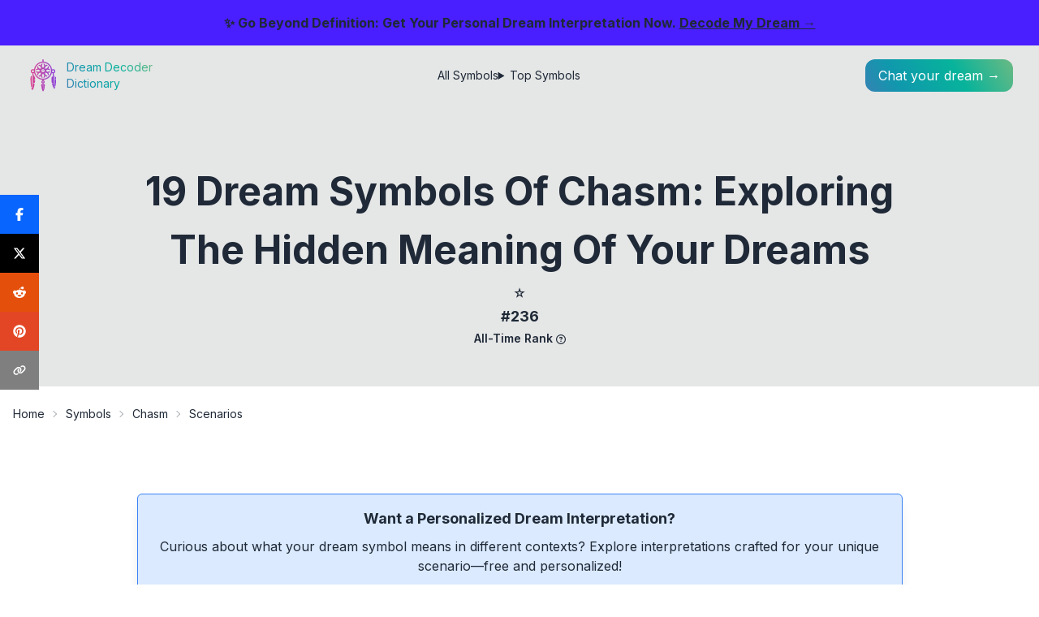

--- FILE ---
content_type: text/html; charset=utf-8
request_url: https://dict.dreamdecoder.me/symbol/dream-symbol-chasm-exploring-hidden-meanings-symbolism/scenarios
body_size: 26333
content:
<!DOCTYPE html><html lang="en"><head><meta charSet="utf-8"/><meta name="viewport" content="width=device-width, initial-scale=1"/><link rel="preload" href="/_next/static/media/e4af272ccee01ff0-s.p.woff2" as="font" crossorigin="" type="font/woff2"/><link rel="stylesheet" href="/_next/static/css/275ed64cc4367444.css" data-precedence="next"/><link rel="stylesheet" href="/_next/static/css/888f63243c051b98.css" data-precedence="next"/><link rel="stylesheet" href="/_next/static/css/c0ca320f73e0c2be.css" data-precedence="next"/><link rel="preload" as="script" fetchPriority="low" href="/_next/static/chunks/webpack-621fb345106469ca.js"/><script src="/_next/static/chunks/fd9d1056-cfc0d9afc9dc2536.js" async=""></script><script src="/_next/static/chunks/23-cba6fbcec1158016.js" async=""></script><script src="/_next/static/chunks/main-app-e09b5d75e1b14bad.js" async=""></script><script src="/_next/static/chunks/231-47672361572d2766.js" async=""></script><script src="/_next/static/chunks/173-217fc3a37a9a99d5.js" async=""></script><script src="/_next/static/chunks/881-a33aee6b1fba761d.js" async=""></script><script src="/_next/static/chunks/app/layout-4bf08ffa411a9d5c.js" async=""></script><script src="/_next/static/chunks/ca377847-10479e964236cd3d.js" async=""></script><script src="/_next/static/chunks/0e762574-b8b61d55f798583b.js" async=""></script><script src="/_next/static/chunks/9c4e2130-3eff77c4a8020b54.js" async=""></script><script src="/_next/static/chunks/53c13509-61f03c9a000ce354.js" async=""></script><script src="/_next/static/chunks/ee560e2c-202d945e5f0d911f.js" async=""></script><script src="/_next/static/chunks/746-537d6a692d1d4ed8.js" async=""></script><script src="/_next/static/chunks/924-dd9cc25c22a4efa3.js" async=""></script><script src="/_next/static/chunks/840-eb35549d6b5531e1.js" async=""></script><script src="/_next/static/chunks/31-f4d20956201cb4b9.js" async=""></script><script src="/_next/static/chunks/app/symbol/%5Bslug%5D/%5Bchild%5D/page-661c9c3be04a80b2.js" async=""></script><link rel="preload" href="https://stats.dreamdecoder.me/script.js" as="script"/><link rel="preload" href="https://www.googletagmanager.com/gtag/js?id=G-MNDQ9VT1N3" as="script"/><title>19 Dream Symbols of Chasm: Exploring the Hidden Meaning of Your Dreams</title><meta name="description" content="Explore how chasm in dreams can symbolize various aspects of life, in our 19 scenarios."/><link rel="canonical" href="https://dict.dreamdecoder.me/symbol/dream-symbol-chasm-exploring-hidden-meanings-symbolism/scenarios"/><meta property="og:title" content="19 Dream Symbols of Chasm: Exploring the Hidden Meaning of Your Dreams"/><meta property="og:description" content="Explore how chasm in dreams can symbolize various aspects of life, in our 19 scenarios."/><meta property="og:url" content="https://dict.dreamdecoder.me/symbol/dream-symbol-chasm-exploring-hidden-meanings-symbolism/scenarios"/><meta property="og:site_name" content="Dream Decoder Dictionary"/><meta property="og:locale" content="en_US"/><meta property="og:image" content="https://dict.dreamdecoder.me/static/symbols/dream-symbol-chasm-exploring-hidden-meanings-symbolism/intro.webp"/><meta property="og:type" content="website"/><meta name="twitter:card" content="summary_large_image"/><meta name="twitter:site" content="@dreamdcoderme"/><meta name="twitter:creator" content="@dreamdcoderme"/><meta name="twitter:title" content="19 Dream Symbols of Chasm: Exploring the Hidden Meaning of Your Dreams"/><meta name="twitter:description" content="Explore how chasm in dreams can symbolize various aspects of life, in our 19 scenarios."/><meta name="twitter:image" content="https://dict.dreamdecoder.me/static/symbols/dream-symbol-chasm-exploring-hidden-meanings-symbolism/intro.webp"/><link rel="icon" href="/icon.png?bb191058cf8d69ce" type="image/png" sizes="512x512"/><meta name="next-size-adjust"/><script src="/_next/static/chunks/polyfills-78c92fac7aa8fdd8.js" noModule=""></script></head><body class="__className_e8ce0c"><div class="flex min-h-screen flex-col justify-between"><div class="fixed z-50 w-full bg-primary px-2 py-4 text-center text-base font-bold">✨ Go Beyond Definition: Get Your Personal Dream Interpretation Now.<!-- --> <a class="link" href="https://dreamdecoder.me/?ref=dict-banner" target="_blank" rel="noopener noreferrer">Decode My Dream →</a></div><div class="relative mt-[80px] sm:mt-[56px]"><div class="absolute top-0 z-10 w-full bg-transparent p-2 sm:px-8 sm:py-4"><div class="flex items-center justify-between"><a class="flex items-center space-x-2" href="/"><img alt="Logo" loading="lazy" width="42" height="42" decoding="async" data-nimg="1" style="color:transparent" src="/logo.svg"/><div class="text-float-gradient hidden flex-col text-sm md:flex"><div>Dream Decoder</div><div>Dictionary</div></div></a><div class="hidden sm:flex"><ul class="menu menu-horizontal hidden gap-4 px-1 md:flex"><li><a href="/symbols">All Symbols</a></li><li><details><summary>Top Symbols</summary><ul class="w-52 p-2"><li><a href="/top-symbols">All-time Leaderboard</a></li><li><a href="/top-symbols/month">Monthly Leaderboard</a></li><li><a href="/top-symbols/week">Weekly Leaderboard</a></li></ul></details></li></ul></div><div class="flex items-center gap-2"><div class="flex sm:hidden"><div class="dropdown dropdown-end dropdown-bottom"><div tabindex="0" role="button" class="btn btn-ghost lg:hidden"><svg xmlns="http://www.w3.org/2000/svg" class="h-6 w-6" fill="none" viewBox="0 0 24 24" stroke="currentColor"><path stroke-linecap="round" stroke-linejoin="round" stroke-width="2" d="M4 6h16M4 12h8m-8 6h16"></path></svg></div><ul tabindex="0" class="menu dropdown-content menu-sm z-[1] mt-3 w-52 rounded-box bg-base-100 p-2 shadow"><li><a href="/symbols">All Symbols</a></li><li><details><summary>Top Symbols</summary><ul class="p-2"><li><a href="/top-symbols">All-time Leaderboard</a></li><li><a href="/top-symbols/month">Monthly Leaderboard</a></li><li><a href="/top-symbols/week">Weekly Leaderboard</a></li></ul></details></li></ul></div></div><a href="https://dreamdecoder.me?utm_source=dict&amp;utm_medium=header" class="float-gradient h-fit w-fit rounded-full sm:rounded-xl"><span class="block p-2 text-primary sm:hidden"><svg stroke="currentColor" fill="currentColor" stroke-width="0" viewBox="0 0 16 16" class="h-6 w-6" height="1em" width="1em" xmlns="http://www.w3.org/2000/svg"><path d="M7.657 6.247c.11-.33.576-.33.686 0l.645 1.937a2.89 2.89 0 0 0 1.829 1.828l1.936.645c.33.11.33.576 0 .686l-1.937.645a2.89 2.89 0 0 0-1.828 1.829l-.645 1.936a.361.361 0 0 1-.686 0l-.645-1.937a2.89 2.89 0 0 0-1.828-1.828l-1.937-.645a.361.361 0 0 1 0-.686l1.937-.645a2.89 2.89 0 0 0 1.828-1.828zM3.794 1.148a.217.217 0 0 1 .412 0l.387 1.162c.173.518.579.924 1.097 1.097l1.162.387a.217.217 0 0 1 0 .412l-1.162.387A1.73 1.73 0 0 0 4.593 5.69l-.387 1.162a.217.217 0 0 1-.412 0L3.407 5.69A1.73 1.73 0 0 0 2.31 4.593l-1.162-.387a.217.217 0 0 1 0-.412l1.162-.387A1.73 1.73 0 0 0 3.407 2.31zM10.863.099a.145.145 0 0 1 .274 0l.258.774c.115.346.386.617.732.732l.774.258a.145.145 0 0 1 0 .274l-.774.258a1.16 1.16 0 0 0-.732.732l-.258.774a.145.145 0 0 1-.274 0l-.258-.774a1.16 1.16 0 0 0-.732-.732L9.1 2.137a.145.145 0 0 1 0-.274l.774-.258c.346-.115.617-.386.732-.732z"></path></svg></span><span class="hidden px-4 py-2 text-white sm:block">Chat your dream →</span></a></div></div></div><div class="h-full w-full pt-16 sm:pt-[84px]" id="hide-grow-widget"><div><script type="application/ld+json">{"@context":"https://schema.org","@type":"Article","headline":"19 Dream Symbols of Chasm: Exploring the Hidden Meaning of Your Dreams","image":["https://dict.dreamdecoder.me/static/symbols/dream-symbol-chasm-exploring-hidden-meanings-symbolism/intro.webp"],"author":{"@type":"Person","name":"Dream Decoder","url":"https://www.facebook.com/dream.decoder.me"},"datePublished":"","dateModified":"2024-01-29T18:18:29.862Z","about":{"@type":"Thing","name":"chasm"},"isPartOf":{"@type":"Article","name":"chasm","url":"https://dict.dreamdecoder.me/symbol/dream-symbol-chasm-exploring-hidden-meanings-symbolism"},"mentions":[{"@type":"ListItem","position":0,"item":{"@type":"Article","name":"mountain","url":"https://dict.dreamdecoder.me/symbol/mountains-in-dreams"}},{"@type":"ListItem","position":1,"item":{"@type":"Article","name":"bird","url":"https://dict.dreamdecoder.me/symbol/flying-bird"}},{"@type":"ListItem","position":2,"item":{"@type":"Article","name":"cliff","url":"https://dict.dreamdecoder.me/symbol/dreams-about-cliffs"}},{"@type":"ListItem","position":3,"item":{"@type":"Article","name":"robin","url":"https://dict.dreamdecoder.me/symbol/robin-dream-symbol"}},{"@type":"ListItem","position":4,"item":{"@type":"Article","name":"dirt path","url":"https://dict.dreamdecoder.me/symbol/digging-into-the-dirt-path-unveiling-hidden-meanings-in-dream-interpretation"}}]}</script><div class="w-full"><article class="-mt-16 w-full sm:-mt-[84px]"><div class="w-full bg-base-200"><div class="mx-auto w-full max-w-5xl px-8 pb-8 pt-20 text-center md:pb-12 md:pt-36"><div class="flex flex-col gap-4"><h1 class="w-full text-3xl font-bold capitalize md:text-4xl md:!leading-normal lg:text-5xl">19 Dream Symbols of Chasm: Exploring the Hidden Meaning of Your Dreams</h1><section id="symbol-ranking" class="w-full"><script type="application/ld+json">{"@context":"https://schema.org","@type":"CreativeWork","name":"chasm","description":"The dream symbol chasm is ranked #236 in our list of most common dream symbols, based on our latest database.","position":236,"mentions":[],"isPartOf":{"@type":"CreativeWorkSeries","name":"All-Time Leaderboard","url":"https://dict.dreamdecoder.me/top-symbols"}}</script><div class="flex justify-center gap-4 md:gap-12"><div class="flex flex-col items-center"><a class="flex flex-col items-center" href="/top-symbols"><span class="text-xl md:text-2xl">⭐</span><span class="text-base font-bold text-base-content/80 md:text-lg">#236</span></a><span class="text-base-content/50"><span class="text-xs font-semibold capitalize md:text-sm">All-Time Rank</span><span class="tooltip tooltip-bottom ml-1 hidden cursor-pointer align-middle lg:inline-block" data-tip="The peak position this symbol has achieved on the all-time leaderboard."><svg stroke="currentColor" fill="currentColor" stroke-width="0" viewBox="0 0 512 512" class="h-3 w-3" height="1em" width="1em" xmlns="http://www.w3.org/2000/svg"><path d="M464 256A208 208 0 1 0 48 256a208 208 0 1 0 416 0zM0 256a256 256 0 1 1 512 0A256 256 0 1 1 0 256zm169.8-90.7c7.9-22.3 29.1-37.3 52.8-37.3h58.3c34.9 0 63.1 28.3 63.1 63.1c0 22.6-12.1 43.5-31.7 54.8L280 264.4c-.2 13-10.9 23.6-24 23.6c-13.3 0-24-10.7-24-24V250.5c0-8.6 4.6-16.5 12.1-20.8l44.3-25.4c4.7-2.7 7.6-7.7 7.6-13.1c0-8.4-6.8-15.1-15.1-15.1H222.6c-3.4 0-6.4 2.1-7.5 5.3l-.4 1.2c-4.4 12.5-18.2 19-30.6 14.6s-19-18.2-14.6-30.6l.4-1.2zM224 352a32 32 0 1 1 64 0 32 32 0 1 1 -64 0z"></path></svg></span></span></div></div></section></div></div></div><div class="w-full pt-2 md:pt-4"><div class="breadcrumbs mx-auto max-w-7xl px-4 text-xs md:text-sm"><ul><li><a class="link-hover hover:text-accent" href="/">Home</a></li><li><a class="link-hover hover:text-accent" href="/symbols">Symbols</a></li><li><a class="link-hover !block max-w-[6rem] truncate capitalize hover:text-accent md:max-w-full" href="/symbol/dream-symbol-chasm-exploring-hidden-meanings-symbolism">chasm</a></li><li class="capitalize">scenarios</li></ul></div></div><div class="prose prose-xl mx-auto px-4 pb-10 pt-6 lg:prose-2xl md:pt-16"><div class="relative my-4 rounded-md border border-blue-500 bg-blue-100 p-4 text-center shadow-lg"><p class="mb-2 text-base font-bold md:text-lg">Want a Personalized Dream Interpretation?</p><p class="mb-4 text-sm md:text-base">Curious about what your dream symbol means in different contexts? Explore interpretations crafted for your unique scenario—free and personalized!</p><a href="https://dreamdecoder.me?utm_source=dict&amp;utm_medium=cta-begin&amp;utm_campaign=chasm/scenarios" class="btn btn-primary btn-sm mb-4 rounded-full no-underline md:btn-md">Get Free Interpretation Now →</a></div><div class="styles_post__nriAC prose-a:link-accent prose-table:overflow-hidden prose-table:rounded-lg prose-table:shadow-xl"><div class="not-prose my-6 rounded-lg border border-base-300 p-4"><div class="flex cursor-pointer items-center justify-between"><h2 class="text-lg font-semibold text-gray-800 lg:text-xl">Table of Contents</h2></div><nav class="mt-4 block"><ul class="space-y-2"><li class="leading-tight"><a href="#dream-of-falling-into-a-chasm" class="link-hover link-accent block">1. Dream of falling into a chasm</a></li><li class="leading-tight"><a href="#dream-of-jumping-into-a-chasm" class="link-hover link-accent block">2. Dream of jumping into a chasm</a></li><li class="leading-tight"><a href="#dream-of-crossing-a-chasm" class="link-hover link-accent block">3. Dream of crossing a chasm</a></li><li class="leading-tight"><a href="#dream-of-being-trapped-in-a-chasm" class="link-hover link-accent block">4. Dream of being trapped in a chasm</a></li><li class="leading-tight"><a href="#dream-of-a-chasm-in-the-ground" class="link-hover link-accent block">5. Dream of a chasm in the ground</a></li><li class="leading-tight"><a href="#dream-of-a-chasm-in-the-mountain" class="link-hover link-accent block">6. Dream of a chasm in the mountain</a></li><li class="leading-tight"><a href="#dream-of-a-chasm-in-the-road" class="link-hover link-accent block">7. Dream of a chasm in the road</a></li><li class="leading-tight"><a href="#dream-of-a-chasm-in-the-forest" class="link-hover link-accent block">8. Dream of a chasm in the forest</a></li><li class="leading-tight"><a href="#dream-of-a-chasm-in-the-desert" class="link-hover link-accent block">9. Dream of a chasm in the desert</a></li><li class="leading-tight"><a href="#dream-of-a-chasm-in-the-ocean" class="link-hover link-accent block">10. Dream of a chasm in the ocean</a></li><li class="leading-tight"><a href="#dream-of-a-chasm-in-the-sky" class="link-hover link-accent block">11. Dream of a chasm in the sky</a></li><li class="leading-tight"><a href="#dream-of-a-chasm-in-the-universe" class="link-hover link-accent block">12. Dream of a chasm in the universe</a></li><li class="leading-tight"><a href="#dream-of-a-chasm-in-time" class="link-hover link-accent block">13. Dream of a chasm in time</a></li><li class="leading-tight"><a href="#dream-of-a-chasm-in-space" class="link-hover link-accent block">14. Dream of a chasm in space</a></li><li class="leading-tight"><a href="#dream-of-a-chasm-between-two-people" class="link-hover link-accent block">15. Dream of a chasm between two people</a></li><li class="leading-tight"><a href="#dream-of-a-chasm-between-two-groups-of-people" class="link-hover link-accent block">16. Dream of a chasm between two groups of people</a></li><li class="leading-tight"><a href="#dream-of-a-chasm-between-two-countries" class="link-hover link-accent block">17. Dream of a chasm between two countries</a></li><li class="leading-tight"><a href="#dream-of-a-chasm-between-two-worlds" class="link-hover link-accent block">18. Dream of a chasm between two worlds</a></li><li class="leading-tight"><a href="#dream-of-a-chasm-between-the-living-and-the-dead" class="link-hover link-accent block">19. Dream of a chasm between the living and the dead</a></li></ul></nav></div><div id="dream-of-falling-into-a-chasm"><h2>1. Dream of falling into a chasm</h2><p>Dreaming of falling into a chasm represents a feeling of insecurity and instability in your life. It could indicate a fear of the unknown or a lack of control over your circumstances. This dream may also reflect a sense of vulnerability or fragility, as if you are on the brink of something dangerous or uncertain. Additionally, it could symbolize a feeling of isolation or disconnection from others, as if you are falling into a deep abyss alone. Alternatively, this dream may be a metaphor for a major life change or transition that you are facing, which may feel overwhelming or daunting.</p><div class="not-prose !h-auto"><div class="!h-auto w-full text-center"><div style="display:block" aria-hidden="true"><ins class="adsbygoogle" style="display:block" data-ad-client="ca-pub-9498453757245726" data-ad-slot="5333663949" data-ad-format="auto" data-full-width-responsive="true"></ins></div></div></div></div><div id="dream-of-jumping-into-a-chasm"><h2>2. Dream of jumping into a chasm</h2><p>Dreaming of jumping into a chasm is a vivid and unsettling experience. It can be a metaphor for feeling overwhelmed or lost in life. The chasm represents the unknown, the uncertainties and challenges that lie ahead. It can also symbolize a sense of failure or inadequacy, as if you&#x27;re teetering on the edge of something you can&#x27;t control.</p>
<p>The act of jumping into the chasm suggests a willingness to take risks and face your fears. It can be a sign of courage and determination, or it can be a reckless and impulsive decision. The outcome of the jump can provide clues to your current emotional state and how you&#x27;re coping with life&#x27;s challenges.</p>
<p>If you land safely in the chasm, it could indicate a sense of relief and accomplishment. You may have overcome a difficult obstacle or made a significant breakthrough. Alternatively, if you fall into the chasm and are unable to climb out, it could represent feelings of despair and hopelessness. You may feel like you&#x27;re trapped in a situation with no way out.</p>
<p>The presence of others in the dream can also influence its interpretation. If you jump into the chasm with friends or loved ones, it could symbolize a sense of unity and support. You may feel like you have a strong network of people who will help you through tough times. On the other hand, if you&#x27;re alone in the chasm, it could indicate feelings of isolation and loneliness. You may feel like you&#x27;re struggling alone and don&#x27;t have anyone to turn to for support.</p>
<p>Overall, the dream of jumping into a chasm is a complex and personal symbol that can be interpreted in many different ways. It&#x27;s important to consider the context of the dream, your emotional state, and your life circumstances to understand its unique meaning for you.</p><div class="not-prose !h-auto"><div class="!h-auto w-full text-center"><div style="display:block" aria-hidden="true"><ins class="adsbygoogle" style="display:block" data-ad-client="ca-pub-9498453757245726" data-ad-slot="5333663949" data-ad-format="auto" data-full-width-responsive="true"></ins></div></div></div></div><div id="dream-of-crossing-a-chasm"><h2>3. Dream of crossing a chasm</h2><p>Dreaming of crossing a chasm signifies a significant transition or challenge you are facing in your waking life. The chasm represents an obstacle that you need to overcome, and the act of crossing it suggests your determination and willingness to confront this challenge.</p>
<p>The difficulty of crossing the chasm in your dream reflects the magnitude of the challenge you are facing. If you successfully cross the chasm, it indicates that you will overcome this challenge and emerge stronger on the other side. However, if you fall into the chasm or struggle to cross it, it suggests that you may need to reassess your approach or seek support from others to navigate this challenge successfully.</p>
<p>The width of the chasm in your dream can also provide insights into the nature of the challenge. A narrow chasm might represent a minor obstacle that you can easily overcome, while a wide chasm may signify a more significant challenge that will require significant effort and determination to overcome.</p>
<p>Pay attention to the emotions you experience while crossing the chasm in your dream. If you feel fear, anxiety, or doubt, it may reflect your feelings of uncertainty or apprehension about the challenge you are facing. On the other hand, if you feel confident, determined, or excited, it suggests that you are ready to face this challenge head-on and are confident in your ability to overcome it.</p>
<p>Overall, the dream of crossing a chasm is a powerful symbol of transition, challenge, and personal growth. It encourages you to embrace challenges, trust your abilities, and persist until you reach your goals.</p><div class="not-prose !h-auto"><div class="!h-auto w-full text-center"><div style="display:block" aria-hidden="true"><ins class="adsbygoogle" style="display:block" data-ad-client="ca-pub-9498453757245726" data-ad-slot="5333663949" data-ad-format="auto" data-full-width-responsive="true"></ins></div></div></div></div><div id="dream-of-being-trapped-in-a-chasm"><h2>4. Dream of being trapped in a chasm</h2><p>Dreaming of being trapped in a chasm symbolizes feelings of isolation, confinement, and hopelessness. The chasm represents a deep divide between you and your goals or desires, leaving you feeling stuck and unable to move forward. This dream often reflects a sense of powerlessness and a lack of control over your circumstances. It could also indicate that you are struggling with feelings of depression or anxiety. Alternatively, it may be a sign that you need to take a step back and reevaluate your current path in life.</p><div class="not-prose !h-auto"><div class="!h-auto w-full text-center"><div style="display:block" aria-hidden="true"><ins class="adsbygoogle" style="display:block" data-ad-client="ca-pub-9498453757245726" data-ad-slot="5333663949" data-ad-format="auto" data-full-width-responsive="true"></ins></div></div></div></div><div id="dream-of-a-chasm-in-the-ground"><h2>5. Dream of a chasm in the ground</h2><p>Dreaming of a chasm in the ground symbolizes a feeling of insecurity and vulnerability. It could indicate that you are feeling overwhelmed by a situation or that you are afraid of losing control. It could also represent a fear of the unknown or a feeling of being isolated and alone. Additionally, it could suggest that you are feeling disconnected from your spiritual side or that you are struggling to find meaning in your life. Alternatively, this dream could be a warning that you need to be careful and avoid taking risks.</p><div class="not-prose !h-auto"><div class="!h-auto w-full text-center"><div style="display:block" aria-hidden="true"><ins class="adsbygoogle" style="display:block" data-ad-client="ca-pub-9498453757245726" data-ad-slot="5333663949" data-ad-format="auto" data-full-width-responsive="true"></ins></div></div></div></div><div id="dream-of-a-chasm-in-the-mountain"><h2>6. Dream of a chasm in the mountain</h2><p>Dreaming of a chasm in the mountain signifies a significant obstacle or challenge that is blocking your path to success or personal growth. The chasm represents a gap between your current situation and your desired outcome, and it can be a source of anxiety, fear, or frustration.</p>
<p>The dream may also suggest that you are feeling overwhelmed by a problem or situation in your waking life, and you may be unsure of how to proceed. The chasm can symbolize the feeling of being stuck or unable to move forward.</p>
<p>Alternatively, the dream may be a metaphor for a deep emotional wound or trauma that you have experienced in the past. The chasm may represent the pain and suffering that you have endured, and it may be a reminder that you need to address these issues in order to move forward with your life.</p>
<p>To gain a better understanding of the dream, it is important to consider the specific details and context of the dream. For example, what is the size and depth of the chasm? Is it wide or narrow? Is it possible to cross the chasm? What is on the other side of the chasm?</p>
<p>These details can provide clues about the nature of the obstacle or challenge that you are facing, as well as the potential solutions or resources that may be available to you.</p><div class="not-prose !h-auto"><div class="!h-auto w-full text-center"><div style="display:block" aria-hidden="true"><ins class="adsbygoogle" style="display:block" data-ad-client="ca-pub-9498453757245726" data-ad-slot="5333663949" data-ad-format="auto" data-full-width-responsive="true"></ins></div></div></div></div><div id="dream-of-a-chasm-in-the-road"><h2>7. Dream of a chasm in the road</h2><p>Dreaming of a chasm in the road symbolizes a major obstacle or challenge you may encounter in your waking life. It could represent a difficult decision or a situation that requires careful consideration and action. The dream may be urging you to be cautious and thoughtful in your approach to avoid making mistakes or causing harm. Additionally, it could indicate that you need to take a different path or approach to overcome the obstacle successfully. Alternatively, the dream may represent a fear of change or uncertainty, suggesting that you may be hesitant to take risks or step outside of your comfort zone.</p><div class="not-prose !h-auto"><div class="!h-auto w-full text-center"><div style="display:block" aria-hidden="true"><ins class="adsbygoogle" style="display:block" data-ad-client="ca-pub-9498453757245726" data-ad-slot="5333663949" data-ad-format="auto" data-full-width-responsive="true"></ins></div></div></div></div><div id="dream-of-a-chasm-in-the-forest"><h2>8. Dream of a chasm in the forest</h2><p>Dreaming of a chasm in the forest signifies a feeling of being lost, alone, and overwhelmed. The forest represents the subconscious mind, and the chasm symbolizes a deep, dark, and unknown place within yourself. This dream may be telling you that you are afraid of exploring your own depths, or that you are feeling disconnected from your true self.</p>
<p>Alternatively, the chasm may represent a challenge or obstacle that you are facing in your life. The dream may be telling you that you need to find a way to overcome this challenge, or that you need to let go of something in order to move forward.</p>
<p>The dream may also be a warning about something dangerous or harmful that is coming your way. The chasm may represent a situation or person that you need to avoid. Pay attention to your intuition and gut feelings, and take steps to protect yourself.</p>
<p>Overall, the meaning of dreaming of a chasm in the forest is highly personal and depends on the individual dreamer&#x27;s circumstances and experiences. However, the dream is generally a sign that you need to pay attention to your inner life and to the challenges that you are facing.</p><div class="not-prose !h-auto"><div class="!h-auto w-full text-center"><div style="display:block" aria-hidden="true"><ins class="adsbygoogle" style="display:block" data-ad-client="ca-pub-9498453757245726" data-ad-slot="5333663949" data-ad-format="auto" data-full-width-responsive="true"></ins></div></div></div></div><div id="dream-of-a-chasm-in-the-desert"><h2>9. Dream of a chasm in the desert</h2><p>In the context of a dream, a chasm in the desert symbolizes a significant obstacle or challenge that the dreamer is facing or may encounter in the near future. The desert itself represents a dry and barren environment, indicating a lack of resources and support. The chasm, on the other hand, represents a deep and potentially dangerous divide that the dreamer must overcome.</p>
<p>The dreamer may feel isolated and alone in their struggles, as the desert setting suggests a lack of external help or guidance. The dream may be urging the dreamer to confront their fears and insecurities, and to seek inner strength and resilience to navigate the challenges ahead.</p>
<p>Additionally, the dream could be a metaphor for a difficult decision or choice that the dreamer needs to make. The chasm represents the uncertainty and potential consequences of the decision, and the dreamer may feel overwhelmed by the pressure to make the right choice.</p>
<p>It&#x27;s important to consider the dreamer&#x27;s personal associations with deserts and chasms, as these can provide further insights into the meaning of the dream. Overall, the dream of a chasm in the desert suggests that the dreamer is facing a significant challenge or obstacle in their life, and that they need to find the inner strength and resources to overcome it.</p><div class="not-prose !h-auto"><div class="!h-auto w-full text-center"><div style="display:block" aria-hidden="true"><ins class="adsbygoogle" style="display:block" data-ad-client="ca-pub-9498453757245726" data-ad-slot="5333663949" data-ad-format="auto" data-full-width-responsive="true"></ins></div></div></div></div><div id="dream-of-a-chasm-in-the-ocean"><h2>10. Dream of a chasm in the ocean</h2><p>Dreaming of a chasm in the ocean signifies an overwhelming obstacle or challenge that may appear insurmountable. It could be a personal struggle, a difficult situation at work, or a significant life change that is causing you anxiety and uncertainty. The chasm represents the depth of the challenge and the unknown that lies ahead. It may also symbolize feelings of isolation, separation, or disconnection from others. Additionally, it could indicate a need for self-reflection and inner transformation to overcome the obstacles and find a path forward.</p><div class="not-prose !h-auto"><div class="!h-auto w-full text-center"><div style="display:block" aria-hidden="true"><ins class="adsbygoogle" style="display:block" data-ad-client="ca-pub-9498453757245726" data-ad-slot="5333663949" data-ad-format="auto" data-full-width-responsive="true"></ins></div></div></div></div><div id="dream-of-a-chasm-in-the-sky"><h2>11. Dream of a chasm in the sky</h2><p>Dreaming of a chasm in the sky symbolizes a major emotional or spiritual crisis in the dreamer&#x27;s life. The chasm represents a deep divide between the dreamer&#x27;s conscious and unconscious mind, or between their spiritual and material worlds. This dream may be a warning that the dreamer is on the verge of a breakdown, or that they are experiencing a profound sense of loss or disconnection.</p>
<p>Alternatively, this dream may also symbolize a time of great change and transformation in the dreamer&#x27;s life. The chasm may represent a new path or direction that the dreamer is being called to follow. This dream may be encouraging the dreamer to step outside of their comfort zone and embrace new possibilities.</p>
<p>Ultimately, the meaning of this dream will depend on the dreamer&#x27;s individual circumstances and experiences. However, it is generally a sign that the dreamer is going through a period of significant change and upheaval. This dream may be a warning to be prepared for challenges, but it may also be a sign of new beginnings and opportunities.</p><div class="not-prose !h-auto"><div class="!h-auto w-full text-center"><div style="display:block" aria-hidden="true"><ins class="adsbygoogle" style="display:block" data-ad-client="ca-pub-9498453757245726" data-ad-slot="5333663949" data-ad-format="auto" data-full-width-responsive="true"></ins></div></div></div></div><div id="dream-of-a-chasm-in-the-universe"><h2>12. Dream of a chasm in the universe</h2><p>If you dream of a chasm in the universe, it is a sign of vastness and cosmic mystery. The chasm represents the unknown, the limitless possibilities and the potential for infinite exploration. It is a reminder that there is more to the universe than what we can see, and that there are forces and energies at work that we may not fully understand.</p>
<p>This dream could be telling you to look beyond the confines of your current reality and to embrace the unknown. It could also be a sign that you are about to embark on a new journey, or that you are about to discover something new about yourself or the world around you.</p>
<p>Alternatively, this dream could be a warning to be careful not to get lost in the vastness of the universe. It could be a reminder to stay grounded and to focus on the things that are important to you.</p><div class="not-prose !h-auto"><div class="!h-auto w-full text-center"><div style="display:block" aria-hidden="true"><ins class="adsbygoogle" style="display:block" data-ad-client="ca-pub-9498453757245726" data-ad-slot="5333663949" data-ad-format="auto" data-full-width-responsive="true"></ins></div></div></div></div><div id="dream-of-a-chasm-in-time"><h2>13. Dream of a chasm in time</h2><p>Dreaming of a chasm in time suggests a profound emotional disconnect or separation from a significant aspect of your life or a specific relationship. The chasm symbolizes a divide that has developed over time, creating a sense of distance and estrangement. It may represent unresolved issues, unresolved conflicts, or a lack of communication that has led to a gradual erosion of the connection. Alternatively, it could indicate a transition or a major change that has disrupted the flow of your life, leaving you feeling detached and disconnected from your past or from the people you once held dear.</p><div class="not-prose !h-auto"><div class="!h-auto w-full text-center"><div style="display:block" aria-hidden="true"><ins class="adsbygoogle" style="display:block" data-ad-client="ca-pub-9498453757245726" data-ad-slot="5333663949" data-ad-format="auto" data-full-width-responsive="true"></ins></div></div></div></div><div id="dream-of-a-chasm-in-space"><h2>14. Dream of a chasm in space</h2><p>In dreams, a chasm in space often represents feelings of isolation and disconnection. It can be a reflection of a sense of being lost or alone in the universe. The vastness and emptiness of space can be overwhelming, and it can be easy to feel small and insignificant in the face of it. This can lead to feelings of anxiety, loneliness, and despair.</p>
<p>On the other hand, a chasm in space can also be a symbol of potential and opportunity. The vastness of space can also be seen as a reminder of the infinite possibilities that exist in the universe. It can be a call to adventure, exploration, and self-discovery. It can also be a reminder to look beyond the confines of our own limited existence and to embrace the beauty and wonder of the universe.</p>
<p>Ultimately, the meaning of a dream about a chasm in space will depend on the individual&#x27;s personal circumstances and experiences. However, it is generally a good idea to pay attention to the emotions that you are feeling in the dream and to consider what those emotions might be trying to tell you.</p><div class="not-prose !h-auto"><div class="!h-auto w-full text-center"><div style="display:block" aria-hidden="true"><ins class="adsbygoogle" style="display:block" data-ad-client="ca-pub-9498453757245726" data-ad-slot="5333663949" data-ad-format="auto" data-full-width-responsive="true"></ins></div></div></div></div><div id="dream-of-a-chasm-between-two-people"><h2>15. Dream of a chasm between two people</h2><p>Dreaming of a chasm between two people indicates a lack of understanding or communication in a relationship. The chasm symbolizes a barrier that separates the two individuals and prevents them from connecting meaningfully. This dream may suggest that there are unresolved issues or conflicts that need to be addressed in order to bridge the gap between them. It could also represent a feeling of isolation or loneliness, as though there is an uncrossable divide between the two people. Alternatively, the dream may be a metaphor for a difficult choice or decision that needs to be made, which is causing feelings of uncertainty and separation.</p><div class="not-prose !h-auto"><div class="!h-auto w-full text-center"><div style="display:block" aria-hidden="true"><ins class="adsbygoogle" style="display:block" data-ad-client="ca-pub-9498453757245726" data-ad-slot="5333663949" data-ad-format="auto" data-full-width-responsive="true"></ins></div></div></div></div><div id="dream-of-a-chasm-between-two-groups-of-people"><h2>16. Dream of a chasm between two groups of people</h2><p>Dreaming of a chasm between two groups of people signifies a deep divide and lack of understanding. It reflects the dreamer&#x27;s perception of a barrier or obstacle that prevents communication and connection between the two groups. The chasm may represent a difference in beliefs, values, or perspectives, or it could symbolize a conflict or disagreement that has created a rift. The dream may be urging the dreamer to bridge the gap and seek common ground, or it may be a warning about the potential consequences of allowing the divide to persist.</p><div class="not-prose !h-auto"><div class="!h-auto w-full text-center"><div style="display:block" aria-hidden="true"><ins class="adsbygoogle" style="display:block" data-ad-client="ca-pub-9498453757245726" data-ad-slot="5333663949" data-ad-format="auto" data-full-width-responsive="true"></ins></div></div></div></div><div id="dream-of-a-chasm-between-two-countries"><h2>17. Dream of a chasm between two countries</h2><p>In the dream of a chasm between two countries, the chasm symbolizes a deep divide or separation between two entities. This could represent a political, cultural, or ideological divide between two nations or groups of people. The chasm symbolizes the obstacles and challenges that prevent these two entities from coming together or finding common ground. It could also represent a sense of isolation or alienation that exists between different groups of people.</p>
<p>The dream suggests that there is a need to bridge this divide and find a way to overcome the obstacles that separate these entities. This might require finding common ground, compromising, or finding ways to communicate and understand each other better. The dream could also be urging the dreamer to play a role in bringing these two entities closer together and fostering understanding and cooperation.</p><div class="not-prose !h-auto"><div class="!h-auto w-full text-center"><div style="display:block" aria-hidden="true"><ins class="adsbygoogle" style="display:block" data-ad-client="ca-pub-9498453757245726" data-ad-slot="5333663949" data-ad-format="auto" data-full-width-responsive="true"></ins></div></div></div></div><div id="dream-of-a-chasm-between-two-worlds"><h2>18. Dream of a chasm between two worlds</h2><p>Dreaming of a chasm between two worlds often represents a feeling of separation or disconnection from an important part of yourself or your life. This could be a physical separation, such as moving away from home or losing a loved one, or it could be an emotional separation, such as feeling disconnected from your own feelings or from the people around you.</p>
<p>The chasm can also symbolize a challenge or obstacle that you need to overcome in order to move forward in your life. It may represent a fear or doubt that is holding you back from achieving your goals. Alternatively, it could represent a new opportunity or possibility that you are not yet ready to embrace.</p>
<p>The key to interpreting this dream is to pay attention to the context of the dream and to your own personal associations with chasms. What does a chasm mean to you? What emotions do you feel when you think about it? These clues can help you to understand the meaning of the dream and how it relates to your waking life.</p>
<p>For example, if you dream of standing on the edge of a chasm and looking down, you may be feeling overwhelmed by a challenge or obstacle in your life. You may feel like you are on the verge of falling apart. Alternatively, if you dream of jumping across a chasm, you may be feeling confident and capable of overcoming any obstacle that comes your way.</p>
<p>Ultimately, the meaning of a dream of a chasm between two worlds is personal to the dreamer. By exploring the context of the dream and your own personal associations with chasms, you can gain a deeper understanding of the dream and its meaning for your life.</p><div class="not-prose !h-auto"><div class="!h-auto w-full text-center"><div style="display:block" aria-hidden="true"><ins class="adsbygoogle" style="display:block" data-ad-client="ca-pub-9498453757245726" data-ad-slot="5333663949" data-ad-format="auto" data-full-width-responsive="true"></ins></div></div></div></div><div id="dream-of-a-chasm-between-the-living-and-the-dead"><h2>19. Dream of a chasm between the living and the dead</h2><p>Dreaming of a chasm between the living and the dead often signifies a profound sense of separation and loss. It could indicate that you&#x27;re struggling to come to terms with the death of a loved one or feeling disconnected from those who are still alive. This dream may also symbolize a transition or transformation in your life. You may be feeling like you&#x27;re in a liminal space, where the old is gone but the new has yet to arrive. The chasm represents the unknown territory you must cross to reach the next stage of your journey. Alternatively, this dream could be a warning to be careful about your actions, as they could have far-reaching consequences. You may be feeling like you&#x27;re on the edge of something dangerous and need to be cautious.</p></div><p><a href="/symbol/dream-symbol-chasm-exploring-hidden-meanings-symbolism">Back to interpretation of chasm</a></p><div class="not-prose !h-auto"><div class="!h-auto w-full text-center"><div style="display:block" aria-hidden="true"><ins class="adsbygoogle" style="display:block" data-ad-client="ca-pub-9498453757245726" data-ad-slot="5333663949" data-ad-format="auto" data-full-width-responsive="true"></ins></div></div></div></div></div></article><div class="mb-10"><div class="flex flex-col gap-2"><div class="block text-center text-base font-medium lg:hidden">Share This Page</div><div class="mx-auto flex w-full max-w-3xl flex-row"><div class="flex flex-1 items-center justify-center lg:grid gap-4 lg:grid-cols-5"><button class="react-share__ShareButton" style="background-color:transparent;border:none;padding:0;font:inherit;color:inherit;cursor:pointer"><div class="group flex items-center gap-0 rounded-full p-2
         lg:rounded-none lg:p-0 lg:ring-4 lg:ring-transparent
         lg:transition lg:duration-200 lg:ease-in-out bg-[#0865fd] lg:hover:ring-[#0865fd80] lg:h-10"><svg stroke="currentColor" fill="currentColor" stroke-width="0" viewBox="0 0 320 512" class="h-8 w-8 text-white
           lg:h-4 lg:w-4 lg:rounded-none
           lg:duration-200 lg:ease-in-out lg:group-hover:scale-150 lg:mx-2" height="1em" width="1em" xmlns="http://www.w3.org/2000/svg"><path d="M80 299.3V512H196V299.3h86.5l18-97.8H196V166.9c0-51.7 20.3-71.5 72.7-71.5c16.3 0 29.4 .4 37 1.2V7.9C291.4 4 256.4 0 236.2 0C129.3 0 80 50.5 80 159.4v42.1H14v97.8H80z"></path></svg><div class="flex-1 text-left text-sm font-medium text-white hidden lg:block">Share</div></div></button><button class="react-share__ShareButton" style="background-color:transparent;border:none;padding:0;font:inherit;color:inherit;cursor:pointer"><div class="group flex items-center gap-0 rounded-full p-2
         lg:rounded-none lg:p-0 lg:ring-4 lg:ring-transparent
         lg:transition lg:duration-200 lg:ease-in-out bg-[#000000] lg:hover:ring-[#00000080] lg:h-10"><svg stroke="currentColor" fill="currentColor" stroke-width="0" viewBox="0 0 512 512" class="h-8 w-8 text-white
           lg:h-4 lg:w-4 lg:rounded-none
           lg:duration-200 lg:ease-in-out lg:group-hover:scale-150 lg:mx-2" height="1em" width="1em" xmlns="http://www.w3.org/2000/svg"><path d="M389.2 48h70.6L305.6 224.2 487 464H345L233.7 318.6 106.5 464H35.8L200.7 275.5 26.8 48H172.4L272.9 180.9 389.2 48zM364.4 421.8h39.1L151.1 88h-42L364.4 421.8z"></path></svg><div class="flex-1 text-left text-sm font-medium text-white hidden lg:block">Tweet</div></div></button><button class="react-share__ShareButton" style="background-color:transparent;border:none;padding:0;font:inherit;color:inherit;cursor:pointer"><div class="group flex items-center gap-0 rounded-full p-2
         lg:rounded-none lg:p-0 lg:ring-4 lg:ring-transparent
         lg:transition lg:duration-200 lg:ease-in-out bg-[#e44f0b] lg:hover:ring-[#e44f0b80] lg:h-10"><svg stroke="currentColor" fill="currentColor" stroke-width="0" viewBox="0 0 512 512" class="h-8 w-8 text-white
           lg:h-4 lg:w-4 lg:rounded-none
           lg:duration-200 lg:ease-in-out lg:group-hover:scale-150 lg:mx-2" height="1em" width="1em" xmlns="http://www.w3.org/2000/svg"><path d="M373 138.6c-25.2 0-46.3-17.5-51.9-41l0 0c-30.6 4.3-54.2 30.7-54.2 62.4l0 .2c47.4 1.8 90.6 15.1 124.9 36.3c12.6-9.7 28.4-15.5 45.5-15.5c41.3 0 74.7 33.4 74.7 74.7c0 29.8-17.4 55.5-42.7 67.5c-2.4 86.8-97 156.6-213.2 156.6S45.5 410.1 43 323.4C17.6 311.5 0 285.7 0 255.7c0-41.3 33.4-74.7 74.7-74.7c17.2 0 33 5.8 45.7 15.6c34-21.1 76.8-34.4 123.7-36.4l0-.3c0-44.3 33.7-80.9 76.8-85.5C325.8 50.2 347.2 32 373 32c29.4 0 53.3 23.9 53.3 53.3s-23.9 53.3-53.3 53.3zM157.5 255.3c-20.9 0-38.9 20.8-40.2 47.9s17.1 38.1 38 38.1s36.6-9.8 37.8-36.9s-14.7-49.1-35.7-49.1zM395 303.1c-1.2-27.1-19.2-47.9-40.2-47.9s-36.9 22-35.7 49.1c1.2 27.1 16.9 36.9 37.8 36.9s39.3-11 38-38.1zm-60.1 70.8c1.5-3.6-1-7.7-4.9-8.1c-23-2.3-47.9-3.6-73.8-3.6s-50.8 1.3-73.8 3.6c-3.9 .4-6.4 4.5-4.9 8.1c12.9 30.8 43.3 52.4 78.7 52.4s65.8-21.6 78.7-52.4z"></path></svg><div class="flex-1 text-left text-sm font-medium text-white hidden lg:block">Share</div></div></button><button class="react-share__ShareButton" style="background-color:transparent;border:none;padding:0;font:inherit;color:inherit;cursor:pointer"><div class="group flex items-center gap-0 rounded-full p-2
         lg:rounded-none lg:p-0 lg:ring-4 lg:ring-transparent
         lg:transition lg:duration-200 lg:ease-in-out bg-[#e34624] lg:hover:ring-[#e3462480] lg:h-10"><svg stroke="currentColor" fill="currentColor" stroke-width="0" viewBox="0 0 496 512" class="h-8 w-8 text-white
           lg:h-4 lg:w-4 lg:rounded-none
           lg:duration-200 lg:ease-in-out lg:group-hover:scale-150 lg:mx-2" height="1em" width="1em" xmlns="http://www.w3.org/2000/svg"><path d="M496 256c0 137-111 248-248 248-25.6 0-50.2-3.9-73.4-11.1 10.1-16.5 25.2-43.5 30.8-65 3-11.6 15.4-59 15.4-59 8.1 15.4 31.7 28.5 56.8 28.5 74.8 0 128.7-68.8 128.7-154.3 0-81.9-66.9-143.2-152.9-143.2-107 0-163.9 71.8-163.9 150.1 0 36.4 19.4 81.7 50.3 96.1 4.7 2.2 7.2 1.2 8.3-3.3.8-3.4 5-20.3 6.9-28.1.6-2.5.3-4.7-1.7-7.1-10.1-12.5-18.3-35.3-18.3-56.6 0-54.7 41.4-107.6 112-107.6 60.9 0 103.6 41.5 103.6 100.9 0 67.1-33.9 113.6-78 113.6-24.3 0-42.6-20.1-36.7-44.8 7-29.5 20.5-61.3 20.5-82.6 0-19-10.2-34.9-31.4-34.9-24.9 0-44.9 25.7-44.9 60.2 0 22 7.4 36.8 7.4 36.8s-24.5 103.8-29 123.2c-5 21.4-3 51.6-.9 71.2C65.4 450.9 0 361.1 0 256 0 119 111 8 248 8s248 111 248 248z"></path></svg><div class="flex-1 text-left text-sm font-medium text-white hidden lg:block">Pin</div></div></button><button class="relative"><div><div class="group flex items-center gap-0 rounded-full p-2
         lg:rounded-none lg:p-0 lg:ring-4 lg:ring-transparent
         lg:transition lg:duration-200 lg:ease-in-out bg-[#7f7f7f] lg:hover:ring-[#7f7f7f80] lg:h-10"><svg stroke="currentColor" fill="currentColor" stroke-width="0" viewBox="0 0 640 512" class="h-8 w-8 text-white
           lg:h-4 lg:w-4 lg:rounded-none
           lg:duration-200 lg:ease-in-out lg:group-hover:scale-150 lg:mx-2" height="1em" width="1em" xmlns="http://www.w3.org/2000/svg"><path d="M579.8 267.7c56.5-56.5 56.5-148 0-204.5c-50-50-128.8-56.5-186.3-15.4l-1.6 1.1c-14.4 10.3-17.7 30.3-7.4 44.6s30.3 17.7 44.6 7.4l1.6-1.1c32.1-22.9 76-19.3 103.8 8.6c31.5 31.5 31.5 82.5 0 114L422.3 334.8c-31.5 31.5-82.5 31.5-114 0c-27.9-27.9-31.5-71.8-8.6-103.8l1.1-1.6c10.3-14.4 6.9-34.4-7.4-44.6s-34.4-6.9-44.6 7.4l-1.1 1.6C206.5 251.2 213 330 263 380c56.5 56.5 148 56.5 204.5 0L579.8 267.7zM60.2 244.3c-56.5 56.5-56.5 148 0 204.5c50 50 128.8 56.5 186.3 15.4l1.6-1.1c14.4-10.3 17.7-30.3 7.4-44.6s-30.3-17.7-44.6-7.4l-1.6 1.1c-32.1 22.9-76 19.3-103.8-8.6C74 372 74 321 105.5 289.5L217.7 177.2c31.5-31.5 82.5-31.5 114 0c27.9 27.9 31.5 71.8 8.6 103.9l-1.1 1.6c-10.3 14.4-6.9 34.4 7.4 44.6s34.4 6.9 44.6-7.4l1.1-1.6C433.5 260.8 427 182 377 132c-56.5-56.5-148-56.5-204.5 0L60.2 244.3z"></path></svg><div class="flex-1 text-left text-sm font-medium text-white hidden lg:block">Copy Link</div></div></div></button></div></div></div></div><section id="co-occurrence-symbols" class="w-full bg-base-200 py-8"><div class="mx-auto flex h-full w-full max-w-7xl flex-col gap-4 px-4 sm:gap-8"><h2 class="text-left text-3xl font-bold capitalize text-slate-900 sm:text-4xl"><a class="capitalize transition duration-300 hover:text-accent" href="/symbol/dream-symbol-chasm-exploring-hidden-meanings-symbolism/co-occurrences">Symbols Appears in same dreams</a></h2><div class="grid grid-cols-1 gap-4 md:grid-cols-3"><a class="flex w-full flex-col p-2" href="/symbol/mountains-in-dreams"><img title="Mountains in Dreams: Unveiling Their Symbolic Significance" alt="Mountains in Dreams: Unveiling Their Symbolic Significance" loading="lazy" decoding="async" data-nimg="1" class="w-full rounded-lg" style="color:transparent" sizes="100vw" srcSet="/_next/image?url=https%3A%2F%2Fdict.dreamdecoder.me%2Fstatic%2Fsymbols%2Fmountains-in-dreams%2Fintro.webp&amp;w=640&amp;q=75 640w, /_next/image?url=https%3A%2F%2Fdict.dreamdecoder.me%2Fstatic%2Fsymbols%2Fmountains-in-dreams%2Fintro.webp&amp;w=750&amp;q=75 750w, /_next/image?url=https%3A%2F%2Fdict.dreamdecoder.me%2Fstatic%2Fsymbols%2Fmountains-in-dreams%2Fintro.webp&amp;w=828&amp;q=75 828w, /_next/image?url=https%3A%2F%2Fdict.dreamdecoder.me%2Fstatic%2Fsymbols%2Fmountains-in-dreams%2Fintro.webp&amp;w=1080&amp;q=75 1080w, /_next/image?url=https%3A%2F%2Fdict.dreamdecoder.me%2Fstatic%2Fsymbols%2Fmountains-in-dreams%2Fintro.webp&amp;w=1200&amp;q=75 1200w, /_next/image?url=https%3A%2F%2Fdict.dreamdecoder.me%2Fstatic%2Fsymbols%2Fmountains-in-dreams%2Fintro.webp&amp;w=1920&amp;q=75 1920w, /_next/image?url=https%3A%2F%2Fdict.dreamdecoder.me%2Fstatic%2Fsymbols%2Fmountains-in-dreams%2Fintro.webp&amp;w=2048&amp;q=75 2048w, /_next/image?url=https%3A%2F%2Fdict.dreamdecoder.me%2Fstatic%2Fsymbols%2Fmountains-in-dreams%2Fintro.webp&amp;w=3840&amp;q=75 3840w" src="https://dict.dreamdecoder.me/static/symbols/mountains-in-dreams/intro.webp"/><h3 class="py-2 text-base font-medium text-slate-900 hover:text-accent md:text-lg">Mountains in Dreams: Unveiling Their Symbolic Significance</h3><div class="flex justify-between"><div></div><div class="text-xs text-base-content/50 md:text-sm">Jan 26, 2024</div></div></a><a class="flex w-full flex-col p-2" href="/symbol/flying-bird"><img title="Soaring Dreams: Unveiling the Symbolism and Meaning of Birds in Your Dreams" alt="Soaring Dreams: Unveiling the Symbolism and Meaning of Birds in Your Dreams" loading="lazy" decoding="async" data-nimg="1" class="w-full rounded-lg" style="color:transparent" sizes="100vw" srcSet="/_next/image?url=https%3A%2F%2Fdict.dreamdecoder.me%2Fstatic%2Fsymbols%2Fflying-bird%2Fintro.webp&amp;w=640&amp;q=75 640w, /_next/image?url=https%3A%2F%2Fdict.dreamdecoder.me%2Fstatic%2Fsymbols%2Fflying-bird%2Fintro.webp&amp;w=750&amp;q=75 750w, /_next/image?url=https%3A%2F%2Fdict.dreamdecoder.me%2Fstatic%2Fsymbols%2Fflying-bird%2Fintro.webp&amp;w=828&amp;q=75 828w, /_next/image?url=https%3A%2F%2Fdict.dreamdecoder.me%2Fstatic%2Fsymbols%2Fflying-bird%2Fintro.webp&amp;w=1080&amp;q=75 1080w, /_next/image?url=https%3A%2F%2Fdict.dreamdecoder.me%2Fstatic%2Fsymbols%2Fflying-bird%2Fintro.webp&amp;w=1200&amp;q=75 1200w, /_next/image?url=https%3A%2F%2Fdict.dreamdecoder.me%2Fstatic%2Fsymbols%2Fflying-bird%2Fintro.webp&amp;w=1920&amp;q=75 1920w, /_next/image?url=https%3A%2F%2Fdict.dreamdecoder.me%2Fstatic%2Fsymbols%2Fflying-bird%2Fintro.webp&amp;w=2048&amp;q=75 2048w, /_next/image?url=https%3A%2F%2Fdict.dreamdecoder.me%2Fstatic%2Fsymbols%2Fflying-bird%2Fintro.webp&amp;w=3840&amp;q=75 3840w" src="https://dict.dreamdecoder.me/static/symbols/flying-bird/intro.webp"/><h3 class="py-2 text-base font-medium text-slate-900 hover:text-accent md:text-lg">Soaring Dreams: Unveiling the Symbolism and Meaning of Birds in Your Dreams</h3><div class="flex justify-between"><div></div><div class="text-xs text-base-content/50 md:text-sm">Jan 24, 2024</div></div></a><a class="flex w-full flex-col p-2" href="/symbol/dreams-about-cliffs"><img title="Navigating Life&#x27;s Challenges: Dreams About Cliffs" alt="Navigating Life&#x27;s Challenges: Dreams About Cliffs" loading="lazy" decoding="async" data-nimg="1" class="w-full rounded-lg" style="color:transparent" sizes="100vw" srcSet="/_next/image?url=https%3A%2F%2Fdict.dreamdecoder.me%2Fstatic%2Fsymbols%2Fdreams-about-cliffs%2Fintro.webp&amp;w=640&amp;q=75 640w, /_next/image?url=https%3A%2F%2Fdict.dreamdecoder.me%2Fstatic%2Fsymbols%2Fdreams-about-cliffs%2Fintro.webp&amp;w=750&amp;q=75 750w, /_next/image?url=https%3A%2F%2Fdict.dreamdecoder.me%2Fstatic%2Fsymbols%2Fdreams-about-cliffs%2Fintro.webp&amp;w=828&amp;q=75 828w, /_next/image?url=https%3A%2F%2Fdict.dreamdecoder.me%2Fstatic%2Fsymbols%2Fdreams-about-cliffs%2Fintro.webp&amp;w=1080&amp;q=75 1080w, /_next/image?url=https%3A%2F%2Fdict.dreamdecoder.me%2Fstatic%2Fsymbols%2Fdreams-about-cliffs%2Fintro.webp&amp;w=1200&amp;q=75 1200w, /_next/image?url=https%3A%2F%2Fdict.dreamdecoder.me%2Fstatic%2Fsymbols%2Fdreams-about-cliffs%2Fintro.webp&amp;w=1920&amp;q=75 1920w, /_next/image?url=https%3A%2F%2Fdict.dreamdecoder.me%2Fstatic%2Fsymbols%2Fdreams-about-cliffs%2Fintro.webp&amp;w=2048&amp;q=75 2048w, /_next/image?url=https%3A%2F%2Fdict.dreamdecoder.me%2Fstatic%2Fsymbols%2Fdreams-about-cliffs%2Fintro.webp&amp;w=3840&amp;q=75 3840w" src="https://dict.dreamdecoder.me/static/symbols/dreams-about-cliffs/intro.webp"/><h3 class="py-2 text-base font-medium text-slate-900 hover:text-accent md:text-lg">Navigating Life&#x27;s Challenges: Dreams About Cliffs</h3><div class="flex justify-between"><div></div><div class="text-xs text-base-content/50 md:text-sm">Jan 26, 2024</div></div></a><a class="flex w-full flex-col p-2" href="/symbol/robin-dream-symbol"><img title="Robin Dream Symbol: What Does It Mean When You Dream of Robins?" alt="Robin Dream Symbol: What Does It Mean When You Dream of Robins?" loading="lazy" decoding="async" data-nimg="1" class="w-full rounded-lg" style="color:transparent" sizes="100vw" srcSet="/_next/image?url=https%3A%2F%2Fdict.dreamdecoder.me%2Fstatic%2Fsymbols%2Frobin-dream-symbol%2Fintro.webp&amp;w=640&amp;q=75 640w, /_next/image?url=https%3A%2F%2Fdict.dreamdecoder.me%2Fstatic%2Fsymbols%2Frobin-dream-symbol%2Fintro.webp&amp;w=750&amp;q=75 750w, /_next/image?url=https%3A%2F%2Fdict.dreamdecoder.me%2Fstatic%2Fsymbols%2Frobin-dream-symbol%2Fintro.webp&amp;w=828&amp;q=75 828w, /_next/image?url=https%3A%2F%2Fdict.dreamdecoder.me%2Fstatic%2Fsymbols%2Frobin-dream-symbol%2Fintro.webp&amp;w=1080&amp;q=75 1080w, /_next/image?url=https%3A%2F%2Fdict.dreamdecoder.me%2Fstatic%2Fsymbols%2Frobin-dream-symbol%2Fintro.webp&amp;w=1200&amp;q=75 1200w, /_next/image?url=https%3A%2F%2Fdict.dreamdecoder.me%2Fstatic%2Fsymbols%2Frobin-dream-symbol%2Fintro.webp&amp;w=1920&amp;q=75 1920w, /_next/image?url=https%3A%2F%2Fdict.dreamdecoder.me%2Fstatic%2Fsymbols%2Frobin-dream-symbol%2Fintro.webp&amp;w=2048&amp;q=75 2048w, /_next/image?url=https%3A%2F%2Fdict.dreamdecoder.me%2Fstatic%2Fsymbols%2Frobin-dream-symbol%2Fintro.webp&amp;w=3840&amp;q=75 3840w" src="https://dict.dreamdecoder.me/static/symbols/robin-dream-symbol/intro.webp"/><h3 class="py-2 text-base font-medium text-slate-900 hover:text-accent md:text-lg">Robin Dream Symbol: What Does It Mean When You Dream of Robins?</h3><div class="flex justify-between"><div></div><div class="text-xs text-base-content/50 md:text-sm">Jan 28, 2024</div></div></a><a class="flex w-full flex-col p-2" href="/symbol/digging-into-the-dirt-path-unveiling-hidden-meanings-in-dream-interpretation"><img title="Digging into the Dirt Path: Unveiling Hidden Meanings in Dream Interpretation" alt="Digging into the Dirt Path: Unveiling Hidden Meanings in Dream Interpretation" loading="lazy" decoding="async" data-nimg="1" class="w-full rounded-lg" style="color:transparent" sizes="100vw" srcSet="/_next/image?url=https%3A%2F%2Fdict.dreamdecoder.me%2Fstatic%2Fsymbols%2Fdigging-into-the-dirt-path-unveiling-hidden-meanings-in-dream-interpretation%2Fintro.webp&amp;w=640&amp;q=75 640w, /_next/image?url=https%3A%2F%2Fdict.dreamdecoder.me%2Fstatic%2Fsymbols%2Fdigging-into-the-dirt-path-unveiling-hidden-meanings-in-dream-interpretation%2Fintro.webp&amp;w=750&amp;q=75 750w, /_next/image?url=https%3A%2F%2Fdict.dreamdecoder.me%2Fstatic%2Fsymbols%2Fdigging-into-the-dirt-path-unveiling-hidden-meanings-in-dream-interpretation%2Fintro.webp&amp;w=828&amp;q=75 828w, /_next/image?url=https%3A%2F%2Fdict.dreamdecoder.me%2Fstatic%2Fsymbols%2Fdigging-into-the-dirt-path-unveiling-hidden-meanings-in-dream-interpretation%2Fintro.webp&amp;w=1080&amp;q=75 1080w, /_next/image?url=https%3A%2F%2Fdict.dreamdecoder.me%2Fstatic%2Fsymbols%2Fdigging-into-the-dirt-path-unveiling-hidden-meanings-in-dream-interpretation%2Fintro.webp&amp;w=1200&amp;q=75 1200w, /_next/image?url=https%3A%2F%2Fdict.dreamdecoder.me%2Fstatic%2Fsymbols%2Fdigging-into-the-dirt-path-unveiling-hidden-meanings-in-dream-interpretation%2Fintro.webp&amp;w=1920&amp;q=75 1920w, /_next/image?url=https%3A%2F%2Fdict.dreamdecoder.me%2Fstatic%2Fsymbols%2Fdigging-into-the-dirt-path-unveiling-hidden-meanings-in-dream-interpretation%2Fintro.webp&amp;w=2048&amp;q=75 2048w, /_next/image?url=https%3A%2F%2Fdict.dreamdecoder.me%2Fstatic%2Fsymbols%2Fdigging-into-the-dirt-path-unveiling-hidden-meanings-in-dream-interpretation%2Fintro.webp&amp;w=3840&amp;q=75 3840w" src="https://dict.dreamdecoder.me/static/symbols/digging-into-the-dirt-path-unveiling-hidden-meanings-in-dream-interpretation/intro.webp"/><h3 class="py-2 text-base font-medium text-slate-900 hover:text-accent md:text-lg">Digging into the Dirt Path: Unveiling Hidden Meanings in Dream Interpretation</h3><div class="flex justify-between"><div></div><div class="text-xs text-base-content/50 md:text-sm">Jan 28, 2024</div></div></a></div><a class="link-hover w-full text-right text-lg text-accent md:text-xl" href="/symbol/dream-symbol-chasm-exploring-hidden-meanings-symbolism/co-occurrences">See all co-occurrence symbols →</a></div></section><div class="flex flex-col gap-2"><div class="fixed left-0 top-1/2 hidden -translate-y-1/2 transform flex-col lg:flex"><div class="flex flex-1 items-center justify-center lg:grid gap-0 lg:grid-cols-1"><button class="react-share__ShareButton" style="background-color:transparent;border:none;padding:0;font:inherit;color:inherit;cursor:pointer"><div class="group flex items-center gap-0 rounded-full p-2
         lg:rounded-none lg:p-0 lg:ring-4 lg:ring-transparent
         lg:transition lg:duration-200 lg:ease-in-out bg-[#0865fd] lg:hover:ring-[#0865fd80] w-fit lg:h-12"><svg stroke="currentColor" fill="currentColor" stroke-width="0" viewBox="0 0 320 512" class="h-8 w-8 text-white
           lg:h-4 lg:w-4 lg:rounded-none
           lg:duration-200 lg:ease-in-out lg:group-hover:scale-150 lg:mx-4" height="1em" width="1em" xmlns="http://www.w3.org/2000/svg"><path d="M80 299.3V512H196V299.3h86.5l18-97.8H196V166.9c0-51.7 20.3-71.5 72.7-71.5c16.3 0 29.4 .4 37 1.2V7.9C291.4 4 256.4 0 236.2 0C129.3 0 80 50.5 80 159.4v42.1H14v97.8H80z"></path></svg><div class="flex-1 text-left text-sm font-medium text-white lg:animate-slideIn lg:mr-4 lg:hidden lg:group-hover:block">Share</div></div></button><button class="react-share__ShareButton" style="background-color:transparent;border:none;padding:0;font:inherit;color:inherit;cursor:pointer"><div class="group flex items-center gap-0 rounded-full p-2
         lg:rounded-none lg:p-0 lg:ring-4 lg:ring-transparent
         lg:transition lg:duration-200 lg:ease-in-out bg-[#000000] lg:hover:ring-[#00000080] w-fit lg:h-12"><svg stroke="currentColor" fill="currentColor" stroke-width="0" viewBox="0 0 512 512" class="h-8 w-8 text-white
           lg:h-4 lg:w-4 lg:rounded-none
           lg:duration-200 lg:ease-in-out lg:group-hover:scale-150 lg:mx-4" height="1em" width="1em" xmlns="http://www.w3.org/2000/svg"><path d="M389.2 48h70.6L305.6 224.2 487 464H345L233.7 318.6 106.5 464H35.8L200.7 275.5 26.8 48H172.4L272.9 180.9 389.2 48zM364.4 421.8h39.1L151.1 88h-42L364.4 421.8z"></path></svg><div class="flex-1 text-left text-sm font-medium text-white lg:animate-slideIn lg:mr-4 lg:hidden lg:group-hover:block">Tweet</div></div></button><button class="react-share__ShareButton" style="background-color:transparent;border:none;padding:0;font:inherit;color:inherit;cursor:pointer"><div class="group flex items-center gap-0 rounded-full p-2
         lg:rounded-none lg:p-0 lg:ring-4 lg:ring-transparent
         lg:transition lg:duration-200 lg:ease-in-out bg-[#e44f0b] lg:hover:ring-[#e44f0b80] w-fit lg:h-12"><svg stroke="currentColor" fill="currentColor" stroke-width="0" viewBox="0 0 512 512" class="h-8 w-8 text-white
           lg:h-4 lg:w-4 lg:rounded-none
           lg:duration-200 lg:ease-in-out lg:group-hover:scale-150 lg:mx-4" height="1em" width="1em" xmlns="http://www.w3.org/2000/svg"><path d="M373 138.6c-25.2 0-46.3-17.5-51.9-41l0 0c-30.6 4.3-54.2 30.7-54.2 62.4l0 .2c47.4 1.8 90.6 15.1 124.9 36.3c12.6-9.7 28.4-15.5 45.5-15.5c41.3 0 74.7 33.4 74.7 74.7c0 29.8-17.4 55.5-42.7 67.5c-2.4 86.8-97 156.6-213.2 156.6S45.5 410.1 43 323.4C17.6 311.5 0 285.7 0 255.7c0-41.3 33.4-74.7 74.7-74.7c17.2 0 33 5.8 45.7 15.6c34-21.1 76.8-34.4 123.7-36.4l0-.3c0-44.3 33.7-80.9 76.8-85.5C325.8 50.2 347.2 32 373 32c29.4 0 53.3 23.9 53.3 53.3s-23.9 53.3-53.3 53.3zM157.5 255.3c-20.9 0-38.9 20.8-40.2 47.9s17.1 38.1 38 38.1s36.6-9.8 37.8-36.9s-14.7-49.1-35.7-49.1zM395 303.1c-1.2-27.1-19.2-47.9-40.2-47.9s-36.9 22-35.7 49.1c1.2 27.1 16.9 36.9 37.8 36.9s39.3-11 38-38.1zm-60.1 70.8c1.5-3.6-1-7.7-4.9-8.1c-23-2.3-47.9-3.6-73.8-3.6s-50.8 1.3-73.8 3.6c-3.9 .4-6.4 4.5-4.9 8.1c12.9 30.8 43.3 52.4 78.7 52.4s65.8-21.6 78.7-52.4z"></path></svg><div class="flex-1 text-left text-sm font-medium text-white lg:animate-slideIn lg:mr-4 lg:hidden lg:group-hover:block">Share</div></div></button><button class="react-share__ShareButton" style="background-color:transparent;border:none;padding:0;font:inherit;color:inherit;cursor:pointer"><div class="group flex items-center gap-0 rounded-full p-2
         lg:rounded-none lg:p-0 lg:ring-4 lg:ring-transparent
         lg:transition lg:duration-200 lg:ease-in-out bg-[#e34624] lg:hover:ring-[#e3462480] w-fit lg:h-12"><svg stroke="currentColor" fill="currentColor" stroke-width="0" viewBox="0 0 496 512" class="h-8 w-8 text-white
           lg:h-4 lg:w-4 lg:rounded-none
           lg:duration-200 lg:ease-in-out lg:group-hover:scale-150 lg:mx-4" height="1em" width="1em" xmlns="http://www.w3.org/2000/svg"><path d="M496 256c0 137-111 248-248 248-25.6 0-50.2-3.9-73.4-11.1 10.1-16.5 25.2-43.5 30.8-65 3-11.6 15.4-59 15.4-59 8.1 15.4 31.7 28.5 56.8 28.5 74.8 0 128.7-68.8 128.7-154.3 0-81.9-66.9-143.2-152.9-143.2-107 0-163.9 71.8-163.9 150.1 0 36.4 19.4 81.7 50.3 96.1 4.7 2.2 7.2 1.2 8.3-3.3.8-3.4 5-20.3 6.9-28.1.6-2.5.3-4.7-1.7-7.1-10.1-12.5-18.3-35.3-18.3-56.6 0-54.7 41.4-107.6 112-107.6 60.9 0 103.6 41.5 103.6 100.9 0 67.1-33.9 113.6-78 113.6-24.3 0-42.6-20.1-36.7-44.8 7-29.5 20.5-61.3 20.5-82.6 0-19-10.2-34.9-31.4-34.9-24.9 0-44.9 25.7-44.9 60.2 0 22 7.4 36.8 7.4 36.8s-24.5 103.8-29 123.2c-5 21.4-3 51.6-.9 71.2C65.4 450.9 0 361.1 0 256 0 119 111 8 248 8s248 111 248 248z"></path></svg><div class="flex-1 text-left text-sm font-medium text-white lg:animate-slideIn lg:mr-4 lg:hidden lg:group-hover:block">Pin</div></div></button><button class="relative"><div><div class="group flex items-center gap-0 rounded-full p-2
         lg:rounded-none lg:p-0 lg:ring-4 lg:ring-transparent
         lg:transition lg:duration-200 lg:ease-in-out bg-[#7f7f7f] lg:hover:ring-[#7f7f7f80] w-fit lg:h-12"><svg stroke="currentColor" fill="currentColor" stroke-width="0" viewBox="0 0 640 512" class="h-8 w-8 text-white
           lg:h-4 lg:w-4 lg:rounded-none
           lg:duration-200 lg:ease-in-out lg:group-hover:scale-150 lg:mx-4" height="1em" width="1em" xmlns="http://www.w3.org/2000/svg"><path d="M579.8 267.7c56.5-56.5 56.5-148 0-204.5c-50-50-128.8-56.5-186.3-15.4l-1.6 1.1c-14.4 10.3-17.7 30.3-7.4 44.6s30.3 17.7 44.6 7.4l1.6-1.1c32.1-22.9 76-19.3 103.8 8.6c31.5 31.5 31.5 82.5 0 114L422.3 334.8c-31.5 31.5-82.5 31.5-114 0c-27.9-27.9-31.5-71.8-8.6-103.8l1.1-1.6c10.3-14.4 6.9-34.4-7.4-44.6s-34.4-6.9-44.6 7.4l-1.1 1.6C206.5 251.2 213 330 263 380c56.5 56.5 148 56.5 204.5 0L579.8 267.7zM60.2 244.3c-56.5 56.5-56.5 148 0 204.5c50 50 128.8 56.5 186.3 15.4l1.6-1.1c14.4-10.3 17.7-30.3 7.4-44.6s-30.3-17.7-44.6-7.4l-1.6 1.1c-32.1 22.9-76 19.3-103.8-8.6C74 372 74 321 105.5 289.5L217.7 177.2c31.5-31.5 82.5-31.5 114 0c27.9 27.9 31.5 71.8 8.6 103.9l-1.1 1.6c-10.3 14.4-6.9 34.4 7.4 44.6s34.4 6.9 44.6-7.4l1.1-1.6C433.5 260.8 427 182 377 132c-56.5-56.5-148-56.5-204.5 0L60.2 244.3z"></path></svg><div class="flex-1 text-left text-sm font-medium text-white lg:animate-slideIn lg:mr-4 lg:hidden lg:group-hover:block">Copy Link</div></div></div></button></div></div></div></div></div></div><footer class="mt-8 flex w-full flex-col items-center justify-center gap-4"><div class="flex w-full flex-col items-center gap-4 bg-base-200 py-16 text-lg md:text-xl"><div class="text-center">Got a unique dream?</div><div class="btn btn-outline btn-sm w-fit normal-case"><a href="https://dreamdecoder.me?utm_source=dict&amp;utm_medium=cta-footer">Chat now →</a></div></div><div class="grid max-w-7xl grid-cols-1 gap-4 px-4 py-6 md:grid-cols-4"><div class="col-span-1 flex flex-col gap-4 py-4"><div><img alt="Logo" loading="lazy" width="32" height="32" decoding="async" data-nimg="1" style="color:transparent" src="/logo.svg"/></div><div class="text-sm">Copyright © 2025 - <a class="link-hover link" href="https://dreamdecoder.me?utm_source=dict&amp;utm_medium=footer">Dream Decoder</a></div><div class="flow-row flex gap-4 text-sm"><a class="hover:text-accent" href="https://www.facebook.com/dream.decoder.me" target="_blank"><svg stroke="currentColor" fill="currentColor" stroke-width="0" viewBox="0 0 512 512" class="h-5 w-5" height="1em" width="1em" xmlns="http://www.w3.org/2000/svg"><path d="M512 256C512 114.6 397.4 0 256 0S0 114.6 0 256C0 376 82.7 476.8 194.2 504.5V334.2H141.4V256h52.8V222.3c0-87.1 39.4-127.5 125-127.5c16.2 0 44.2 3.2 55.7 6.4V172c-6-.6-16.5-1-29.6-1c-42 0-58.2 15.9-58.2 57.2V256h83.6l-14.4 78.2H287V510.1C413.8 494.8 512 386.9 512 256h0z"></path></svg></a><a class="hover:text-accent" href="https://twitter.com/dreamdecoderme" target="_blank"><svg stroke="currentColor" fill="currentColor" stroke-width="0" viewBox="0 0 512 512" class="h-5 w-5" height="1em" width="1em" xmlns="http://www.w3.org/2000/svg"><path d="M389.2 48h70.6L305.6 224.2 487 464H345L233.7 318.6 106.5 464H35.8L200.7 275.5 26.8 48H172.4L272.9 180.9 389.2 48zM364.4 421.8h39.1L151.1 88h-42L364.4 421.8z"></path></svg></a><a class="hover:text-accent" href="https://blog.dreamdecoder.me?utm_source=dict&amp;utm_medium=footer" target="_blank"><svg stroke="currentColor" fill="currentColor" stroke-width="0" viewBox="0 0 512 512" class="h-5 w-5" height="1em" width="1em" xmlns="http://www.w3.org/2000/svg"><path d="M192 32c0 17.7 14.3 32 32 32c123.7 0 224 100.3 224 224c0 17.7 14.3 32 32 32s32-14.3 32-32C512 128.9 383.1 0 224 0c-17.7 0-32 14.3-32 32zm0 96c0 17.7 14.3 32 32 32c70.7 0 128 57.3 128 128c0 17.7 14.3 32 32 32s32-14.3 32-32c0-106-86-192-192-192c-17.7 0-32 14.3-32 32zM96 144c0-26.5-21.5-48-48-48S0 117.5 0 144V368c0 79.5 64.5 144 144 144s144-64.5 144-144s-64.5-144-144-144H128v96h16c26.5 0 48 21.5 48 48s-21.5 48-48 48s-48-21.5-48-48V144z"></path></svg></a></div></div><div class="col-span-3 flex justify-center"><ul class="menu col-span-3 gap-4 rounded-box xl:menu-horizontal lg:min-w-max"><li><a class="font-medium" href="/symbols">All Symbols</a></li><li><span class="font-medium">Top Symbols</span><ul><li><a href="/top-symbols">All-time Leaderboard</a></li><li><a href="/top-symbols/month">Monthly Leaderboard</a></li><li><a href="/top-symbols/week">Weekly Leaderboard</a></li></ul></li><li><span class="font-medium">Other</span><ul><li><a href="/about">About us</a></li><li><a href="/cdn-cgi/l/email-protection#ed899f888c8089888e8289889f8088ad8a808c8481c38e8280">Contact us</a></li><li><a href="/privacy">Privacy policy</a></li></ul></li></ul></div></div></footer></div></div><script data-cfasync="false" src="/cdn-cgi/scripts/5c5dd728/cloudflare-static/email-decode.min.js"></script><script src="/_next/static/chunks/webpack-621fb345106469ca.js" async=""></script><script>(self.__next_f=self.__next_f||[]).push([0]);self.__next_f.push([2,null])</script><script>self.__next_f.push([1,"1:HL[\"/_next/static/media/e4af272ccee01ff0-s.p.woff2\",\"font\",{\"crossOrigin\":\"\",\"type\":\"font/woff2\"}]\n2:HL[\"/_next/static/css/275ed64cc4367444.css\",\"style\"]\n3:HL[\"/_next/static/css/888f63243c051b98.css\",\"style\"]\n4:HL[\"/_next/static/css/c0ca320f73e0c2be.css\",\"style\"]\n"])</script><script>self.__next_f.push([1,"5:I[5751,[],\"\"]\n8:I[9275,[],\"\"]\nb:I[1343,[],\"\"]\nc:I[1593,[\"231\",\"static/chunks/231-47672361572d2766.js\",\"173\",\"static/chunks/173-217fc3a37a9a99d5.js\",\"881\",\"static/chunks/881-a33aee6b1fba761d.js\",\"185\",\"static/chunks/app/layout-4bf08ffa411a9d5c.js\"],\"DecodeDreamBanner\"]\nd:I[231,[\"674\",\"static/chunks/ca377847-10479e964236cd3d.js\",\"779\",\"static/chunks/0e762574-b8b61d55f798583b.js\",\"706\",\"static/chunks/9c4e2130-3eff77c4a8020b54.js\",\"240\",\"static/chunks/53c13509-61f03c9a000ce354.js\",\"956\",\"static/chunks/ee560e2c-202d945e5f0d911f.js\",\"231\",\"static/chunks/231-47672361572d2766.js\",\"173\",\"static/chunks/173-217fc3a37a9a99d5.js\",\"746\",\"static/chunks/746-537d6a692d1d4ed8.js\",\"881\",\"static/chunks/881-a33aee6b1fba761d.js\",\"924\",\"static/chunks/924-dd9cc25c22a4efa3.js\",\"840\",\"static/chunks/840-eb35549d6b5531e1.js\",\"31\",\"static/chunks/31-f4d20956201cb4b9.js\",\"866\",\"static/chunks/app/symbol/%5Bslug%5D/%5Bchild%5D/page-661c9c3be04a80b2.js\"],\"\"]\ne:I[8173,[\"674\",\"static/chunks/ca377847-10479e964236cd3d.js\",\"779\",\"static/chunks/0e762574-b8b61d55f798583b.js\",\"706\",\"static/chunks/9c4e2130-3eff77c4a8020b54.js\",\"240\",\"static/chunks/53c13509-61f03c9a000ce354.js\",\"956\",\"static/chunks/ee560e2c-202d945e5f0d911f.js\",\"231\",\"static/chunks/231-47672361572d2766.js\",\"173\",\"static/chunks/173-217fc3a37a9a99d5.js\",\"746\",\"static/chunks/746-537d6a692d1d4ed8.js\",\"881\",\"static/chunks/881-a33aee6b1fba761d.js\",\"924\",\"static/chunks/924-dd9cc25c22a4efa3.js\",\"840\",\"static/chunks/840-eb35549d6b5531e1.js\",\"31\",\"static/chunks/31-f4d20956201cb4b9.js\",\"866\",\"static/chunks/app/symbol/%5Bslug%5D/%5Bchild%5D/page-661c9c3be04a80b2.js\"],\"Image\"]\n10:I[4080,[\"231\",\"static/chunks/231-47672361572d2766.js\",\"173\",\"static/chunks/173-217fc3a37a9a99d5.js\",\"881\",\"static/chunks/881-a33aee6b1fba761d.js\",\"185\",\"static/chunks/app/layout-4bf08ffa411a9d5c.js\"],\"\"]\n11:I[4404,[\"231\",\"static/chunks/231-47672361572d2766.js\",\"173\",\"static/chunks/173-217fc3a37a9a99d5.js\",\"881\",\"static/chunks/881-a33aee6b1fba761d.js\",\"185\",\"static/chunks/app/layout-4bf08ffa411a9d5c.js\"],\"GoogleAnalytics\"]\n13"])</script><script>self.__next_f.push([1,":I[6130,[],\"\"]\n9:[\"slug\",\"dream-symbol-chasm-exploring-hidden-meanings-symbolism\",\"d\"]\na:[\"child\",\"scenarios\",\"d\"]\n14:[]\n"])</script><script>self.__next_f.push([1,"0:[[[\"$\",\"link\",\"0\",{\"rel\":\"stylesheet\",\"href\":\"/_next/static/css/275ed64cc4367444.css\",\"precedence\":\"next\",\"crossOrigin\":\"$undefined\"}],[\"$\",\"link\",\"1\",{\"rel\":\"stylesheet\",\"href\":\"/_next/static/css/888f63243c051b98.css\",\"precedence\":\"next\",\"crossOrigin\":\"$undefined\"}]],[\"$\",\"$L5\",null,{\"buildId\":\"eic2M5bKzXSAPfiMUBrWU\",\"assetPrefix\":\"\",\"initialCanonicalUrl\":\"/symbol/dream-symbol-chasm-exploring-hidden-meanings-symbolism/scenarios\",\"initialTree\":[\"\",{\"children\":[\"symbol\",{\"children\":[[\"slug\",\"dream-symbol-chasm-exploring-hidden-meanings-symbolism\",\"d\"],{\"children\":[[\"child\",\"scenarios\",\"d\"],{\"children\":[\"__PAGE__\",{}]}]}]}]},\"$undefined\",\"$undefined\",true],\"initialSeedData\":[\"\",{\"children\":[\"symbol\",{\"children\":[[\"slug\",\"dream-symbol-chasm-exploring-hidden-meanings-symbolism\",\"d\"],{\"children\":[[\"child\",\"scenarios\",\"d\"],{\"children\":[\"__PAGE__\",{},[[\"$L6\",\"$L7\"],null],null]},[\"$\",\"$L8\",null,{\"parallelRouterKey\":\"children\",\"segmentPath\":[\"children\",\"symbol\",\"children\",\"$9\",\"children\",\"$a\",\"children\"],\"error\":\"$undefined\",\"errorStyles\":\"$undefined\",\"errorScripts\":\"$undefined\",\"template\":[\"$\",\"$Lb\",null,{}],\"templateStyles\":\"$undefined\",\"templateScripts\":\"$undefined\",\"notFound\":\"$undefined\",\"notFoundStyles\":\"$undefined\",\"styles\":[[\"$\",\"link\",\"0\",{\"rel\":\"stylesheet\",\"href\":\"/_next/static/css/c0ca320f73e0c2be.css\",\"precedence\":\"next\",\"crossOrigin\":\"$undefined\"}]]}],null]},[\"$\",\"$L8\",null,{\"parallelRouterKey\":\"children\",\"segmentPath\":[\"children\",\"symbol\",\"children\",\"$9\",\"children\"],\"error\":\"$undefined\",\"errorStyles\":\"$undefined\",\"errorScripts\":\"$undefined\",\"template\":[\"$\",\"$Lb\",null,{}],\"templateStyles\":\"$undefined\",\"templateScripts\":\"$undefined\",\"notFound\":\"$undefined\",\"notFoundStyles\":\"$undefined\",\"styles\":null}],null]},[\"$\",\"$L8\",null,{\"parallelRouterKey\":\"children\",\"segmentPath\":[\"children\",\"symbol\",\"children\"],\"error\":\"$undefined\",\"errorStyles\":\"$undefined\",\"errorScripts\":\"$undefined\",\"template\":[\"$\",\"$Lb\",null,{}],\"templateStyles\":\"$undefined\",\"templateScripts\":\"$undefined\",\"notFound\":\"$undefined\",\"notFoundStyles\":\"$undefined\",\"styles\":null}],null]},[[\"$\",\"html\",null,{\"lang\":\"en\",\"children\":[[\"$\",\"body\",null,{\"className\":\"__className_e8ce0c\",\"children\":[\"$\",\"div\",null,{\"className\":\"flex min-h-screen flex-col justify-between\",\"children\":[[\"$\",\"$Lc\",null,{}],[\"$\",\"div\",null,{\"className\":\"relative mt-[80px] sm:mt-[56px]\",\"children\":[[\"$\",\"div\",null,{\"className\":\"absolute top-0 z-10 w-full bg-transparent p-2 sm:px-8 sm:py-4\",\"children\":[\"$\",\"div\",null,{\"className\":\"flex items-center justify-between\",\"children\":[[\"$\",\"$Ld\",null,{\"href\":\"/\",\"className\":\"flex items-center space-x-2\",\"children\":[[\"$\",\"$Le\",null,{\"src\":\"/logo.svg\",\"overrideSrc\":\"/logo.svg\",\"alt\":\"Logo\",\"width\":42,\"height\":42}],[\"$\",\"div\",null,{\"className\":\"text-float-gradient hidden flex-col text-sm md:flex\",\"children\":[[\"$\",\"div\",null,{\"children\":\"Dream Decoder\"}],[\"$\",\"div\",null,{\"children\":\"Dictionary\"}]]}]]}],[\"$\",\"div\",null,{\"className\":\"hidden sm:flex\",\"children\":[\"$\",\"ul\",null,{\"className\":\"menu menu-horizontal hidden gap-4 px-1 md:flex\",\"children\":[[\"$\",\"li\",null,{\"children\":[\"$\",\"$Ld\",null,{\"href\":\"/symbols\",\"children\":\"All Symbols\"}]}],[\"$\",\"li\",null,{\"children\":[\"$\",\"details\",null,{\"children\":[[\"$\",\"summary\",null,{\"children\":\"Top Symbols\"}],[\"$\",\"ul\",null,{\"className\":\"w-52 p-2\",\"children\":[[\"$\",\"li\",null,{\"children\":[\"$\",\"$Ld\",null,{\"href\":\"/top-symbols\",\"children\":\"All-time Leaderboard\"}]}],[\"$\",\"li\",null,{\"children\":[\"$\",\"$Ld\",null,{\"href\":\"/top-symbols/month\",\"children\":\"Monthly Leaderboard\"}]}],[\"$\",\"li\",null,{\"children\":[\"$\",\"$Ld\",null,{\"href\":\"/top-symbols/week\",\"children\":\"Weekly Leaderboard\"}]}]]}]]}]}]]}]}],[\"$\",\"div\",null,{\"className\":\"flex items-center gap-2\",\"children\":[[\"$\",\"div\",null,{\"className\":\"flex sm:hidden\",\"children\":[\"$\",\"div\",null,{\"className\":\"dropdown dropdown-end dropdown-bottom\",\"children\":[[\"$\",\"div\",null,{\"tabIndex\":0,\"role\":\"button\",\"className\":\"btn btn-ghost lg:hidden\",\"children\":[\"$\",\"svg\",null,{\"xmlns\":\"http://www.w3.org/2000/svg\",\"className\":\"h-6 w-6\",\"fill\":\"none\",\"viewBox\":\"0 0 24 24\",\"stroke\":\"currentColor\",\"children\":[\"$\",\"path\",null,{\"strokeLinecap\":\"round\",\"strokeLinejoin\":\"round\",\"strokeWidth\":\"2\",\"d\":\"M4 6h16M4 12h8m-8 6h16\"}]}]}],[\"$\",\"ul\",null,{\"tabIndex\":0,\"className\":\"menu dropdown-content menu-sm z-[1] mt-3 w-52 rounded-box bg-base-100 p-2 shadow\",\"children\":[[\"$\",\"li\",null,{\"children\":[\"$\",\"$Ld\",null,{\"href\":\"/symbols\",\"children\":\"All Symbols\"}]}],[\"$\",\"li\",null,{\"children\":[\"$\",\"details\",null,{\"children\":[[\"$\",\"summary\",null,{\"children\":\"Top Symbols\"}],[\"$\",\"ul\",null,{\"className\":\"p-2\",\"children\":[[\"$\",\"li\",null,{\"children\":[\"$\",\"$Ld\",null,{\"href\":\"/top-symbols\",\"children\":\"All-time Leaderboard\"}]}],[\"$\",\"li\",null,{\"children\":[\"$\",\"$Ld\",null,{\"href\":\"/top-symbols/month\",\"children\":\"Monthly Leaderboard\"}]}],[\"$\",\"li\",null,{\"children\":[\"$\",\"$Ld\",null,{\"href\":\"/top-symbols/week\",\"children\":\"Weekly Leaderboard\"}]}]]}]]}]}]]}]]}]}],[\"$\",\"a\",null,{\"href\":\"https://dreamdecoder.me?utm_source=dict\u0026utm_medium=header\",\"className\":\"float-gradient h-fit w-fit rounded-full sm:rounded-xl\",\"children\":[[\"$\",\"span\",null,{\"className\":\"block p-2 text-primary sm:hidden\",\"children\":[\"$\",\"svg\",null,{\"stroke\":\"currentColor\",\"fill\":\"currentColor\",\"strokeWidth\":\"0\",\"viewBox\":\"0 0 16 16\",\"className\":\"h-6 w-6\",\"children\":[\"$undefined\",[[\"$\",\"path\",\"0\",{\"d\":\"M7.657 6.247c.11-.33.576-.33.686 0l.645 1.937a2.89 2.89 0 0 0 1.829 1.828l1.936.645c.33.11.33.576 0 .686l-1.937.645a2.89 2.89 0 0 0-1.828 1.829l-.645 1.936a.361.361 0 0 1-.686 0l-.645-1.937a2.89 2.89 0 0 0-1.828-1.828l-1.937-.645a.361.361 0 0 1 0-.686l1.937-.645a2.89 2.89 0 0 0 1.828-1.828zM3.794 1.148a.217.217 0 0 1 .412 0l.387 1.162c.173.518.579.924 1.097 1.097l1.162.387a.217.217 0 0 1 0 .412l-1.162.387A1.73 1.73 0 0 0 4.593 5.69l-.387 1.162a.217.217 0 0 1-.412 0L3.407 5.69A1.73 1.73 0 0 0 2.31 4.593l-1.162-.387a.217.217 0 0 1 0-.412l1.162-.387A1.73 1.73 0 0 0 3.407 2.31zM10.863.099a.145.145 0 0 1 .274 0l.258.774c.115.346.386.617.732.732l.774.258a.145.145 0 0 1 0 .274l-.774.258a1.16 1.16 0 0 0-.732.732l-.258.774a.145.145 0 0 1-.274 0l-.258-.774a1.16 1.16 0 0 0-.732-.732L9.1 2.137a.145.145 0 0 1 0-.274l.774-.258c.346-.115.617-.386.732-.732z\",\"children\":[]}]]],\"style\":{\"color\":\"$undefined\"},\"height\":\"1em\",\"width\":\"1em\",\"xmlns\":\"http://www.w3.org/2000/svg\"}]}],[\"$\",\"span\",null,{\"className\":\"hidden px-4 py-2 text-white sm:block\",\"children\":\"Chat your dream →\"}]]}]]}]]}]}],[\"$\",\"div\",null,{\"className\":\"h-full w-full pt-16 sm:pt-[84px]\",\"id\":\"hide-grow-widget\",\"children\":[\"$\",\"$L8\",null,{\"parallelRouterKey\":\"children\",\"segmentPath\":[\"children\"],\"error\":\"$undefined\",\"errorStyles\":\"$undefined\",\"errorScripts\":\"$undefined\",\"template\":[\"$\",\"$Lb\",null,{}],\"templateStyles\":\"$undefined\",\"templateScripts\":\"$undefined\",\"notFound\":\"$Lf\",\"notFoundStyles\":[[\"$\",\"link\",\"0\",{\"rel\":\"stylesheet\",\"href\":\"/_next/static/css/c0ca320f73e0c2be.css\",\"precedence\":\"next\",\"crossOrigin\":\"$undefined\"}]],\"styles\":null}]}],[\"$\",\"footer\",null,{\"className\":\"mt-8 flex w-full flex-col items-center justify-center gap-4\",\"children\":[[\"$\",\"div\",null,{\"className\":\"flex w-full flex-col items-center gap-4 bg-base-200 py-16 text-lg md:text-xl\",\"children\":[[\"$\",\"div\",null,{\"className\":\"text-center\",\"children\":\"Got a unique dream?\"}],[\"$\",\"div\",null,{\"className\":\"btn btn-outline btn-sm w-fit normal-case\",\"children\":[\"$\",\"a\",null,{\"href\":\"https://dreamdecoder.me?utm_source=dict\u0026utm_medium=cta-footer\",\"children\":\"Chat now →\"}]}]]}],[\"$\",\"div\",null,{\"className\":\"grid max-w-7xl grid-cols-1 gap-4 px-4 py-6 md:grid-cols-4\",\"children\":[[\"$\",\"div\",null,{\"className\":\"col-span-1 flex flex-col gap-4 py-4\",\"children\":[[\"$\",\"div\",null,{\"children\":[\"$\",\"$Le\",null,{\"src\":\"/logo.svg\",\"overrideSrc\":\"/logo.svg\",\"alt\":\"Logo\",\"width\":32,\"height\":32}]}],[\"$\",\"div\",null,{\"className\":\"text-sm\",\"children\":[\"Copyright © 2025 - \",[\"$\",\"a\",null,{\"className\":\"link-hover link\",\"href\":\"https://dreamdecoder.me?utm_source=dict\u0026utm_medium=footer\",\"children\":\"Dream Decoder\"}]]}],[\"$\",\"div\",null,{\"className\":\"flow-row flex gap-4 text-sm\",\"children\":[[\"$\",\"a\",null,{\"className\":\"hover:text-accent\",\"href\":\"https://www.facebook.com/dream.decoder.me\",\"target\":\"_blank\",\"children\":[\"$\",\"svg\",null,{\"stroke\":\"currentColor\",\"fill\":\"currentColor\",\"strokeWidth\":\"0\",\"viewBox\":\"0 0 512 512\",\"className\":\"h-5 w-5\",\"children\":[\"$undefined\",[[\"$\",\"path\",\"0\",{\"d\":\"M512 256C512 114.6 397.4 0 256 0S0 114.6 0 256C0 376 82.7 476.8 194.2 504.5V334.2H141.4V256h52.8V222.3c0-87.1 39.4-127.5 125-127.5c16.2 0 44.2 3.2 55.7 6.4V172c-6-.6-16.5-1-29.6-1c-42 0-58.2 15.9-58.2 57.2V256h83.6l-14.4 78.2H287V510.1C413.8 494.8 512 386.9 512 256h0z\",\"children\":[]}]]],\"style\":{\"color\":\"$undefined\"},\"height\":\"1em\",\"width\":\"1em\",\"xmlns\":\"http://www.w3.org/2000/svg\"}]}],[\"$\",\"a\",null,{\"className\":\"hover:text-accent\",\"href\":\"https://twitter.com/dreamdecoderme\",\"target\":\"_blank\",\"children\":[\"$\",\"svg\",null,{\"stroke\":\"currentColor\",\"fill\":\"currentColor\",\"strokeWidth\":\"0\",\"viewBox\":\"0 0 512 512\",\"className\":\"h-5 w-5\",\"children\":[\"$undefined\",[[\"$\",\"path\",\"0\",{\"d\":\"M389.2 48h70.6L305.6 224.2 487 464H345L233.7 318.6 106.5 464H35.8L200.7 275.5 26.8 48H172.4L272.9 180.9 389.2 48zM364.4 421.8h39.1L151.1 88h-42L364.4 421.8z\",\"children\":[]}]]],\"style\":{\"color\":\"$undefined\"},\"height\":\"1em\",\"width\":\"1em\",\"xmlns\":\"http://www.w3.org/2000/svg\"}]}],[\"$\",\"a\",null,{\"className\":\"hover:text-accent\",\"href\":\"https://blog.dreamdecoder.me?utm_source=dict\u0026utm_medium=footer\",\"target\":\"_blank\",\"children\":[\"$\",\"svg\",null,{\"stroke\":\"currentColor\",\"fill\":\"currentColor\",\"strokeWidth\":\"0\",\"viewBox\":\"0 0 512 512\",\"className\":\"h-5 w-5\",\"children\":[\"$undefined\",[[\"$\",\"path\",\"0\",{\"d\":\"M192 32c0 17.7 14.3 32 32 32c123.7 0 224 100.3 224 224c0 17.7 14.3 32 32 32s32-14.3 32-32C512 128.9 383.1 0 224 0c-17.7 0-32 14.3-32 32zm0 96c0 17.7 14.3 32 32 32c70.7 0 128 57.3 128 128c0 17.7 14.3 32 32 32s32-14.3 32-32c0-106-86-192-192-192c-17.7 0-32 14.3-32 32zM96 144c0-26.5-21.5-48-48-48S0 117.5 0 144V368c0 79.5 64.5 144 144 144s144-64.5 144-144s-64.5-144-144-144H128v96h16c26.5 0 48 21.5 48 48s-21.5 48-48 48s-48-21.5-48-48V144z\",\"children\":[]}]]],\"style\":{\"color\":\"$undefined\"},\"height\":\"1em\",\"width\":\"1em\",\"xmlns\":\"http://www.w3.org/2000/svg\"}]}]]}]]}],[\"$\",\"div\",null,{\"className\":\"col-span-3 flex justify-center\",\"children\":[\"$\",\"ul\",null,{\"className\":\"menu col-span-3 gap-4 rounded-box xl:menu-horizontal lg:min-w-max\",\"children\":[[\"$\",\"li\",null,{\"children\":[\"$\",\"$Ld\",null,{\"className\":\"font-medium\",\"href\":\"/symbols\",\"children\":\"All Symbols\"}]}],[\"$\",\"li\",null,{\"children\":[[\"$\",\"span\",null,{\"className\":\"font-medium\",\"children\":\"Top Symbols\"}],[\"$\",\"ul\",null,{\"children\":[[\"$\",\"li\",null,{\"children\":[\"$\",\"$Ld\",null,{\"href\":\"/top-symbols\",\"children\":\"All-time Leaderboard\"}]}],[\"$\",\"li\",null,{\"children\":[\"$\",\"$Ld\",null,{\"href\":\"/top-symbols/month\",\"children\":\"Monthly Leaderboard\"}]}],[\"$\",\"li\",null,{\"children\":[\"$\",\"$Ld\",null,{\"href\":\"/top-symbols/week\",\"children\":\"Weekly Leaderboard\"}]}]]}]]}],[\"$\",\"li\",null,{\"children\":[[\"$\",\"span\",null,{\"className\":\"font-medium\",\"children\":\"Other\"}],[\"$\",\"ul\",null,{\"children\":[[\"$\",\"li\",null,{\"children\":[\"$\",\"$Ld\",null,{\"href\":\"/about\",\"children\":\"About us\"}]}],[\"$\",\"li\",null,{\"children\":[\"$\",\"a\",null,{\"href\":\"mailto:dreamdecoderme@gmail.com\",\"children\":\"Contact us\"}]}],[\"$\",\"li\",null,{\"children\":[\"$\",\"$Ld\",null,{\"href\":\"/privacy\",\"children\":\"Privacy policy\"}]}]]}]]}]]}]}]]}]]}]]}]]}]}],[\"$\",\"$L10\",null,{\"async\":true,\"defer\":true,\"src\":\"https://stats.dreamdecoder.me/script.js\",\"data-website-id\":\"0d4a1c1b-ef52-4899-9ae1-bc416c4966f4\"}],[\"$\",\"$L11\",null,{\"gaId\":\"G-MNDQ9VT1N3\"}],[\"$\",\"$L10\",null,{\"async\":true,\"src\":\"https://pagead2.googlesyndication.com/pagead/js/adsbygoogle.js?client=ca-pub-9498453757245726\",\"strategy\":\"lazyOnload\",\"crossOrigin\":\"anonymous\"}],[\"$\",\"$L10\",null,{\"id\":\"clarity-tracking-code\",\"strategy\":\"afterInteractive\",\"dangerouslySetInnerHTML\":{\"__html\":\"\\n    (function(c,l,a,r,i,t,y){\\n        c[a]=c[a]||function(){(c[a].q=c[a].q||[]).push(arguments)};\\n        t=l.createElement(r);t.async=1;t.src=\\\"https://www.clarity.ms/tag/\\\"+i;\\n        y=l.getElementsByTagName(r)[0];y.parentNode.insertBefore(t,y);\\n    })(window, document, \\\"clarity\\\", \\\"script\\\", \\\"n5qqguveax\\\");\\n\"}}]]}],null],null],\"couldBeIntercepted\":false,\"initialHead\":[null,\"$L12\"],\"globalErrorComponent\":\"$13\",\"missingSlots\":\"$W14\"}]]\n"])</script><script>self.__next_f.push([1,"12:[[\"$\",\"meta\",\"0\",{\"name\":\"viewport\",\"content\":\"width=device-width, initial-scale=1\"}],[\"$\",\"meta\",\"1\",{\"charSet\":\"utf-8\"}],[\"$\",\"title\",\"2\",{\"children\":\"19 Dream Symbols of Chasm: Exploring the Hidden Meaning of Your Dreams\"}],[\"$\",\"meta\",\"3\",{\"name\":\"description\",\"content\":\"Explore how chasm in dreams can symbolize various aspects of life, in our 19 scenarios.\"}],[\"$\",\"link\",\"4\",{\"rel\":\"canonical\",\"href\":\"https://dict.dreamdecoder.me/symbol/dream-symbol-chasm-exploring-hidden-meanings-symbolism/scenarios\"}],[\"$\",\"meta\",\"5\",{\"property\":\"og:title\",\"content\":\"19 Dream Symbols of Chasm: Exploring the Hidden Meaning of Your Dreams\"}],[\"$\",\"meta\",\"6\",{\"property\":\"og:description\",\"content\":\"Explore how chasm in dreams can symbolize various aspects of life, in our 19 scenarios.\"}],[\"$\",\"meta\",\"7\",{\"property\":\"og:url\",\"content\":\"https://dict.dreamdecoder.me/symbol/dream-symbol-chasm-exploring-hidden-meanings-symbolism/scenarios\"}],[\"$\",\"meta\",\"8\",{\"property\":\"og:site_name\",\"content\":\"Dream Decoder Dictionary\"}],[\"$\",\"meta\",\"9\",{\"property\":\"og:locale\",\"content\":\"en_US\"}],[\"$\",\"meta\",\"10\",{\"property\":\"og:image\",\"content\":\"https://dict.dreamdecoder.me/static/symbols/dream-symbol-chasm-exploring-hidden-meanings-symbolism/intro.webp\"}],[\"$\",\"meta\",\"11\",{\"property\":\"og:type\",\"content\":\"website\"}],[\"$\",\"meta\",\"12\",{\"name\":\"twitter:card\",\"content\":\"summary_large_image\"}],[\"$\",\"meta\",\"13\",{\"name\":\"twitter:site\",\"content\":\"@dreamdcoderme\"}],[\"$\",\"meta\",\"14\",{\"name\":\"twitter:creator\",\"content\":\"@dreamdcoderme\"}],[\"$\",\"meta\",\"15\",{\"name\":\"twitter:title\",\"content\":\"19 Dream Symbols of Chasm: Exploring the Hidden Meaning of Your Dreams\"}],[\"$\",\"meta\",\"16\",{\"name\":\"twitter:description\",\"content\":\"Explore how chasm in dreams can symbolize various aspects of life, in our 19 scenarios.\"}],[\"$\",\"meta\",\"17\",{\"name\":\"twitter:image\",\"content\":\"https://dict.dreamdecoder.me/static/symbols/dream-symbol-chasm-exploring-hidden-meanings-symbolism/intro.webp\"}],[\"$\",\"link\",\"18\",{\"rel\":\"icon\",\"href\":\"/icon.png?bb191058cf8d69ce\",\"type\":\"image/png\",\"sizes\":\"512x512\"}],[\"$\",\"meta\",\"19\",{\"name\":\"next-size-adjust\"}]]\n"])</script><script>self.__next_f.push([1,"6:null\n"])</script><script>self.__next_f.push([1,"15:I[8324,[\"674\",\"static/chunks/ca377847-10479e964236cd3d.js\",\"779\",\"static/chunks/0e762574-b8b61d55f798583b.js\",\"706\",\"static/chunks/9c4e2130-3eff77c4a8020b54.js\",\"240\",\"static/chunks/53c13509-61f03c9a000ce354.js\",\"956\",\"static/chunks/ee560e2c-202d945e5f0d911f.js\",\"231\",\"static/chunks/231-47672361572d2766.js\",\"173\",\"static/chunks/173-217fc3a37a9a99d5.js\",\"746\",\"static/chunks/746-537d6a692d1d4ed8.js\",\"881\",\"static/chunks/881-a33aee6b1fba761d.js\",\"924\",\"static/chunks/924-dd9cc25c22a4efa3.js\",\"840\",\"static/chunks/840-eb35549d6b5531e1.js\",\"31\",\"static/chunks/31-f4d20956201cb4b9.js\",\"866\",\"static/chunks/app/symbol/%5Bslug%5D/%5Bchild%5D/page-661c9c3be04a80b2.js\"],\"default\"]\n"])</script><script>self.__next_f.push([1,"f:[\"$\",\"div\",null,{\"className\":\"mx-auto mt-8 flex h-full w-full max-w-5xl flex-col items-center gap-4 px-4 sm:gap-8\",\"children\":[[\"$\",\"h2\",null,{\"className\":\"text-2xl font-bold sm:text-4xl\",\"children\":\"Not Found\"}],[\"$\",\"div\",null,{\"className\":\"flex flex-col gap-4 text-base sm:text-2xl\",\"children\":[[\"$\",\"p\",null,{\"children\":\"Sorry, the symbol your are finding is not in our database for now.\"}],[\"$\",\"p\",null,{\"children\":\"If you get here by clicking the symbol on Dream Decoder, this symbol should appear soon, please check again some days later.\"}],[\"$\",\"p\",null,{\"children\":[\"You can now\",\" \",[\"$\",\"$Ld\",null,{\"className\":\"link-hover link link-accent\",\"href\":\"/\",\"children\":\"go back to homepage\"}],\".\"]}]]}],[\"$\",\"div\",null,{\"className\":\"flex w-full flex-col gap-4\",\"children\":[[\"$\",\"p\",null,{\"className\":\"text-base sm:text-2xl\",\"children\":[\"Or check out trends of\",\" \",[\"$\",\"$Ld\",null,{\"href\":\"/top-symbols\",\"className\":\"link-hover link link-accent\",\"children\":\"most dreamed symbols\"}],\".\"]}],[\"$\",\"div\",null,{\"className\":\"w-full max-w-5xl px-2 md:mx-auto\",\"children\":[\"$\",\"$L15\",null,{\"datasets\":[{\"symbol\":\"snake\",\"stats\":[{\"week\":\"2023-07-31\",\"popularity\":0.012917933130699088},{\"week\":\"2023-08-07\",\"popularity\":0.01263537906137184},{\"week\":\"2023-08-14\",\"popularity\":0.03725143377820657},{\"week\":\"2023-08-21\",\"popularity\":0.02956648806624452},{\"week\":\"2023-08-28\",\"popularity\":0.024941377105094864},{\"week\":\"2023-09-04\",\"popularity\":0.020188863562357537},{\"week\":\"2023-09-11\",\"popularity\":0.02032520325203252},{\"week\":\"2023-09-18\",\"popularity\":0.017798286090969017},{\"week\":\"2023-09-25\",\"popularity\":0.017946877243359655},{\"week\":\"2023-10-02\",\"popularity\":0.012911843276936777},{\"week\":\"2023-10-09\",\"popularity\":0.012042389210019268},{\"week\":\"2023-10-16\",\"popularity\":0.017106200997861726},{\"week\":\"2023-10-23\",\"popularity\":0.018317503392130258},{\"week\":\"2023-10-30\",\"popularity\":0.017985611510791366},{\"week\":\"2023-11-06\",\"popularity\":0.01813633520950594},{\"week\":\"2023-11-13\",\"popularity\":0.012953367875647668},{\"week\":\"2023-11-20\",\"popularity\":0.01726121979286536},{\"week\":\"2023-11-27\",\"popularity\":0.024742268041237112},{\"week\":\"2023-12-04\",\"popularity\":0.010494752623688156},{\"week\":\"2023-12-11\",\"popularity\":0.01914580265095729},{\"week\":\"2023-12-18\",\"popularity\":0.014038876889848811},{\"week\":\"2023-12-25\",\"popularity\":0.015186915887850467},{\"week\":\"2024-01-01\",\"popularity\":0.010857763300760043},{\"week\":\"2024-01-08\",\"popularity\":0.02165605095541401},{\"week\":\"2024-01-15\",\"popularity\":0.012422360248447204},{\"week\":\"2024-01-22\",\"popularity\":0.006696428571428571},{\"week\":\"2024-01-29\",\"popularity\":0.01569506726457399},{\"week\":\"2024-02-05\",\"popularity\":0.015},{\"week\":\"2024-02-12\",\"popularity\":0.013916500994035786},{\"week\":\"2024-02-19\",\"popularity\":0.014925373134328358},{\"week\":\"2024-02-26\",\"popularity\":0.01953125},{\"week\":\"2024-03-04\",\"popularity\":0.017857142857142856},{\"week\":\"2024-03-11\",\"popularity\":0.008583690987124463},{\"week\":\"2024-03-18\",\"popularity\":0.012468827930174564},{\"week\":\"2024-03-25\",\"popularity\":0.01927710843373494},{\"week\":\"2024-04-01\",\"popularity\":0.011075949367088608},{\"week\":\"2024-04-08\",\"popularity\":0.009668508287292817},{\"week\":\"2024-04-15\",\"popularity\":0.008073817762399077},{\"week\":\"2024-04-22\",\"popularity\":0.018808777429467086},{\"week\":\"2024-04-29\",\"popularity\":0.01217391304347826},{\"week\":\"2024-05-06\",\"popularity\":0.015060240963855422},{\"week\":\"2024-05-13\",\"popularity\":0.018292682926829267},{\"week\":\"2024-05-20\",\"popularity\":0.006482982171799027},{\"week\":\"2024-05-27\",\"popularity\":0.01129032258064516},{\"week\":\"2024-06-03\",\"popularity\":0.0071301247771836},{\"week\":\"2024-06-10\",\"popularity\":0.007312614259597806},{\"week\":\"2024-06-17\",\"popularity\":0.012773722627737226},{\"week\":\"2024-06-24\",\"popularity\":0.005244755244755245},{\"week\":\"2024-07-01\",\"popularity\":0.00929368029739777},{\"week\":\"2024-07-08\",\"popularity\":0.01079136690647482},{\"week\":\"2024-07-15\",\"popularity\":0.012618296529968454},{\"week\":\"2024-07-22\",\"popularity\":0.01486988847583643},{\"week\":\"2024-07-29\",\"popularity\":0.008547008547008548},{\"week\":\"2024-08-05\",\"popularity\":0.018907563025210083},{\"week\":\"2024-08-12\",\"popularity\":0.010619469026548672},{\"week\":\"2024-08-19\",\"popularity\":0.014705882352941176},{\"week\":\"2024-08-26\",\"popularity\":0.011560693641618497},{\"week\":\"2024-09-02\",\"popularity\":0},{\"week\":\"2024-09-09\",\"popularity\":0.014613778705636743},{\"week\":\"2024-09-16\",\"popularity\":0.01284796573875803},{\"week\":\"2024-09-23\",\"popularity\":0.00847457627118644},{\"week\":\"2024-09-30\",\"popularity\":0.008733624454148471},{\"week\":\"2024-10-07\",\"popularity\":0.010452961672473868},{\"week\":\"2024-10-14\",\"popularity\":0.002333722287047841},{\"week\":\"2024-10-21\",\"popularity\":0.004171011470281543},{\"week\":\"2024-10-28\",\"popularity\":0.004497751124437781},{\"week\":\"2024-11-04\",\"popularity\":0.009868421052631578},{\"week\":\"2024-11-11\",\"popularity\":0.0014534883720930232},{\"week\":\"2024-11-18\",\"popularity\":0.0077951002227171495},{\"week\":\"2024-11-25\",\"popularity\":0.004317789291882556},{\"week\":\"2024-12-02\",\"popularity\":0.004500450045004501},{\"week\":\"2024-12-09\",\"popularity\":0.0012254901960784314},{\"week\":\"2024-12-16\",\"popularity\":0.005122950819672131},{\"week\":\"2024-12-23\",\"popularity\":0.006896551724137931},{\"week\":\"2024-12-30\",\"popularity\":0.0018198362147406734},{\"week\":\"2025-01-06\",\"popularity\":0.004228329809725159},{\"week\":\"2025-01-13\",\"popularity\":0.004562043795620438},{\"week\":\"2025-01-20\",\"popularity\":0.001607717041800643},{\"week\":\"2025-01-27\",\"popularity\":0.0036363636363636364},{\"week\":\"2025-02-03\",\"popularity\":0.0041928721174004195},{\"week\":\"2025-02-10\",\"popularity\":0.0007288629737609329},{\"week\":\"2025-02-17\",\"popularity\":0.0051325919589392645},{\"week\":\"2025-02-24\",\"popularity\":0.0022346368715083797},{\"week\":\"2025-03-03\",\"popularity\":0.0049504950495049506},{\"week\":\"2025-03-10\",\"popularity\":0.0073937153419593345},{\"week\":\"2025-03-17\",\"popularity\":0.004777070063694267},{\"week\":\"2025-03-24\",\"popularity\":0.0033222591362126247},{\"week\":\"2025-03-31\",\"popularity\":0.008576329331046312},{\"week\":\"2025-04-07\",\"popularity\":0},{\"week\":\"2025-04-14\",\"popularity\":0.0028846153846153848},{\"week\":\"2025-04-21\",\"popularity\":0.002407704654895666},{\"week\":\"2025-04-28\",\"popularity\":0.0075},{\"week\":\"2025-05-05\",\"popularity\":0.0036101083032490976},{\"week\":\"2025-05-12\",\"popularity\":0},{\"week\":\"2025-05-19\",\"popularity\":0},{\"week\":\"2025-05-26\",\"popularity\":0},{\"week\":\"2025-06-02\",\"popularity\":0.006289308176100629},{\"week\":\"2025-06-09\",\"popularity\":0.0017482517482517483},{\"week\":\"2025-06-16\",\"popularity\":0.007984031936127744}]},{\"symbol\":\"friend\",\"stats\":[{\"week\":\"2023-07-31\",\"popularity\":0.016717325227963525},{\"week\":\"2023-08-07\",\"popularity\":0.016245487364620937},{\"week\":\"2023-08-14\",\"popularity\":0.02063568633756767},{\"week\":\"2023-08-21\",\"popularity\":0.02552362396492937},{\"week\":\"2023-08-28\",\"popularity\":0.024728202941803452},{\"week\":\"2023-09-04\",\"popularity\":0.023445131878866817},{\"week\":\"2023-09-11\",\"popularity\":0.01736881005173688},{\"week\":\"2023-09-18\",\"popularity\":0.017798286090969017},{\"week\":\"2023-09-25\",\"popularity\":0.022254127781765973},{\"week\":\"2023-10-02\",\"popularity\":0.021816562778272486},{\"week\":\"2023-10-09\",\"popularity\":0.024084778420038536},{\"week\":\"2023-10-16\",\"popularity\":0.01496792587312901},{\"week\":\"2023-10-23\",\"popularity\":0.02103120759837178},{\"week\":\"2023-10-30\",\"popularity\":0.020863309352517987},{\"week\":\"2023-11-06\",\"popularity\":0.01938711694809256},{\"week\":\"2023-11-13\",\"popularity\":0.012953367875647668},{\"week\":\"2023-11-20\",\"popularity\":0.023014959723820484},{\"week\":\"2023-11-27\",\"popularity\":0.012371134020618556},{\"week\":\"2023-12-04\",\"popularity\":0.014992503748125937},{\"week\":\"2023-12-11\",\"popularity\":0.011782032400589101},{\"week\":\"2023-12-18\",\"popularity\":0.028077753779697623},{\"week\":\"2023-12-25\",\"popularity\":0.018691588785046728},{\"week\":\"2024-01-01\",\"popularity\":0.00760043431053203},{\"week\":\"2024-01-08\",\"popularity\":0.024203821656050957},{\"week\":\"2024-01-15\",\"popularity\":0.021739130434782608},{\"week\":\"2024-01-22\",\"popularity\":0.004464285714285714},{\"week\":\"2024-01-29\",\"popularity\":0.017937219730941704},{\"week\":\"2024-02-05\",\"popularity\":0.01},{\"week\":\"2024-02-12\",\"popularity\":0.007952286282306162},{\"week\":\"2024-02-19\",\"popularity\":0.021321961620469083},{\"week\":\"2024-02-26\",\"popularity\":0.01171875},{\"week\":\"2024-03-04\",\"popularity\":0.00992063492063492},{\"week\":\"2024-03-11\",\"popularity\":0.019313304721030045},{\"week\":\"2024-03-18\",\"popularity\":0.0199501246882793},{\"week\":\"2024-03-25\",\"popularity\":0.01927710843373494},{\"week\":\"2024-04-01\",\"popularity\":0.006329113924050633},{\"week\":\"2024-04-08\",\"popularity\":0.020718232044198894},{\"week\":\"2024-04-15\",\"popularity\":0.016147635524798153},{\"week\":\"2024-04-22\",\"popularity\":0.012539184952978056},{\"week\":\"2024-04-29\",\"popularity\":0.006956521739130435},{\"week\":\"2024-05-06\",\"popularity\":0.012048192771084338},{\"week\":\"2024-05-13\",\"popularity\":0.013719512195121951},{\"week\":\"2024-05-20\",\"popularity\":0.01620745542949757},{\"week\":\"2024-05-27\",\"popularity\":0.00967741935483871},{\"week\":\"2024-06-03\",\"popularity\":0.0106951871657754},{\"week\":\"2024-06-10\",\"popularity\":0.010968921389396709},{\"week\":\"2024-06-17\",\"popularity\":0.016423357664233577},{\"week\":\"2024-06-24\",\"popularity\":0.013986013986013986},{\"week\":\"2024-07-01\",\"popularity\":0.016728624535315983},{\"week\":\"2024-07-08\",\"popularity\":0.01618705035971223},{\"week\":\"2024-07-15\",\"popularity\":0.022082018927444796},{\"week\":\"2024-07-22\",\"popularity\":0.013011152416356878},{\"week\":\"2024-07-29\",\"popularity\":0.014245014245014245},{\"week\":\"2024-08-05\",\"popularity\":0.01050420168067227},{\"week\":\"2024-08-12\",\"popularity\":0.0035398230088495575},{\"week\":\"2024-08-19\",\"popularity\":0.00980392156862745},{\"week\":\"2024-08-26\",\"popularity\":0.005780346820809248},{\"week\":\"2024-09-02\",\"popularity\":0.011441647597254004},{\"week\":\"2024-09-09\",\"popularity\":0.008350730688935281},{\"week\":\"2024-09-16\",\"popularity\":0.01284796573875803},{\"week\":\"2024-09-23\",\"popularity\":0.014830508474576272},{\"week\":\"2024-09-30\",\"popularity\":0.006550218340611353},{\"week\":\"2024-10-07\",\"popularity\":0.010452961672473868},{\"week\":\"2024-10-14\",\"popularity\":0.007001166861143524},{\"week\":\"2024-10-21\",\"popularity\":0.005213764337851929},{\"week\":\"2024-10-28\",\"popularity\":0.004497751124437781},{\"week\":\"2024-11-04\",\"popularity\":0.004934210526315789},{\"week\":\"2024-11-11\",\"popularity\":0.010174418604651164},{\"week\":\"2024-11-18\",\"popularity\":0.01002227171492205},{\"week\":\"2024-11-25\",\"popularity\":0.011226252158894647},{\"week\":\"2024-12-02\",\"popularity\":0.009900990099009901},{\"week\":\"2024-12-09\",\"popularity\":0.00857843137254902},{\"week\":\"2024-12-16\",\"popularity\":0.006147540983606557},{\"week\":\"2024-12-23\",\"popularity\":0.004597701149425287},{\"week\":\"2024-12-30\",\"popularity\":0.00545950864422202},{\"week\":\"2025-01-06\",\"popularity\":0.005285412262156448},{\"week\":\"2025-01-13\",\"popularity\":0.005474452554744526},{\"week\":\"2025-01-20\",\"popularity\":0.0040192926045016075},{\"week\":\"2025-01-27\",\"popularity\":0.008181818181818182},{\"week\":\"2025-02-03\",\"popularity\":0.0041928721174004195},{\"week\":\"2025-02-10\",\"popularity\":0.0058309037900874635},{\"week\":\"2025-02-17\",\"popularity\":0.006843455945252352},{\"week\":\"2025-02-24\",\"popularity\":0.0067039106145251395},{\"week\":\"2025-03-03\",\"popularity\":0.0049504950495049506},{\"week\":\"2025-03-10\",\"popularity\":0.005545286506469501},{\"week\":\"2025-03-17\",\"popularity\":0.007961783439490446},{\"week\":\"2025-03-24\",\"popularity\":0.0049833887043189366},{\"week\":\"2025-03-31\",\"popularity\":0.00686106346483705},{\"week\":\"2025-04-07\",\"popularity\":0.011782032400589101},{\"week\":\"2025-04-14\",\"popularity\":0.0038461538461538464},{\"week\":\"2025-04-21\",\"popularity\":0.006420545746388443},{\"week\":\"2025-04-28\",\"popularity\":0.0075},{\"week\":\"2025-05-05\",\"popularity\":0.008122743682310469},{\"week\":\"2025-05-12\",\"popularity\":0.0055248618784530384},{\"week\":\"2025-05-19\",\"popularity\":0.0029282576866764276},{\"week\":\"2025-05-26\",\"popularity\":0.0017094017094017094},{\"week\":\"2025-06-02\",\"popularity\":0},{\"week\":\"2025-06-09\",\"popularity\":0.0017482517482517483},{\"week\":\"2025-06-16\",\"popularity\":0.003992015968063872}]},{\"symbol\":\"girl\",\"stats\":[{\"week\":\"2023-07-31\",\"popularity\":0.016717325227963525},{\"week\":\"2023-08-07\",\"popularity\":0.013537906137184115},{\"week\":\"2023-08-14\",\"popularity\":0.03087313072841293},{\"week\":\"2023-08-21\",\"popularity\":0.02800779347296639},{\"week\":\"2023-08-28\",\"popularity\":0.020997655084203794},{\"week\":\"2023-09-04\",\"popularity\":0.017258222077499184},{\"week\":\"2023-09-11\",\"popularity\":0.01662971175166297},{\"week\":\"2023-09-18\",\"popularity\":0.01845748187211602},{\"week\":\"2023-09-25\",\"popularity\":0.01148600143575018},{\"week\":\"2023-10-02\",\"popularity\":0.00578806767586821},{\"week\":\"2023-10-09\",\"popularity\":0.01300578034682081},{\"week\":\"2023-10-16\",\"popularity\":0.004989308624376337},{\"week\":\"2023-10-23\",\"popularity\":0.012211668928086838},{\"week\":\"2023-10-30\",\"popularity\":0.016546762589928057},{\"week\":\"2023-11-06\",\"popularity\":0.016885553470919325},{\"week\":\"2023-11-13\",\"popularity\":0.011226252158894647},{\"week\":\"2023-11-20\",\"popularity\":0.009205983889528193},{\"week\":\"2023-11-27\",\"popularity\":0.015463917525773196},{\"week\":\"2023-12-04\",\"popularity\":0.005997001499250375},{\"week\":\"2023-12-11\",\"popularity\":0.011782032400589101},{\"week\":\"2023-12-18\",\"popularity\":0.008639308855291577},{\"week\":\"2023-12-25\",\"popularity\":0.008177570093457943},{\"week\":\"2024-01-01\",\"popularity\":0.006514657980456026},{\"week\":\"2024-01-08\",\"popularity\":0.006369426751592357},{\"week\":\"2024-01-15\",\"popularity\":0.009316770186335404},{\"week\":\"2024-01-22\",\"popularity\":0.008928571428571428},{\"week\":\"2024-01-29\",\"popularity\":0.006726457399103139},{\"week\":\"2024-02-05\",\"popularity\":0.0025},{\"week\":\"2024-02-12\",\"popularity\":0.011928429423459244},{\"week\":\"2024-02-19\",\"popularity\":0.008528784648187633},{\"week\":\"2024-02-26\",\"popularity\":0.00390625},{\"week\":\"2024-03-04\",\"popularity\":0.007936507936507936},{\"week\":\"2024-03-11\",\"popularity\":0.002145922746781116},{\"week\":\"2024-03-18\",\"popularity\":0.004987531172069825},{\"week\":\"2024-03-25\",\"popularity\":0.0024096385542168677},{\"week\":\"2024-04-01\",\"popularity\":0.006329113924050633},{\"week\":\"2024-04-08\",\"popularity\":0.009668508287292817},{\"week\":\"2024-04-15\",\"popularity\":0.00922722029988466},{\"week\":\"2024-04-22\",\"popularity\":0.006269592476489028},{\"week\":\"2024-04-29\",\"popularity\":0.006956521739130435},{\"week\":\"2024-05-06\",\"popularity\":0.010542168674698794},{\"week\":\"2024-05-13\",\"popularity\":0.006097560975609756},{\"week\":\"2024-05-20\",\"popularity\":0.012965964343598054},{\"week\":\"2024-05-27\",\"popularity\":0.01129032258064516},{\"week\":\"2024-06-03\",\"popularity\":0.0053475935828877},{\"week\":\"2024-06-10\",\"popularity\":0.012797074954296161},{\"week\":\"2024-06-17\",\"popularity\":0.010948905109489052},{\"week\":\"2024-06-24\",\"popularity\":0.013986013986013986},{\"week\":\"2024-07-01\",\"popularity\":0.013011152416356878},{\"week\":\"2024-07-08\",\"popularity\":0.008992805755395683},{\"week\":\"2024-07-15\",\"popularity\":0.00473186119873817},{\"week\":\"2024-07-22\",\"popularity\":0.011152416356877323},{\"week\":\"2024-07-29\",\"popularity\":0.002849002849002849},{\"week\":\"2024-08-05\",\"popularity\":0.0063025210084033615},{\"week\":\"2024-08-12\",\"popularity\":0.0017699115044247787},{\"week\":\"2024-08-19\",\"popularity\":0.007352941176470588},{\"week\":\"2024-08-26\",\"popularity\":0.007707129094412331},{\"week\":\"2024-09-02\",\"popularity\":0.002288329519450801},{\"week\":\"2024-09-09\",\"popularity\":0.0020876826722338203},{\"week\":\"2024-09-16\",\"popularity\":0.004282655246252677},{\"week\":\"2024-09-23\",\"popularity\":0.01059322033898305},{\"week\":\"2024-09-30\",\"popularity\":0},{\"week\":\"2024-10-07\",\"popularity\":0.003484320557491289},{\"week\":\"2024-10-14\",\"popularity\":0.003500583430571762},{\"week\":\"2024-10-21\",\"popularity\":0.008342022940563087},{\"week\":\"2024-10-28\",\"popularity\":0.005997001499250375},{\"week\":\"2024-11-04\",\"popularity\":0.006578947368421052},{\"week\":\"2024-11-11\",\"popularity\":0.0029069767441860465},{\"week\":\"2024-11-18\",\"popularity\":0.0011135857461024498},{\"week\":\"2024-11-25\",\"popularity\":0.0051813471502590676},{\"week\":\"2024-12-02\",\"popularity\":0.0063006300630063005},{\"week\":\"2024-12-09\",\"popularity\":0},{\"week\":\"2024-12-16\",\"popularity\":0.0010245901639344263},{\"week\":\"2024-12-23\",\"popularity\":0},{\"week\":\"2024-12-30\",\"popularity\":0.00272975432211101},{\"week\":\"2025-01-06\",\"popularity\":0.0010570824524312897},{\"week\":\"2025-01-13\",\"popularity\":0.002737226277372263},{\"week\":\"2025-01-20\",\"popularity\":0},{\"week\":\"2025-01-27\",\"popularity\":0.0036363636363636364},{\"week\":\"2025-02-03\",\"popularity\":0.0020964360587002098},{\"week\":\"2025-02-10\",\"popularity\":0.0029154518950437317},{\"week\":\"2025-02-17\",\"popularity\":0.0025662959794696323},{\"week\":\"2025-02-24\",\"popularity\":0.0011173184357541898},{\"week\":\"2025-03-03\",\"popularity\":0.006600660066006601},{\"week\":\"2025-03-10\",\"popularity\":0.0018484288354898336},{\"week\":\"2025-03-17\",\"popularity\":0.0015923566878980893},{\"week\":\"2025-03-24\",\"popularity\":0.0016611295681063123},{\"week\":\"2025-03-31\",\"popularity\":0.0017152658662092624},{\"week\":\"2025-04-07\",\"popularity\":0.0014727540500736377},{\"week\":\"2025-04-14\",\"popularity\":0.0019230769230769232},{\"week\":\"2025-04-21\",\"popularity\":0.0032102728731942215},{\"week\":\"2025-04-28\",\"popularity\":0.0008333333333333334},{\"week\":\"2025-05-05\",\"popularity\":0},{\"week\":\"2025-05-12\",\"popularity\":0.001841620626151013},{\"week\":\"2025-05-19\",\"popularity\":0},{\"week\":\"2025-05-26\",\"popularity\":0.0017094017094017094},{\"week\":\"2025-06-02\",\"popularity\":0.0020964360587002098},{\"week\":\"2025-06-09\",\"popularity\":0.0034965034965034965},{\"week\":\"2025-06-16\",\"popularity\":0.003992015968063872}]},{\"symbol\":\"house\",\"stats\":[{\"week\":\"2023-07-31\",\"popularity\":0.009878419452887538},{\"week\":\"2023-08-07\",\"popularity\":0.009025270758122744},{\"week\":\"2023-08-14\",\"popularity\":0.010183845205552875},{\"week\":\"2023-08-21\",\"popularity\":0.010959571358986848},{\"week\":\"2023-08-28\",\"popularity\":0.010125772756341932},{\"week\":\"2023-09-04\",\"popularity\":0.010745685444480626},{\"week\":\"2023-09-11\",\"popularity\":0.008130081300813009},{\"week\":\"2023-09-18\",\"popularity\":0.014502307185234015},{\"week\":\"2023-09-25\",\"popularity\":0.00933237616654702},{\"week\":\"2023-10-02\",\"popularity\":0.016028495102404273},{\"week\":\"2023-10-09\",\"popularity\":0.01348747591522158},{\"week\":\"2023-10-16\",\"popularity\":0.012116892373485389},{\"week\":\"2023-10-23\",\"popularity\":0.016282225237449117},{\"week\":\"2023-10-30\",\"popularity\":0.006474820143884892},{\"week\":\"2023-11-06\",\"popularity\":0.011882426516572859},{\"week\":\"2023-11-13\",\"popularity\":0.008635578583765112},{\"week\":\"2023-11-20\",\"popularity\":0.01611047180667434},{\"week\":\"2023-11-27\",\"popularity\":0.008247422680412371},{\"week\":\"2023-12-04\",\"popularity\":0.005997001499250375},{\"week\":\"2023-12-11\",\"popularity\":0.0014727540500736377},{\"week\":\"2023-12-18\",\"popularity\":0.014038876889848811},{\"week\":\"2023-12-25\",\"popularity\":0.017523364485981307},{\"week\":\"2024-01-01\",\"popularity\":0.018458197611292075},{\"week\":\"2024-01-08\",\"popularity\":0.017834394904458598},{\"week\":\"2024-01-15\",\"popularity\":0.006211180124223602},{\"week\":\"2024-01-22\",\"popularity\":0.008928571428571428},{\"week\":\"2024-01-29\",\"popularity\":0.004484304932735426},{\"week\":\"2024-02-05\",\"popularity\":0.0075},{\"week\":\"2024-02-12\",\"popularity\":0.015904572564612324},{\"week\":\"2024-02-19\",\"popularity\":0},{\"week\":\"2024-02-26\",\"popularity\":0.015625},{\"week\":\"2024-03-04\",\"popularity\":0.00992063492063492},{\"week\":\"2024-03-11\",\"popularity\":0.012875536480686695},{\"week\":\"2024-03-18\",\"popularity\":0.004987531172069825},{\"week\":\"2024-03-25\",\"popularity\":0.014457831325301205},{\"week\":\"2024-04-01\",\"popularity\":0.012658227848101266},{\"week\":\"2024-04-08\",\"popularity\":0.013812154696132596},{\"week\":\"2024-04-15\",\"popularity\":0.010380622837370242},{\"week\":\"2024-04-22\",\"popularity\":0.012539184952978056},{\"week\":\"2024-04-29\",\"popularity\":0.010434782608695653},{\"week\":\"2024-05-06\",\"popularity\":0.007530120481927711},{\"week\":\"2024-05-13\",\"popularity\":0.009146341463414634},{\"week\":\"2024-05-20\",\"popularity\":0.011345218800648298},{\"week\":\"2024-05-27\",\"popularity\":0.020967741935483872},{\"week\":\"2024-06-03\",\"popularity\":0.0071301247771836},{\"week\":\"2024-06-10\",\"popularity\":0.012797074954296161},{\"week\":\"2024-06-17\",\"popularity\":0.005474452554744526},{\"week\":\"2024-06-24\",\"popularity\":0.01048951048951049},{\"week\":\"2024-07-01\",\"popularity\":0.00929368029739777},{\"week\":\"2024-07-08\",\"popularity\":0.00539568345323741},{\"week\":\"2024-07-15\",\"popularity\":0.007886435331230283},{\"week\":\"2024-07-22\",\"popularity\":0.01486988847583643},{\"week\":\"2024-07-29\",\"popularity\":0.011396011396011397},{\"week\":\"2024-08-05\",\"popularity\":0.004201680672268907},{\"week\":\"2024-08-12\",\"popularity\":0.012389380530973451},{\"week\":\"2024-08-19\",\"popularity\":0.012254901960784314},{\"week\":\"2024-08-26\",\"popularity\":0.007707129094412331},{\"week\":\"2024-09-02\",\"popularity\":0.006864988558352402},{\"week\":\"2024-09-09\",\"popularity\":0.0041753653444676405},{\"week\":\"2024-09-16\",\"popularity\":0.008565310492505354},{\"week\":\"2024-09-23\",\"popularity\":0.01694915254237288},{\"week\":\"2024-09-30\",\"popularity\":0.004366812227074236},{\"week\":\"2024-10-07\",\"popularity\":0.003484320557491289},{\"week\":\"2024-10-14\",\"popularity\":0.005834305717619603},{\"week\":\"2024-10-21\",\"popularity\":0.006256517205422315},{\"week\":\"2024-10-28\",\"popularity\":0.0029985007496251873},{\"week\":\"2024-11-04\",\"popularity\":0.011513157894736841},{\"week\":\"2024-11-11\",\"popularity\":0.015988372093023256},{\"week\":\"2024-11-18\",\"popularity\":0.011135857461024499},{\"week\":\"2024-11-25\",\"popularity\":0.006044905008635579},{\"week\":\"2024-12-02\",\"popularity\":0.008100810081008101},{\"week\":\"2024-12-09\",\"popularity\":0.013480392156862746},{\"week\":\"2024-12-16\",\"popularity\":0.00819672131147541},{\"week\":\"2024-12-23\",\"popularity\":0.014942528735632184},{\"week\":\"2024-12-30\",\"popularity\":0.00818926296633303},{\"week\":\"2025-01-06\",\"popularity\":0.008456659619450317},{\"week\":\"2025-01-13\",\"popularity\":0.012773722627737226},{\"week\":\"2025-01-20\",\"popularity\":0.011254019292604502},{\"week\":\"2025-01-27\",\"popularity\":0.00909090909090909},{\"week\":\"2025-02-03\",\"popularity\":0.006289308176100629},{\"week\":\"2025-02-10\",\"popularity\":0.01020408163265306},{\"week\":\"2025-02-17\",\"popularity\":0.007698887938408896},{\"week\":\"2025-02-24\",\"popularity\":0.013407821229050279},{\"week\":\"2025-03-03\",\"popularity\":0.006600660066006601},{\"week\":\"2025-03-10\",\"popularity\":0.0036968576709796672},{\"week\":\"2025-03-17\",\"popularity\":0.007961783439490446},{\"week\":\"2025-03-24\",\"popularity\":0.011627906976744186},{\"week\":\"2025-03-31\",\"popularity\":0.00686106346483705},{\"week\":\"2025-04-07\",\"popularity\":0.005891016200294551},{\"week\":\"2025-04-14\",\"popularity\":0.008653846153846154},{\"week\":\"2025-04-21\",\"popularity\":0.009630818619582664},{\"week\":\"2025-04-28\",\"popularity\":0.009166666666666667},{\"week\":\"2025-05-05\",\"popularity\":0.013537906137184115},{\"week\":\"2025-05-12\",\"popularity\":0.007366482504604052},{\"week\":\"2025-05-19\",\"popularity\":0.0029282576866764276},{\"week\":\"2025-05-26\",\"popularity\":0.005128205128205128},{\"week\":\"2025-06-02\",\"popularity\":0.006289308176100629},{\"week\":\"2025-06-09\",\"popularity\":0.0034965034965034965},{\"week\":\"2025-06-16\",\"popularity\":0.007984031936127744}]},{\"symbol\":\"kiss\",\"stats\":[{\"week\":\"2023-07-31\",\"popularity\":0.012917933130699088},{\"week\":\"2023-08-07\",\"popularity\":0.008122743682310469},{\"week\":\"2023-08-14\",\"popularity\":0.01570456129066838},{\"week\":\"2023-08-21\",\"popularity\":0.01539210910862153},{\"week\":\"2023-08-28\",\"popularity\":0.013216798124067362},{\"week\":\"2023-09-04\",\"popularity\":0.011396939107782481},{\"week\":\"2023-09-11\",\"popularity\":0.009238728750923873},{\"week\":\"2023-09-18\",\"popularity\":0.011535926170072512},{\"week\":\"2023-09-25\",\"popularity\":0.0068198133524766695},{\"week\":\"2023-10-02\",\"popularity\":0.008904719501335707},{\"week\":\"2023-10-09\",\"popularity\":0.00674373795761079},{\"week\":\"2023-10-16\",\"popularity\":0.0135424091233072},{\"week\":\"2023-10-23\",\"popularity\":0.008819538670284939},{\"week\":\"2023-10-30\",\"popularity\":0.006474820143884892},{\"week\":\"2023-11-06\",\"popularity\":0.012507817385866166},{\"week\":\"2023-11-13\",\"popularity\":0.01468048359240069},{\"week\":\"2023-11-20\",\"popularity\":0.00805523590333717},{\"week\":\"2023-11-27\",\"popularity\":0.012371134020618556},{\"week\":\"2023-12-04\",\"popularity\":0.008995502248875561},{\"week\":\"2023-12-11\",\"popularity\":0.007363770250368188},{\"week\":\"2023-12-18\",\"popularity\":0.009719222462203024},{\"week\":\"2023-12-25\",\"popularity\":0.011682242990654205},{\"week\":\"2024-01-01\",\"popularity\":0.0054288816503800215},{\"week\":\"2024-01-08\",\"popularity\":0.011464968152866241},{\"week\":\"2024-01-15\",\"popularity\":0.010869565217391304},{\"week\":\"2024-01-22\",\"popularity\":0.011160714285714286},{\"week\":\"2024-01-29\",\"popularity\":0.008968609865470852},{\"week\":\"2024-02-05\",\"popularity\":0.005},{\"week\":\"2024-02-12\",\"popularity\":0.007952286282306162},{\"week\":\"2024-02-19\",\"popularity\":0.008528784648187633},{\"week\":\"2024-02-26\",\"popularity\":0.001953125},{\"week\":\"2024-03-04\",\"popularity\":0.007936507936507936},{\"week\":\"2024-03-11\",\"popularity\":0.004291845493562232},{\"week\":\"2024-03-18\",\"popularity\":0.0024937655860349127},{\"week\":\"2024-03-25\",\"popularity\":0.012048192771084338},{\"week\":\"2024-04-01\",\"popularity\":0.01740506329113924},{\"week\":\"2024-04-08\",\"popularity\":0.009668508287292817},{\"week\":\"2024-04-15\",\"popularity\":0.0057670126874279125},{\"week\":\"2024-04-22\",\"popularity\":0.004702194357366771},{\"week\":\"2024-04-29\",\"popularity\":0.008695652173913044},{\"week\":\"2024-05-06\",\"popularity\":0.01355421686746988},{\"week\":\"2024-05-13\",\"popularity\":0.010670731707317074},{\"week\":\"2024-05-20\",\"popularity\":0.004862236628849271},{\"week\":\"2024-05-27\",\"popularity\":0.0016129032258064516},{\"week\":\"2024-06-03\",\"popularity\":0.0017825311942959},{\"week\":\"2024-06-10\",\"popularity\":0.009140767824497258},{\"week\":\"2024-06-17\",\"popularity\":0.0036496350364963502},{\"week\":\"2024-06-24\",\"popularity\":0.01048951048951049},{\"week\":\"2024-07-01\",\"popularity\":0.020446096654275093},{\"week\":\"2024-07-08\",\"popularity\":0.012589928057553957},{\"week\":\"2024-07-15\",\"popularity\":0.006309148264984227},{\"week\":\"2024-07-22\",\"popularity\":0.007434944237918215},{\"week\":\"2024-07-29\",\"popularity\":0.002849002849002849},{\"week\":\"2024-08-05\",\"popularity\":0.0063025210084033615},{\"week\":\"2024-08-12\",\"popularity\":0.008849557522123894},{\"week\":\"2024-08-19\",\"popularity\":0.004901960784313725},{\"week\":\"2024-08-26\",\"popularity\":0.009633911368015413},{\"week\":\"2024-09-02\",\"popularity\":0.006864988558352402},{\"week\":\"2024-09-09\",\"popularity\":0.0041753653444676405},{\"week\":\"2024-09-16\",\"popularity\":0.004282655246252677},{\"week\":\"2024-09-23\",\"popularity\":0.00211864406779661},{\"week\":\"2024-09-30\",\"popularity\":0.006550218340611353},{\"week\":\"2024-10-07\",\"popularity\":0.003484320557491289},{\"week\":\"2024-10-14\",\"popularity\":0.004667444574095682},{\"week\":\"2024-10-21\",\"popularity\":0.0020855057351407717},{\"week\":\"2024-10-28\",\"popularity\":0.0074962518740629685},{\"week\":\"2024-11-04\",\"popularity\":0.004934210526315789},{\"week\":\"2024-11-11\",\"popularity\":0.00436046511627907},{\"week\":\"2024-11-18\",\"popularity\":0.0022271714922048997},{\"week\":\"2024-11-25\",\"popularity\":0.004317789291882556},{\"week\":\"2024-12-02\",\"popularity\":0.0054005400540054005},{\"week\":\"2024-12-09\",\"popularity\":0.003676470588235294},{\"week\":\"2024-12-16\",\"popularity\":0.0010245901639344263},{\"week\":\"2024-12-23\",\"popularity\":0.0034482758620689655},{\"week\":\"2024-12-30\",\"popularity\":0.0009099181073703367},{\"week\":\"2025-01-06\",\"popularity\":0.0021141649048625794},{\"week\":\"2025-01-13\",\"popularity\":0.004562043795620438},{\"week\":\"2025-01-20\",\"popularity\":0.003215434083601286},{\"week\":\"2025-01-27\",\"popularity\":0.004545454545454545},{\"week\":\"2025-02-03\",\"popularity\":0.0010482180293501049},{\"week\":\"2025-02-10\",\"popularity\":0.0036443148688046646},{\"week\":\"2025-02-17\",\"popularity\":0.005988023952095809},{\"week\":\"2025-02-24\",\"popularity\":0.004469273743016759},{\"week\":\"2025-03-03\",\"popularity\":0.0016501650165016502},{\"week\":\"2025-03-10\",\"popularity\":0.0036968576709796672},{\"week\":\"2025-03-17\",\"popularity\":0.007961783439490446},{\"week\":\"2025-03-24\",\"popularity\":0.0049833887043189366},{\"week\":\"2025-03-31\",\"popularity\":0.0017152658662092624},{\"week\":\"2025-04-07\",\"popularity\":0.004418262150220913},{\"week\":\"2025-04-14\",\"popularity\":0.0019230769230769232},{\"week\":\"2025-04-21\",\"popularity\":0.002407704654895666},{\"week\":\"2025-04-28\",\"popularity\":0.0033333333333333335},{\"week\":\"2025-05-05\",\"popularity\":0.0009025270758122744},{\"week\":\"2025-05-12\",\"popularity\":0},{\"week\":\"2025-05-19\",\"popularity\":0.0029282576866764276},{\"week\":\"2025-05-26\",\"popularity\":0.0017094017094017094},{\"week\":\"2025-06-02\",\"popularity\":0.008385744234800839},{\"week\":\"2025-06-09\",\"popularity\":0.0017482517482517483},{\"week\":\"2025-06-16\",\"popularity\":0}]}],\"fallbackContent\":\"Trends chart of Top-5 symbols\",\"title\":\"Trends of Top-5 Dream Symbols Appearances Over Time\"}]}]]}],[\"$\",\"div\",null,{\"className\":\"flex w-full flex-col gap-4 text-base sm:text-2xl\",\"children\":[\"$\",\"p\",null,{\"children\":\"Or take a look at following symbol posts.\"}]}],[\"$\",\"div\",null,{\"className\":\"grid grid-cols-1 gap-4 md:grid-cols-3\",\"children\":[[\"$\",\"$Ld\",\"0\",{\"href\":\"/symbol/knock-on-the-door-dream-symbol\",\"className\":\"flex w-full flex-col p-2\",\"children\":[[\"$\",\"$Le\",null,{\"src\":\"https://dict.dreamdecoder.me/static/symbols/knock-on-the-door-dream-symbol/intro.webp\",\"overrideSrc\":\"https://dict.dreamdecoder.me/static/symbols/knock-on-the-door-dream-symbol/intro.webp\",\"title\":\"Knock On the Door: Unveiling the Hidden Messages and Meanings in Your Dreams\",\"alt\":\"Knock On the Door: Unveiling the Hidden Messages and Meanings in Your Dreams\",\"className\":\"w-full rounded-lg\"}],[\"$\",\"h3\",null,{\"className\":\"py-2 text-base font-medium text-slate-900 hover:text-accent md:text-lg\",\"children\":\"Knock On the Door: Unveiling the Hidden Messages and Meanings in Your Dreams\"}],[\"$\",\"div\",null,{\"className\":\"flex justify-between\",\"children\":[[\"$\",\"div\",null,{}],[\"$\",\"div\",null,{\"className\":\"text-xs text-base-content/50 md:text-sm\",\"children\":\"Jan 29, 2024\"}]]}]]}],[\"$\",\"$Ld\",\"1\",{\"href\":\"/symbol/zoomed-in-view-symbolism-and-interpretation\",\"className\":\"flex w-full flex-col p-2\",\"children\":[[\"$\",\"$Le\",null,{\"src\":\"https://dict.dreamdecoder.me/static/symbols/zoomed-in-view-symbolism-and-interpretation/intro.webp\",\"overrideSrc\":\"https://dict.dreamdecoder.me/static/symbols/zoomed-in-view-symbolism-and-interpretation/intro.webp\",\"title\":\"Zoomed in View: Symbolism and Interpretation\",\"alt\":\"Zoomed in View: Symbolism and Interpretation\",\"className\":\"w-full rounded-lg\"}],[\"$\",\"h3\",null,{\"className\":\"py-2 text-base font-medium text-slate-900 hover:text-accent md:text-lg\",\"children\":\"Zoomed in View: Symbolism and Interpretation\"}],[\"$\",\"div\",null,{\"className\":\"flex justify-between\",\"children\":[[\"$\",\"div\",null,{}],[\"$\",\"div\",null,{\"className\":\"text-xs text-base-content/50 md:text-sm\",\"children\":\"Jan 29, 2024\"}]]}]]}],[\"$\",\"$Ld\",\"2\",{\"href\":\"/symbol/dream-symbol-getting-late-for-board-exams\",\"className\":\"flex w-full flex-col p-2\",\"children\":[[\"$\",\"$Le\",null,{\"src\":\"https://dict.dreamdecoder.me/static/symbols/dream-symbol-getting-late-for-board-exams/intro.webp\",\"overrideSrc\":\"https://dict.dreamdecoder.me/static/symbols/dream-symbol-getting-late-for-board-exams/intro.webp\",\"title\":\"Dream Symbol: Getting Late for Board Exams\",\"alt\":\"Dream Symbol: Getting Late for Board Exams\",\"className\":\"w-full rounded-lg\"}],[\"$\",\"h3\",null,{\"className\":\"py-2 text-base font-medium text-slate-900 hover:text-accent md:text-lg\",\"children\":\"Dream Symbol: Getting Late for Board Exams\"}],[\"$\",\"div\",null,{\"className\":\"flex justify-between\",\"children\":[[\"$\",\"div\",null,{}],[\"$\",\"div\",null,{\"className\":\"text-xs text-base-content/50 md:text-sm\",\"children\":\"May 10, 2024\"}]]}]]}],[\"$\",\"$Ld\",\"3\",{\"href\":\"/symbol/water-flood-in-dream-a-deeper-dive-into-the-dream-symbolism\",\"className\":\"flex w-full flex-col p-2\",\"children\":[[\"$\",\"$Le\",null,{\"src\":\"https://dict.dreamdecoder.me/static/symbols/water-flood-in-dream-a-deeper-dive-into-the-dream-symbolism/intro.webp\",\"overrideSrc\":\"https://dict.dreamdecoder.me/static/symbols/water-flood-in-dream-a-deeper-dive-into-the-dream-symbolism/intro.webp\",\"title\":\"Water Flood in Dream: A Deeper Dive into the Dream Symbolism\",\"alt\":\"Water Flood in Dream: A Deeper Dive into the Dream Symbolism\",\"className\":\"w-full rounded-lg\"}],[\"$\",\"h3\",null,{\"className\":\"py-2 text-base font-medium text-slate-900 hover:text-accent md:text-lg\",\"children\":\"Water Flood in Dream: A Deeper Dive into the Dream Symbolism\"}],[\"$\",\"div\",null,{\"className\":\"flex justify-between\",\"children\":[[\"$\",\"div\",null,{}],[\"$\",\"div\",null,{\"className\":\"text-xs text-base-content/50 md:text-sm\",\"children\":\"Jan 26, 2024\"}]]}]]}],[\"$\",\"$Ld\",\"4\",{\"href\":\"/symbol/why-do-i-dream-about-semester-exams-uncover-the-meaning-of-this-common-dream\",\"className\":\"flex w-full flex-col p-2\",\"children\":[[\"$\",\"$Le\",null,{\"src\":\"https://dict.dreamdecoder.me/static/symbols/why-do-i-dream-about-semester-exams-uncover-the-meaning-of-this-common-dream/intro.webp\",\"overrideSrc\":\"https://dict.dreamdecoder.me/static/symbols/why-do-i-dream-about-semester-exams-uncover-the-meaning-of-this-common-dream/intro.webp\",\"title\":\"Why Do I Dream About Semester Exams? - Uncover the Meaning of This Common Dream\",\"alt\":\"Why Do I Dream About Semester Exams? - Uncover the Meaning of This Common Dream\",\"className\":\"w-full rounded-lg\"}],[\"$\",\"h3\",null,{\"className\":\"py-2 text-base font-medium text-slate-900 hover:text-accent md:text-lg\",\"children\":\"Why Do I Dream About Semester Exams? - Uncover the Meaning of This Common Dream\"}],[\"$\",\"div\",null,{\"className\":\"flex justify-between\",\"children\":[[\"$\",\"div\",null,{}],[\"$\",\"div\",null,{\"className\":\"text-xs text-base-content/50 md:text-sm\",\"children\":\"Jan 26, 2024\"}]]}]]}],[\"$\",\"$Ld\",\"5\",{\"href\":\"/symbol/dream-symbolism-understanding-returning-dreams\",\"className\":\"flex w-full flex-col p-2\",\"children\":[[\"$\",\"$Le\",null,{\"src\":\"https://dict.dreamdecoder.me/static/symbols/dream-symbolism-understanding-returning-dreams/intro.webp\",\"overrideSrc\":\"https://dict.dreamdecoder.me/static/symbols/dream-symbolism-understanding-returning-dreams/intro.webp\",\"title\":\"Dream Symbolism: Understanding the Significance of Returning Dreams\",\"alt\":\"Dream Symbolism: Understanding the Significance of Returning Dreams\",\"className\":\"w-full rounded-lg\"}],[\"$\",\"h3\",null,{\"className\":\"py-2 text-base font-medium text-slate-900 hover:text-accent md:text-lg\",\"children\":\"Dream Symbolism: Understanding the Significance of Returning Dreams\"}],[\"$\",\"div\",null,{\"className\":\"flex justify-between\",\"children\":[[\"$\",\"div\",null,{}],[\"$\",\"div\",null,{\"className\":\"text-xs text-base-content/50 md:text-sm\",\"children\":\"Jan 26, 2024\"}]]}]]}]]}],[\"$\",\"$Ld\",null,{\"className\":\"link-hover w-full text-right text-lg text-accent md:text-xl\",\"href\":\"/symbols\",\"children\":\"See all symbols →\"}]]}]\n"])</script><script>self.__next_f.push([1,"17:I[5765,[\"674\",\"static/chunks/ca377847-10479e964236cd3d.js\",\"779\",\"static/chunks/0e762574-b8b61d55f798583b.js\",\"706\",\"static/chunks/9c4e2130-3eff77c4a8020b54.js\",\"240\",\"static/chunks/53c13509-61f03c9a000ce354.js\",\"956\",\"static/chunks/ee560e2c-202d945e5f0d911f.js\",\"231\",\"static/chunks/231-47672361572d2766.js\",\"173\",\"static/chunks/173-217fc3a37a9a99d5.js\",\"746\",\"static/chunks/746-537d6a692d1d4ed8.js\",\"881\",\"static/chunks/881-a33aee6b1fba761d.js\",\"924\",\"static/chunks/924-dd9cc25c22a4efa3.js\",\"840\",\"static/chunks/840-eb35549d6b5531e1.js\",\"31\",\"static/chunks/31-f4d20956201cb4b9.js\",\"866\",\"static/chunks/app/symbol/%5Bslug%5D/%5Bchild%5D/page-661c9c3be04a80b2.js\"],\"TableOfContents\"]\n20:I[3946,[\"674\",\"static/chunks/ca377847-10479e964236cd3d.js\",\"779\",\"static/chunks/0e762574-b8b61d55f798583b.js\",\"706\",\"static/chunks/9c4e2130-3eff77c4a8020b54.js\",\"240\",\"static/chunks/53c13509-61f03c9a000ce354.js\",\"956\",\"static/chunks/ee560e2c-202d945e5f0d911f.js\",\"231\",\"static/chunks/231-47672361572d2766.js\",\"173\",\"static/chunks/173-217fc3a37a9a99d5.js\",\"746\",\"static/chunks/746-537d6a692d1d4ed8.js\",\"881\",\"static/chunks/881-a33aee6b1fba761d.js\",\"924\",\"static/chunks/924-dd9cc25c22a4efa3.js\",\"840\",\"static/chunks/840-eb35549d6b5531e1.js\",\"31\",\"static/chunks/31-f4d20956201cb4b9.js\",\"866\",\"static/chunks/app/symbol/%5Bslug%5D/%5Bchild%5D/page-661c9c3be04a80b2.js\"],\"default\"]\n21:I[2422,[\"674\",\"static/chunks/ca377847-10479e964236cd3d.js\",\"779\",\"static/chunks/0e762574-b8b61d55f798583b.js\",\"706\",\"static/chunks/9c4e2130-3eff77c4a8020b54.js\",\"240\",\"static/chunks/53c13509-61f03c9a000ce354.js\",\"956\",\"static/chunks/ee560e2c-202d945e5f0d911f.js\",\"231\",\"static/chunks/231-47672361572d2766.js\",\"173\",\"static/chunks/173-217fc3a37a9a99d5.js\",\"746\",\"static/chunks/746-537d6a692d1d4ed8.js\",\"881\",\"static/chunks/881-a33aee6b1fba761d.js\",\"924\",\"static/chunks/924-dd9cc25c22a4efa3.js\",\"840\",\"static/chunks/840-eb35549d6b5531e1.js\",\"31\",\"static/chunks/31-f4d20956201cb4b9.js\",\"866\",\"static/chunks/app/symbol/%5Bslug%5D/%5Bchild%5D/page-661c9c3be04a80b2.js\"],\"default\"]\n22:"])</script><script>self.__next_f.push([1,"I[7488,[\"674\",\"static/chunks/ca377847-10479e964236cd3d.js\",\"779\",\"static/chunks/0e762574-b8b61d55f798583b.js\",\"706\",\"static/chunks/9c4e2130-3eff77c4a8020b54.js\",\"240\",\"static/chunks/53c13509-61f03c9a000ce354.js\",\"956\",\"static/chunks/ee560e2c-202d945e5f0d911f.js\",\"231\",\"static/chunks/231-47672361572d2766.js\",\"173\",\"static/chunks/173-217fc3a37a9a99d5.js\",\"746\",\"static/chunks/746-537d6a692d1d4ed8.js\",\"881\",\"static/chunks/881-a33aee6b1fba761d.js\",\"924\",\"static/chunks/924-dd9cc25c22a4efa3.js\",\"840\",\"static/chunks/840-eb35549d6b5531e1.js\",\"31\",\"static/chunks/31-f4d20956201cb4b9.js\",\"866\",\"static/chunks/app/symbol/%5Bslug%5D/%5Bchild%5D/page-661c9c3be04a80b2.js\"],\"Floating\"]\n23:I[3944,[\"674\",\"static/chunks/ca377847-10479e964236cd3d.js\",\"779\",\"static/chunks/0e762574-b8b61d55f798583b.js\",\"706\",\"static/chunks/9c4e2130-3eff77c4a8020b54.js\",\"240\",\"static/chunks/53c13509-61f03c9a000ce354.js\",\"956\",\"static/chunks/ee560e2c-202d945e5f0d911f.js\",\"231\",\"static/chunks/231-47672361572d2766.js\",\"173\",\"static/chunks/173-217fc3a37a9a99d5.js\",\"746\",\"static/chunks/746-537d6a692d1d4ed8.js\",\"881\",\"static/chunks/881-a33aee6b1fba761d.js\",\"924\",\"static/chunks/924-dd9cc25c22a4efa3.js\",\"840\",\"static/chunks/840-eb35549d6b5531e1.js\",\"31\",\"static/chunks/31-f4d20956201cb4b9.js\",\"866\",\"static/chunks/app/symbol/%5Bslug%5D/%5Bchild%5D/page-661c9c3be04a80b2.js\"],\"default\"]\n16:T55c,{\"@context\":\"https://schema.org\",\"@type\":\"Article\",\"headline\":\"19 Dream Symbols of Chasm: Exploring the Hidden Meaning of Your Dreams\",\"image\":[\"https://dict.dreamdecoder.me/static/symbols/dream-symbol-chasm-exploring-hidden-meanings-symbolism/intro.webp\"],\"author\":{\"@type\":\"Person\",\"name\":\"Dream Decoder\",\"url\":\"https://www.facebook.com/dream.decoder.me\"},\"datePublished\":\"\",\"dateModified\":\"2024-01-29T18:18:29.862Z\",\"about\":{\"@type\":\"Thing\",\"name\":\"chasm\"},\"isPartOf\":{\"@type\":\"Article\",\"name\":\"chasm\",\"url\":\"https://dict.dreamdecoder.me/symbol/dream-symbol-chasm-exploring-hidden-meanings-symbolism\"},\"mentions\":[{\"@type\":\"ListItem\",\"position\":0,\"item\":{\"@type\":\"Article\",\"name\":\""])</script><script>self.__next_f.push([1,"mountain\",\"url\":\"https://dict.dreamdecoder.me/symbol/mountains-in-dreams\"}},{\"@type\":\"ListItem\",\"position\":1,\"item\":{\"@type\":\"Article\",\"name\":\"bird\",\"url\":\"https://dict.dreamdecoder.me/symbol/flying-bird\"}},{\"@type\":\"ListItem\",\"position\":2,\"item\":{\"@type\":\"Article\",\"name\":\"cliff\",\"url\":\"https://dict.dreamdecoder.me/symbol/dreams-about-cliffs\"}},{\"@type\":\"ListItem\",\"position\":3,\"item\":{\"@type\":\"Article\",\"name\":\"robin\",\"url\":\"https://dict.dreamdecoder.me/symbol/robin-dream-symbol\"}},{\"@type\":\"ListItem\",\"position\":4,\"item\":{\"@type\":\"Article\",\"name\":\"dirt path\",\"url\":\"https://dict.dreamdecoder.me/symbol/digging-into-the-dirt-path-unveiling-hidden-meanings-in-dream-interpretation\"}}]}18:T6d0,Dreaming of jumping into a chasm is a vivid and unsettling experience. It can be a metaphor for feeling overwhelmed or lost in life. The chasm represents the unknown, the uncertainties and challenges that lie ahead. It can also symbolize a sense of failure or inadequacy, as if you're teetering on the edge of something you can't control.\n\nThe act of jumping into the chasm suggests a willingness to take risks and face your fears. It can be a sign of courage and determination, or it can be a reckless and impulsive decision. The outcome of the jump can provide clues to your current emotional state and how you're coping with life's challenges.\n\nIf you land safely in the chasm, it could indicate a sense of relief and accomplishment. You may have overcome a difficult obstacle or made a significant breakthrough. Alternatively, if you fall into the chasm and are unable to climb out, it could represent feelings of despair and hopelessness. You may feel like you're trapped in a situation with no way out.\n\nThe presence of others in the dream can also influence its interpretation. If you jump into the chasm with friends or loved ones, it could symbolize a sense of unity and support. You may feel like you have a strong network of people who will help you through tough times. On the other hand, if you're alone in the chasm, it could indicate fee"])</script><script>self.__next_f.push([1,"lings of isolation and loneliness. You may feel like you're struggling alone and don't have anyone to turn to for support.\n\nOverall, the dream of jumping into a chasm is a complex and personal symbol that can be interpreted in many different ways. It's important to consider the context of the dream, your emotional state, and your life circumstances to understand its unique meaning for you.19:T644,Dreaming of crossing a chasm signifies a significant transition or challenge you are facing in your waking life. The chasm represents an obstacle that you need to overcome, and the act of crossing it suggests your determination and willingness to confront this challenge.\n\nThe difficulty of crossing the chasm in your dream reflects the magnitude of the challenge you are facing. If you successfully cross the chasm, it indicates that you will overcome this challenge and emerge stronger on the other side. However, if you fall into the chasm or struggle to cross it, it suggests that you may need to reassess your approach or seek support from others to navigate this challenge successfully.\n\nThe width of the chasm in your dream can also provide insights into the nature of the challenge. A narrow chasm might represent a minor obstacle that you can easily overcome, while a wide chasm may signify a more significant challenge that will require significant effort and determination to overcome.\n\nPay attention to the emotions you experience while crossing the chasm in your dream. If you feel fear, anxiety, or doubt, it may reflect your feelings of uncertainty or apprehension about the challenge you are facing. On the other hand, if you feel confident, determined, or excited, it suggests that you are ready to face this challenge head-on and are confident in your ability to overcome it.\n\nOverall, the dream of crossing a chasm is a powerful symbol of transition, challenge, and personal growth. It encourages you to embrace challenges, trust your abilities, and persist until you reach your goals.1a:T4e3,Dreaming of a chasm in the mountain "])</script><script>self.__next_f.push([1,"signifies a significant obstacle or challenge that is blocking your path to success or personal growth. The chasm represents a gap between your current situation and your desired outcome, and it can be a source of anxiety, fear, or frustration.\n\nThe dream may also suggest that you are feeling overwhelmed by a problem or situation in your waking life, and you may be unsure of how to proceed. The chasm can symbolize the feeling of being stuck or unable to move forward.\n\nAlternatively, the dream may be a metaphor for a deep emotional wound or trauma that you have experienced in the past. The chasm may represent the pain and suffering that you have endured, and it may be a reminder that you need to address these issues in order to move forward with your life.\n\nTo gain a better understanding of the dream, it is important to consider the specific details and context of the dream. For example, what is the size and depth of the chasm? Is it wide or narrow? Is it possible to cross the chasm? What is on the other side of the chasm?\n\nThese details can provide clues about the nature of the obstacle or challenge that you are facing, as well as the potential solutions or resources that may be available to you.1b:T46a,Dreaming of a chasm in the forest signifies a feeling of being lost, alone, and overwhelmed. The forest represents the subconscious mind, and the chasm symbolizes a deep, dark, and unknown place within yourself. This dream may be telling you that you are afraid of exploring your own depths, or that you are feeling disconnected from your true self.\n\nAlternatively, the chasm may represent a challenge or obstacle that you are facing in your life. The dream may be telling you that you need to find a way to overcome this challenge, or that you need to let go of something in order to move forward.\n\nThe dream may also be a warning about something dangerous or harmful that is coming your way. The chasm may represent a situation or person that you need to avoid. Pay attention to your intuition and gut feelings, and take st"])</script><script>self.__next_f.push([1,"eps to protect yourself.\n\nOverall, the meaning of dreaming of a chasm in the forest is highly personal and depends on the individual dreamer's circumstances and experiences. However, the dream is generally a sign that you need to pay attention to your inner life and to the challenges that you are facing.1c:T50f,In the context of a dream, a chasm in the desert symbolizes a significant obstacle or challenge that the dreamer is facing or may encounter in the near future. The desert itself represents a dry and barren environment, indicating a lack of resources and support. The chasm, on the other hand, represents a deep and potentially dangerous divide that the dreamer must overcome.\n\nThe dreamer may feel isolated and alone in their struggles, as the desert setting suggests a lack of external help or guidance. The dream may be urging the dreamer to confront their fears and insecurities, and to seek inner strength and resilience to navigate the challenges ahead.\n\nAdditionally, the dream could be a metaphor for a difficult decision or choice that the dreamer needs to make. The chasm represents the uncertainty and potential consequences of the decision, and the dreamer may feel overwhelmed by the pressure to make the right choice.\n\nIt's important to consider the dreamer's personal associations with deserts and chasms, as these can provide further insights into the meaning of the dream. Overall, the dream of a chasm in the desert suggests that the dreamer is facing a significant challenge or obstacle in their life, and that they need to find the inner strength and resources to overcome it.1d:T416,Dreaming of a chasm in the sky symbolizes a major emotional or spiritual crisis in the dreamer's life. The chasm represents a deep divide between the dreamer's conscious and unconscious mind, or between their spiritual and material worlds. This dream may be a warning that the dreamer is on the verge of a breakdown, or that they are experiencing a profound sense of loss or disconnection.\n\nAlternatively, this dream may also symbol"])</script><script>self.__next_f.push([1,"ize a time of great change and transformation in the dreamer's life. The chasm may represent a new path or direction that the dreamer is being called to follow. This dream may be encouraging the dreamer to step outside of their comfort zone and embrace new possibilities.\n\nUltimately, the meaning of this dream will depend on the dreamer's individual circumstances and experiences. However, it is generally a sign that the dreamer is going through a period of significant change and upheaval. This dream may be a warning to be prepared for challenges, but it may also be a sign of new beginnings and opportunities.1e:T419,In dreams, a chasm in space often represents feelings of isolation and disconnection. It can be a reflection of a sense of being lost or alone in the universe. The vastness and emptiness of space can be overwhelming, and it can be easy to feel small and insignificant in the face of it. This can lead to feelings of anxiety, loneliness, and despair.\n\nOn the other hand, a chasm in space can also be a symbol of potential and opportunity. The vastness of space can also be seen as a reminder of the infinite possibilities that exist in the universe. It can be a call to adventure, exploration, and self-discovery. It can also be a reminder to look beyond the confines of our own limited existence and to embrace the beauty and wonder of the universe.\n\nUltimately, the meaning of a dream about a chasm in space will depend on the individual's personal circumstances and experiences. However, it is generally a good idea to pay attention to the emotions that you are feeling in the dream and to consider what those emotions might be trying to tell you.1f:T642,Dreaming of a chasm between two worlds often represents a feeling of separation or disconnection from an important part of yourself or your life. This could be a physical separation, such as moving away from home or losing a loved one, or it could be an emotional separation, such as feeling disconnected from your own feelings or from the people around you.\n\nThe chasm"])</script><script>self.__next_f.push([1," can also symbolize a challenge or obstacle that you need to overcome in order to move forward in your life. It may represent a fear or doubt that is holding you back from achieving your goals. Alternatively, it could represent a new opportunity or possibility that you are not yet ready to embrace.\n\nThe key to interpreting this dream is to pay attention to the context of the dream and to your own personal associations with chasms. What does a chasm mean to you? What emotions do you feel when you think about it? These clues can help you to understand the meaning of the dream and how it relates to your waking life.\n\nFor example, if you dream of standing on the edge of a chasm and looking down, you may be feeling overwhelmed by a challenge or obstacle in your life. You may feel like you are on the verge of falling apart. Alternatively, if you dream of jumping across a chasm, you may be feeling confident and capable of overcoming any obstacle that comes your way.\n\nUltimately, the meaning of a dream of a chasm between two worlds is personal to the dreamer. By exploring the context of the dream and your own personal associations with chasms, you can gain a deeper understanding of the dream and its meaning for your life."])</script><script>self.__next_f.push([1,"7:[\"$\",\"div\",null,{\"children\":[[\"$\",\"script\",null,{\"type\":\"application/ld+json\",\"dangerouslySetInnerHTML\":{\"__html\":\"$16\"}}],[\"$\",\"div\",null,{\"className\":\"w-full\",\"children\":[[\"$\",\"article\",null,{\"className\":\"-mt-16 w-full sm:-mt-[84px]\",\"children\":[[\"$\",\"div\",null,{\"className\":\"w-full bg-base-200\",\"children\":[\"$\",\"div\",null,{\"className\":\"mx-auto w-full max-w-5xl px-8 pb-8 pt-20 text-center md:pb-12 md:pt-36\",\"children\":[\"$\",\"div\",null,{\"className\":\"flex flex-col gap-4\",\"children\":[[\"$\",\"h1\",null,{\"className\":\"w-full text-3xl font-bold capitalize md:text-4xl md:!leading-normal lg:text-5xl\",\"children\":\"19 Dream Symbols of Chasm: Exploring the Hidden Meaning of Your Dreams\"}],[\"$\",\"section\",null,{\"id\":\"symbol-ranking\",\"className\":\"w-full\",\"children\":[[\"$\",\"script\",null,{\"type\":\"application/ld+json\",\"dangerouslySetInnerHTML\":{\"__html\":\"{\\\"@context\\\":\\\"https://schema.org\\\",\\\"@type\\\":\\\"CreativeWork\\\",\\\"name\\\":\\\"chasm\\\",\\\"description\\\":\\\"The dream symbol chasm is ranked #236 in our list of most common dream symbols, based on our latest database.\\\",\\\"position\\\":236,\\\"mentions\\\":[],\\\"isPartOf\\\":{\\\"@type\\\":\\\"CreativeWorkSeries\\\",\\\"name\\\":\\\"All-Time Leaderboard\\\",\\\"url\\\":\\\"https://dict.dreamdecoder.me/top-symbols\\\"}}\"}}],[\"$\",\"div\",null,{\"className\":\"flex justify-center gap-4 md:gap-12\",\"children\":[[\"$\",\"div\",\"0\",{\"className\":\"flex flex-col items-center\",\"children\":[[\"$\",\"$Ld\",null,{\"className\":\"flex flex-col items-center\",\"href\":\"/top-symbols\",\"children\":[[\"$\",\"span\",null,{\"className\":\"text-xl md:text-2xl\",\"children\":\"⭐\"}],[\"$\",\"span\",null,{\"className\":\"text-base font-bold text-base-content/80 md:text-lg\",\"children\":\"#236\"}]]}],[\"$\",\"span\",null,{\"className\":\"text-base-content/50\",\"children\":[[\"$\",\"span\",null,{\"className\":\"text-xs font-semibold capitalize md:text-sm\",\"children\":\"All-Time Rank\"}],[\"$\",\"span\",null,{\"className\":\"tooltip tooltip-bottom ml-1 hidden cursor-pointer align-middle lg:inline-block\",\"data-tip\":\"The peak position this symbol has achieved on the all-time leaderboard.\",\"children\":[\"$\",\"svg\",null,{\"stroke\":\"currentColor\",\"fill\":\"currentColor\",\"strokeWidth\":\"0\",\"viewBox\":\"0 0 512 512\",\"className\":\"h-3 w-3\",\"children\":[\"$undefined\",[[\"$\",\"path\",\"0\",{\"d\":\"M464 256A208 208 0 1 0 48 256a208 208 0 1 0 416 0zM0 256a256 256 0 1 1 512 0A256 256 0 1 1 0 256zm169.8-90.7c7.9-22.3 29.1-37.3 52.8-37.3h58.3c34.9 0 63.1 28.3 63.1 63.1c0 22.6-12.1 43.5-31.7 54.8L280 264.4c-.2 13-10.9 23.6-24 23.6c-13.3 0-24-10.7-24-24V250.5c0-8.6 4.6-16.5 12.1-20.8l44.3-25.4c4.7-2.7 7.6-7.7 7.6-13.1c0-8.4-6.8-15.1-15.1-15.1H222.6c-3.4 0-6.4 2.1-7.5 5.3l-.4 1.2c-4.4 12.5-18.2 19-30.6 14.6s-19-18.2-14.6-30.6l.4-1.2zM224 352a32 32 0 1 1 64 0 32 32 0 1 1 -64 0z\",\"children\":[]}]]],\"style\":{\"color\":\"$undefined\"},\"height\":\"1em\",\"width\":\"1em\",\"xmlns\":\"http://www.w3.org/2000/svg\"}]}]]}]]}]]}]]}]]}]}]}],[\"$\",\"div\",null,{\"className\":\"w-full pt-2 md:pt-4\",\"children\":[\"$\",\"div\",null,{\"className\":\"breadcrumbs mx-auto max-w-7xl px-4 text-xs md:text-sm\",\"children\":[\"$\",\"ul\",null,{\"children\":[[\"$\",\"li\",null,{\"children\":[\"$\",\"$Ld\",null,{\"className\":\"link-hover hover:text-accent\",\"href\":\"/\",\"children\":\"Home\"}]}],[\"$\",\"li\",null,{\"children\":[\"$\",\"$Ld\",null,{\"className\":\"link-hover hover:text-accent\",\"href\":\"/symbols\",\"children\":\"Symbols\"}]}],[[\"$\",\"li\",null,{\"children\":[\"$\",\"$Ld\",null,{\"className\":\"link-hover !block max-w-[6rem] truncate capitalize hover:text-accent md:max-w-full\",\"href\":\"/symbol/dream-symbol-chasm-exploring-hidden-meanings-symbolism\",\"children\":\"chasm\"}]}],[\"$\",\"li\",null,{\"className\":\"capitalize\",\"children\":\"scenarios\"}]]]}]}]}],\"$undefined\",[\"$\",\"div\",null,{\"className\":\"prose prose-xl mx-auto px-4 pb-10 pt-6 lg:prose-2xl md:pt-16\",\"children\":[[\"$\",\"div\",null,{\"className\":\"relative my-4 rounded-md border border-blue-500 bg-blue-100 p-4 text-center shadow-lg\",\"children\":[\"$undefined\",[\"$\",\"p\",null,{\"className\":\"mb-2 text-base font-bold md:text-lg\",\"children\":\"Want a Personalized Dream Interpretation?\"}],[\"$\",\"p\",null,{\"className\":\"mb-4 text-sm md:text-base\",\"children\":\"Curious about what your dream symbol means in different contexts? Explore interpretations crafted for your unique scenario—free and personalized!\"}],[\"$\",\"a\",null,{\"href\":\"https://dreamdecoder.me?utm_source=dict\u0026utm_medium=cta-begin\u0026utm_campaign=chasm/scenarios\",\"className\":\"btn btn-primary btn-sm mb-4 rounded-full no-underline md:btn-md\",\"children\":\"Get Free Interpretation Now →\"}]]}],[\"$\",\"div\",null,{\"className\":\"styles_post__nriAC prose-a:link-accent prose-table:overflow-hidden prose-table:rounded-lg prose-table:shadow-xl\",\"children\":[[\"$\",\"$L17\",null,{\"tocs\":[{\"type\":\"subsec\",\"title\":\"1. Dream of falling into a chasm\",\"content\":{\"headline\":\"Dream of falling into a chasm\",\"text\":\"Dreaming of falling into a chasm represents a feeling of insecurity and instability in your life. It could indicate a fear of the unknown or a lack of control over your circumstances. This dream may also reflect a sense of vulnerability or fragility, as if you are on the brink of something dangerous or uncertain. Additionally, it could symbolize a feeling of isolation or disconnection from others, as if you are falling into a deep abyss alone. Alternatively, this dream may be a metaphor for a major life change or transition that you are facing, which may feel overwhelming or daunting.\"}},{\"type\":\"subsec\",\"title\":\"2. Dream of jumping into a chasm\",\"content\":{\"headline\":\"Dream of jumping into a chasm\",\"text\":\"$18\"}},{\"type\":\"subsec\",\"title\":\"3. Dream of crossing a chasm\",\"content\":{\"headline\":\"Dream of crossing a chasm\",\"text\":\"$19\"}},{\"type\":\"subsec\",\"title\":\"4. Dream of being trapped in a chasm\",\"content\":{\"headline\":\"Dream of being trapped in a chasm\",\"text\":\"Dreaming of being trapped in a chasm symbolizes feelings of isolation, confinement, and hopelessness. The chasm represents a deep divide between you and your goals or desires, leaving you feeling stuck and unable to move forward. This dream often reflects a sense of powerlessness and a lack of control over your circumstances. It could also indicate that you are struggling with feelings of depression or anxiety. Alternatively, it may be a sign that you need to take a step back and reevaluate your current path in life.\"}},{\"type\":\"subsec\",\"title\":\"5. Dream of a chasm in the ground\",\"content\":{\"headline\":\"Dream of a chasm in the ground\",\"text\":\"Dreaming of a chasm in the ground symbolizes a feeling of insecurity and vulnerability. It could indicate that you are feeling overwhelmed by a situation or that you are afraid of losing control. It could also represent a fear of the unknown or a feeling of being isolated and alone. Additionally, it could suggest that you are feeling disconnected from your spiritual side or that you are struggling to find meaning in your life. Alternatively, this dream could be a warning that you need to be careful and avoid taking risks.\"}},{\"type\":\"subsec\",\"title\":\"6. Dream of a chasm in the mountain\",\"content\":{\"headline\":\"Dream of a chasm in the mountain\",\"text\":\"$1a\"}},{\"type\":\"subsec\",\"title\":\"7. Dream of a chasm in the road\",\"content\":{\"headline\":\"Dream of a chasm in the road\",\"text\":\"Dreaming of a chasm in the road symbolizes a major obstacle or challenge you may encounter in your waking life. It could represent a difficult decision or a situation that requires careful consideration and action. The dream may be urging you to be cautious and thoughtful in your approach to avoid making mistakes or causing harm. Additionally, it could indicate that you need to take a different path or approach to overcome the obstacle successfully. Alternatively, the dream may represent a fear of change or uncertainty, suggesting that you may be hesitant to take risks or step outside of your comfort zone.\"}},{\"type\":\"subsec\",\"title\":\"8. Dream of a chasm in the forest\",\"content\":{\"headline\":\"Dream of a chasm in the forest\",\"text\":\"$1b\"}},{\"type\":\"subsec\",\"title\":\"9. Dream of a chasm in the desert\",\"content\":{\"headline\":\"Dream of a chasm in the desert\",\"text\":\"$1c\"}},{\"type\":\"subsec\",\"title\":\"10. Dream of a chasm in the ocean\",\"content\":{\"headline\":\"Dream of a chasm in the ocean\",\"text\":\"Dreaming of a chasm in the ocean signifies an overwhelming obstacle or challenge that may appear insurmountable. It could be a personal struggle, a difficult situation at work, or a significant life change that is causing you anxiety and uncertainty. The chasm represents the depth of the challenge and the unknown that lies ahead. It may also symbolize feelings of isolation, separation, or disconnection from others. Additionally, it could indicate a need for self-reflection and inner transformation to overcome the obstacles and find a path forward.\"}},{\"type\":\"subsec\",\"title\":\"11. Dream of a chasm in the sky\",\"content\":{\"headline\":\"Dream of a chasm in the sky\",\"text\":\"$1d\"}},{\"type\":\"subsec\",\"title\":\"12. Dream of a chasm in the universe\",\"content\":{\"headline\":\"Dream of a chasm in the universe\",\"text\":\"If you dream of a chasm in the universe, it is a sign of vastness and cosmic mystery. The chasm represents the unknown, the limitless possibilities and the potential for infinite exploration. It is a reminder that there is more to the universe than what we can see, and that there are forces and energies at work that we may not fully understand.\\n\\nThis dream could be telling you to look beyond the confines of your current reality and to embrace the unknown. It could also be a sign that you are about to embark on a new journey, or that you are about to discover something new about yourself or the world around you.\\n\\nAlternatively, this dream could be a warning to be careful not to get lost in the vastness of the universe. It could be a reminder to stay grounded and to focus on the things that are important to you.\"}},{\"type\":\"subsec\",\"title\":\"13. Dream of a chasm in time\",\"content\":{\"headline\":\"Dream of a chasm in time\",\"text\":\"Dreaming of a chasm in time suggests a profound emotional disconnect or separation from a significant aspect of your life or a specific relationship. The chasm symbolizes a divide that has developed over time, creating a sense of distance and estrangement. It may represent unresolved issues, unresolved conflicts, or a lack of communication that has led to a gradual erosion of the connection. Alternatively, it could indicate a transition or a major change that has disrupted the flow of your life, leaving you feeling detached and disconnected from your past or from the people you once held dear.\"}},{\"type\":\"subsec\",\"title\":\"14. Dream of a chasm in space\",\"content\":{\"headline\":\"Dream of a chasm in space\",\"text\":\"$1e\"}},{\"type\":\"subsec\",\"title\":\"15. Dream of a chasm between two people\",\"content\":{\"headline\":\"Dream of a chasm between two people\",\"text\":\"Dreaming of a chasm between two people indicates a lack of understanding or communication in a relationship. The chasm symbolizes a barrier that separates the two individuals and prevents them from connecting meaningfully. This dream may suggest that there are unresolved issues or conflicts that need to be addressed in order to bridge the gap between them. It could also represent a feeling of isolation or loneliness, as though there is an uncrossable divide between the two people. Alternatively, the dream may be a metaphor for a difficult choice or decision that needs to be made, which is causing feelings of uncertainty and separation.\"}},{\"type\":\"subsec\",\"title\":\"16. Dream of a chasm between two groups of people\",\"content\":{\"headline\":\"Dream of a chasm between two groups of people\",\"text\":\"Dreaming of a chasm between two groups of people signifies a deep divide and lack of understanding. It reflects the dreamer's perception of a barrier or obstacle that prevents communication and connection between the two groups. The chasm may represent a difference in beliefs, values, or perspectives, or it could symbolize a conflict or disagreement that has created a rift. The dream may be urging the dreamer to bridge the gap and seek common ground, or it may be a warning about the potential consequences of allowing the divide to persist.\"}},{\"type\":\"subsec\",\"title\":\"17. Dream of a chasm between two countries\",\"content\":{\"headline\":\"Dream of a chasm between two countries\",\"text\":\"In the dream of a chasm between two countries, the chasm symbolizes a deep divide or separation between two entities. This could represent a political, cultural, or ideological divide between two nations or groups of people. The chasm symbolizes the obstacles and challenges that prevent these two entities from coming together or finding common ground. It could also represent a sense of isolation or alienation that exists between different groups of people.\\n\\nThe dream suggests that there is a need to bridge this divide and find a way to overcome the obstacles that separate these entities. This might require finding common ground, compromising, or finding ways to communicate and understand each other better. The dream could also be urging the dreamer to play a role in bringing these two entities closer together and fostering understanding and cooperation.\"}},{\"type\":\"subsec\",\"title\":\"18. Dream of a chasm between two worlds\",\"content\":{\"headline\":\"Dream of a chasm between two worlds\",\"text\":\"$1f\"}},{\"type\":\"subsec\",\"title\":\"19. Dream of a chasm between the living and the dead\",\"content\":{\"headline\":\"Dream of a chasm between the living and the dead\",\"text\":\"Dreaming of a chasm between the living and the dead often signifies a profound sense of separation and loss. It could indicate that you're struggling to come to terms with the death of a loved one or feeling disconnected from those who are still alive. This dream may also symbolize a transition or transformation in your life. You may be feeling like you're in a liminal space, where the old is gone but the new has yet to arrive. The chasm represents the unknown territory you must cross to reach the next stage of your journey. Alternatively, this dream could be a warning to be careful about your actions, as they could have far-reaching consequences. You may be feeling like you're on the edge of something dangerous and need to be cautious.\"}}]}],[[\"$\",\"div\",\"0\",{\"id\":\"dream-of-falling-into-a-chasm\",\"children\":[[\"$\",\"h2\",null,{\"children\":\"1. Dream of falling into a chasm\"}],[\"$\",\"p\",\"p-0\",{\"children\":\"Dreaming of falling into a chasm represents a feeling of insecurity and instability in your life. It could indicate a fear of the unknown or a lack of control over your circumstances. This dream may also reflect a sense of vulnerability or fragility, as if you are on the brink of something dangerous or uncertain. Additionally, it could symbolize a feeling of isolation or disconnection from others, as if you are falling into a deep abyss alone. Alternatively, this dream may be a metaphor for a major life change or transition that you are facing, which may feel overwhelming or daunting.\"}],[\"$\",\"div\",null,{\"className\":\"not-prose !h-auto\",\"children\":[\"$\",\"$L20\",null,{\"adSlot\":\"5333663949\",\"type\":\"horizontal\"}]}]]}],[\"$\",\"div\",\"1\",{\"id\":\"dream-of-jumping-into-a-chasm\",\"children\":[[\"$\",\"h2\",null,{\"children\":\"2. Dream of jumping into a chasm\"}],[[\"$\",\"p\",\"p-0\",{\"children\":\"Dreaming of jumping into a chasm is a vivid and unsettling experience. It can be a metaphor for feeling overwhelmed or lost in life. The chasm represents the unknown, the uncertainties and challenges that lie ahead. It can also symbolize a sense of failure or inadequacy, as if you're teetering on the edge of something you can't control.\"}],\"\\n\",[\"$\",\"p\",\"p-1\",{\"children\":\"The act of jumping into the chasm suggests a willingness to take risks and face your fears. It can be a sign of courage and determination, or it can be a reckless and impulsive decision. The outcome of the jump can provide clues to your current emotional state and how you're coping with life's challenges.\"}],\"\\n\",[\"$\",\"p\",\"p-2\",{\"children\":\"If you land safely in the chasm, it could indicate a sense of relief and accomplishment. You may have overcome a difficult obstacle or made a significant breakthrough. Alternatively, if you fall into the chasm and are unable to climb out, it could represent feelings of despair and hopelessness. You may feel like you're trapped in a situation with no way out.\"}],\"\\n\",[\"$\",\"p\",\"p-3\",{\"children\":\"The presence of others in the dream can also influence its interpretation. If you jump into the chasm with friends or loved ones, it could symbolize a sense of unity and support. You may feel like you have a strong network of people who will help you through tough times. On the other hand, if you're alone in the chasm, it could indicate feelings of isolation and loneliness. You may feel like you're struggling alone and don't have anyone to turn to for support.\"}],\"\\n\",[\"$\",\"p\",\"p-4\",{\"children\":\"Overall, the dream of jumping into a chasm is a complex and personal symbol that can be interpreted in many different ways. It's important to consider the context of the dream, your emotional state, and your life circumstances to understand its unique meaning for you.\"}]],[\"$\",\"div\",null,{\"className\":\"not-prose !h-auto\",\"children\":[\"$\",\"$L20\",null,{\"adSlot\":\"5333663949\",\"type\":\"horizontal\"}]}]]}],[\"$\",\"div\",\"2\",{\"id\":\"dream-of-crossing-a-chasm\",\"children\":[[\"$\",\"h2\",null,{\"children\":\"3. Dream of crossing a chasm\"}],[[\"$\",\"p\",\"p-0\",{\"children\":\"Dreaming of crossing a chasm signifies a significant transition or challenge you are facing in your waking life. The chasm represents an obstacle that you need to overcome, and the act of crossing it suggests your determination and willingness to confront this challenge.\"}],\"\\n\",[\"$\",\"p\",\"p-1\",{\"children\":\"The difficulty of crossing the chasm in your dream reflects the magnitude of the challenge you are facing. If you successfully cross the chasm, it indicates that you will overcome this challenge and emerge stronger on the other side. However, if you fall into the chasm or struggle to cross it, it suggests that you may need to reassess your approach or seek support from others to navigate this challenge successfully.\"}],\"\\n\",[\"$\",\"p\",\"p-2\",{\"children\":\"The width of the chasm in your dream can also provide insights into the nature of the challenge. A narrow chasm might represent a minor obstacle that you can easily overcome, while a wide chasm may signify a more significant challenge that will require significant effort and determination to overcome.\"}],\"\\n\",[\"$\",\"p\",\"p-3\",{\"children\":\"Pay attention to the emotions you experience while crossing the chasm in your dream. If you feel fear, anxiety, or doubt, it may reflect your feelings of uncertainty or apprehension about the challenge you are facing. On the other hand, if you feel confident, determined, or excited, it suggests that you are ready to face this challenge head-on and are confident in your ability to overcome it.\"}],\"\\n\",[\"$\",\"p\",\"p-4\",{\"children\":\"Overall, the dream of crossing a chasm is a powerful symbol of transition, challenge, and personal growth. It encourages you to embrace challenges, trust your abilities, and persist until you reach your goals.\"}]],[\"$\",\"div\",null,{\"className\":\"not-prose !h-auto\",\"children\":[\"$\",\"$L20\",null,{\"adSlot\":\"5333663949\",\"type\":\"horizontal\"}]}]]}],[\"$\",\"div\",\"3\",{\"id\":\"dream-of-being-trapped-in-a-chasm\",\"children\":[[\"$\",\"h2\",null,{\"children\":\"4. Dream of being trapped in a chasm\"}],[\"$\",\"p\",\"p-0\",{\"children\":\"Dreaming of being trapped in a chasm symbolizes feelings of isolation, confinement, and hopelessness. The chasm represents a deep divide between you and your goals or desires, leaving you feeling stuck and unable to move forward. This dream often reflects a sense of powerlessness and a lack of control over your circumstances. It could also indicate that you are struggling with feelings of depression or anxiety. Alternatively, it may be a sign that you need to take a step back and reevaluate your current path in life.\"}],[\"$\",\"div\",null,{\"className\":\"not-prose !h-auto\",\"children\":[\"$\",\"$L20\",null,{\"adSlot\":\"5333663949\",\"type\":\"horizontal\"}]}]]}],[\"$\",\"div\",\"4\",{\"id\":\"dream-of-a-chasm-in-the-ground\",\"children\":[[\"$\",\"h2\",null,{\"children\":\"5. Dream of a chasm in the ground\"}],[\"$\",\"p\",\"p-0\",{\"children\":\"Dreaming of a chasm in the ground symbolizes a feeling of insecurity and vulnerability. It could indicate that you are feeling overwhelmed by a situation or that you are afraid of losing control. It could also represent a fear of the unknown or a feeling of being isolated and alone. Additionally, it could suggest that you are feeling disconnected from your spiritual side or that you are struggling to find meaning in your life. Alternatively, this dream could be a warning that you need to be careful and avoid taking risks.\"}],[\"$\",\"div\",null,{\"className\":\"not-prose !h-auto\",\"children\":[\"$\",\"$L20\",null,{\"adSlot\":\"5333663949\",\"type\":\"horizontal\"}]}]]}],[\"$\",\"div\",\"5\",{\"id\":\"dream-of-a-chasm-in-the-mountain\",\"children\":[[\"$\",\"h2\",null,{\"children\":\"6. Dream of a chasm in the mountain\"}],[[\"$\",\"p\",\"p-0\",{\"children\":\"Dreaming of a chasm in the mountain signifies a significant obstacle or challenge that is blocking your path to success or personal growth. The chasm represents a gap between your current situation and your desired outcome, and it can be a source of anxiety, fear, or frustration.\"}],\"\\n\",[\"$\",\"p\",\"p-1\",{\"children\":\"The dream may also suggest that you are feeling overwhelmed by a problem or situation in your waking life, and you may be unsure of how to proceed. The chasm can symbolize the feeling of being stuck or unable to move forward.\"}],\"\\n\",[\"$\",\"p\",\"p-2\",{\"children\":\"Alternatively, the dream may be a metaphor for a deep emotional wound or trauma that you have experienced in the past. The chasm may represent the pain and suffering that you have endured, and it may be a reminder that you need to address these issues in order to move forward with your life.\"}],\"\\n\",[\"$\",\"p\",\"p-3\",{\"children\":\"To gain a better understanding of the dream, it is important to consider the specific details and context of the dream. For example, what is the size and depth of the chasm? Is it wide or narrow? Is it possible to cross the chasm? What is on the other side of the chasm?\"}],\"\\n\",[\"$\",\"p\",\"p-4\",{\"children\":\"These details can provide clues about the nature of the obstacle or challenge that you are facing, as well as the potential solutions or resources that may be available to you.\"}]],[\"$\",\"div\",null,{\"className\":\"not-prose !h-auto\",\"children\":[\"$\",\"$L20\",null,{\"adSlot\":\"5333663949\",\"type\":\"horizontal\"}]}]]}],[\"$\",\"div\",\"6\",{\"id\":\"dream-of-a-chasm-in-the-road\",\"children\":[[\"$\",\"h2\",null,{\"children\":\"7. Dream of a chasm in the road\"}],[\"$\",\"p\",\"p-0\",{\"children\":\"Dreaming of a chasm in the road symbolizes a major obstacle or challenge you may encounter in your waking life. It could represent a difficult decision or a situation that requires careful consideration and action. The dream may be urging you to be cautious and thoughtful in your approach to avoid making mistakes or causing harm. Additionally, it could indicate that you need to take a different path or approach to overcome the obstacle successfully. Alternatively, the dream may represent a fear of change or uncertainty, suggesting that you may be hesitant to take risks or step outside of your comfort zone.\"}],[\"$\",\"div\",null,{\"className\":\"not-prose !h-auto\",\"children\":[\"$\",\"$L20\",null,{\"adSlot\":\"5333663949\",\"type\":\"horizontal\"}]}]]}],[\"$\",\"div\",\"7\",{\"id\":\"dream-of-a-chasm-in-the-forest\",\"children\":[[\"$\",\"h2\",null,{\"children\":\"8. Dream of a chasm in the forest\"}],[[\"$\",\"p\",\"p-0\",{\"children\":\"Dreaming of a chasm in the forest signifies a feeling of being lost, alone, and overwhelmed. The forest represents the subconscious mind, and the chasm symbolizes a deep, dark, and unknown place within yourself. This dream may be telling you that you are afraid of exploring your own depths, or that you are feeling disconnected from your true self.\"}],\"\\n\",[\"$\",\"p\",\"p-1\",{\"children\":\"Alternatively, the chasm may represent a challenge or obstacle that you are facing in your life. The dream may be telling you that you need to find a way to overcome this challenge, or that you need to let go of something in order to move forward.\"}],\"\\n\",[\"$\",\"p\",\"p-2\",{\"children\":\"The dream may also be a warning about something dangerous or harmful that is coming your way. The chasm may represent a situation or person that you need to avoid. Pay attention to your intuition and gut feelings, and take steps to protect yourself.\"}],\"\\n\",[\"$\",\"p\",\"p-3\",{\"children\":\"Overall, the meaning of dreaming of a chasm in the forest is highly personal and depends on the individual dreamer's circumstances and experiences. However, the dream is generally a sign that you need to pay attention to your inner life and to the challenges that you are facing.\"}]],[\"$\",\"div\",null,{\"className\":\"not-prose !h-auto\",\"children\":[\"$\",\"$L20\",null,{\"adSlot\":\"5333663949\",\"type\":\"horizontal\"}]}]]}],[\"$\",\"div\",\"8\",{\"id\":\"dream-of-a-chasm-in-the-desert\",\"children\":[[\"$\",\"h2\",null,{\"children\":\"9. Dream of a chasm in the desert\"}],[[\"$\",\"p\",\"p-0\",{\"children\":\"In the context of a dream, a chasm in the desert symbolizes a significant obstacle or challenge that the dreamer is facing or may encounter in the near future. The desert itself represents a dry and barren environment, indicating a lack of resources and support. The chasm, on the other hand, represents a deep and potentially dangerous divide that the dreamer must overcome.\"}],\"\\n\",[\"$\",\"p\",\"p-1\",{\"children\":\"The dreamer may feel isolated and alone in their struggles, as the desert setting suggests a lack of external help or guidance. The dream may be urging the dreamer to confront their fears and insecurities, and to seek inner strength and resilience to navigate the challenges ahead.\"}],\"\\n\",[\"$\",\"p\",\"p-2\",{\"children\":\"Additionally, the dream could be a metaphor for a difficult decision or choice that the dreamer needs to make. The chasm represents the uncertainty and potential consequences of the decision, and the dreamer may feel overwhelmed by the pressure to make the right choice.\"}],\"\\n\",[\"$\",\"p\",\"p-3\",{\"children\":\"It's important to consider the dreamer's personal associations with deserts and chasms, as these can provide further insights into the meaning of the dream. Overall, the dream of a chasm in the desert suggests that the dreamer is facing a significant challenge or obstacle in their life, and that they need to find the inner strength and resources to overcome it.\"}]],[\"$\",\"div\",null,{\"className\":\"not-prose !h-auto\",\"children\":[\"$\",\"$L20\",null,{\"adSlot\":\"5333663949\",\"type\":\"horizontal\"}]}]]}],[\"$\",\"div\",\"9\",{\"id\":\"dream-of-a-chasm-in-the-ocean\",\"children\":[[\"$\",\"h2\",null,{\"children\":\"10. Dream of a chasm in the ocean\"}],[\"$\",\"p\",\"p-0\",{\"children\":\"Dreaming of a chasm in the ocean signifies an overwhelming obstacle or challenge that may appear insurmountable. It could be a personal struggle, a difficult situation at work, or a significant life change that is causing you anxiety and uncertainty. The chasm represents the depth of the challenge and the unknown that lies ahead. It may also symbolize feelings of isolation, separation, or disconnection from others. Additionally, it could indicate a need for self-reflection and inner transformation to overcome the obstacles and find a path forward.\"}],[\"$\",\"div\",null,{\"className\":\"not-prose !h-auto\",\"children\":[\"$\",\"$L20\",null,{\"adSlot\":\"5333663949\",\"type\":\"horizontal\"}]}]]}],[\"$\",\"div\",\"10\",{\"id\":\"dream-of-a-chasm-in-the-sky\",\"children\":[[\"$\",\"h2\",null,{\"children\":\"11. Dream of a chasm in the sky\"}],[[\"$\",\"p\",\"p-0\",{\"children\":\"Dreaming of a chasm in the sky symbolizes a major emotional or spiritual crisis in the dreamer's life. The chasm represents a deep divide between the dreamer's conscious and unconscious mind, or between their spiritual and material worlds. This dream may be a warning that the dreamer is on the verge of a breakdown, or that they are experiencing a profound sense of loss or disconnection.\"}],\"\\n\",[\"$\",\"p\",\"p-1\",{\"children\":\"Alternatively, this dream may also symbolize a time of great change and transformation in the dreamer's life. The chasm may represent a new path or direction that the dreamer is being called to follow. This dream may be encouraging the dreamer to step outside of their comfort zone and embrace new possibilities.\"}],\"\\n\",[\"$\",\"p\",\"p-2\",{\"children\":\"Ultimately, the meaning of this dream will depend on the dreamer's individual circumstances and experiences. However, it is generally a sign that the dreamer is going through a period of significant change and upheaval. This dream may be a warning to be prepared for challenges, but it may also be a sign of new beginnings and opportunities.\"}]],[\"$\",\"div\",null,{\"className\":\"not-prose !h-auto\",\"children\":[\"$\",\"$L20\",null,{\"adSlot\":\"5333663949\",\"type\":\"horizontal\"}]}]]}],[\"$\",\"div\",\"11\",{\"id\":\"dream-of-a-chasm-in-the-universe\",\"children\":[[\"$\",\"h2\",null,{\"children\":\"12. Dream of a chasm in the universe\"}],[[\"$\",\"p\",\"p-0\",{\"children\":\"If you dream of a chasm in the universe, it is a sign of vastness and cosmic mystery. The chasm represents the unknown, the limitless possibilities and the potential for infinite exploration. It is a reminder that there is more to the universe than what we can see, and that there are forces and energies at work that we may not fully understand.\"}],\"\\n\",[\"$\",\"p\",\"p-1\",{\"children\":\"This dream could be telling you to look beyond the confines of your current reality and to embrace the unknown. It could also be a sign that you are about to embark on a new journey, or that you are about to discover something new about yourself or the world around you.\"}],\"\\n\",[\"$\",\"p\",\"p-2\",{\"children\":\"Alternatively, this dream could be a warning to be careful not to get lost in the vastness of the universe. It could be a reminder to stay grounded and to focus on the things that are important to you.\"}]],[\"$\",\"div\",null,{\"className\":\"not-prose !h-auto\",\"children\":[\"$\",\"$L20\",null,{\"adSlot\":\"5333663949\",\"type\":\"horizontal\"}]}]]}],[\"$\",\"div\",\"12\",{\"id\":\"dream-of-a-chasm-in-time\",\"children\":[[\"$\",\"h2\",null,{\"children\":\"13. Dream of a chasm in time\"}],[\"$\",\"p\",\"p-0\",{\"children\":\"Dreaming of a chasm in time suggests a profound emotional disconnect or separation from a significant aspect of your life or a specific relationship. The chasm symbolizes a divide that has developed over time, creating a sense of distance and estrangement. It may represent unresolved issues, unresolved conflicts, or a lack of communication that has led to a gradual erosion of the connection. Alternatively, it could indicate a transition or a major change that has disrupted the flow of your life, leaving you feeling detached and disconnected from your past or from the people you once held dear.\"}],[\"$\",\"div\",null,{\"className\":\"not-prose !h-auto\",\"children\":[\"$\",\"$L20\",null,{\"adSlot\":\"5333663949\",\"type\":\"horizontal\"}]}]]}],[\"$\",\"div\",\"13\",{\"id\":\"dream-of-a-chasm-in-space\",\"children\":[[\"$\",\"h2\",null,{\"children\":\"14. Dream of a chasm in space\"}],[[\"$\",\"p\",\"p-0\",{\"children\":\"In dreams, a chasm in space often represents feelings of isolation and disconnection. It can be a reflection of a sense of being lost or alone in the universe. The vastness and emptiness of space can be overwhelming, and it can be easy to feel small and insignificant in the face of it. This can lead to feelings of anxiety, loneliness, and despair.\"}],\"\\n\",[\"$\",\"p\",\"p-1\",{\"children\":\"On the other hand, a chasm in space can also be a symbol of potential and opportunity. The vastness of space can also be seen as a reminder of the infinite possibilities that exist in the universe. It can be a call to adventure, exploration, and self-discovery. It can also be a reminder to look beyond the confines of our own limited existence and to embrace the beauty and wonder of the universe.\"}],\"\\n\",[\"$\",\"p\",\"p-2\",{\"children\":\"Ultimately, the meaning of a dream about a chasm in space will depend on the individual's personal circumstances and experiences. However, it is generally a good idea to pay attention to the emotions that you are feeling in the dream and to consider what those emotions might be trying to tell you.\"}]],[\"$\",\"div\",null,{\"className\":\"not-prose !h-auto\",\"children\":[\"$\",\"$L20\",null,{\"adSlot\":\"5333663949\",\"type\":\"horizontal\"}]}]]}],[\"$\",\"div\",\"14\",{\"id\":\"dream-of-a-chasm-between-two-people\",\"children\":[[\"$\",\"h2\",null,{\"children\":\"15. Dream of a chasm between two people\"}],[\"$\",\"p\",\"p-0\",{\"children\":\"Dreaming of a chasm between two people indicates a lack of understanding or communication in a relationship. The chasm symbolizes a barrier that separates the two individuals and prevents them from connecting meaningfully. This dream may suggest that there are unresolved issues or conflicts that need to be addressed in order to bridge the gap between them. It could also represent a feeling of isolation or loneliness, as though there is an uncrossable divide between the two people. Alternatively, the dream may be a metaphor for a difficult choice or decision that needs to be made, which is causing feelings of uncertainty and separation.\"}],[\"$\",\"div\",null,{\"className\":\"not-prose !h-auto\",\"children\":[\"$\",\"$L20\",null,{\"adSlot\":\"5333663949\",\"type\":\"horizontal\"}]}]]}],[\"$\",\"div\",\"15\",{\"id\":\"dream-of-a-chasm-between-two-groups-of-people\",\"children\":[[\"$\",\"h2\",null,{\"children\":\"16. Dream of a chasm between two groups of people\"}],[\"$\",\"p\",\"p-0\",{\"children\":\"Dreaming of a chasm between two groups of people signifies a deep divide and lack of understanding. It reflects the dreamer's perception of a barrier or obstacle that prevents communication and connection between the two groups. The chasm may represent a difference in beliefs, values, or perspectives, or it could symbolize a conflict or disagreement that has created a rift. The dream may be urging the dreamer to bridge the gap and seek common ground, or it may be a warning about the potential consequences of allowing the divide to persist.\"}],[\"$\",\"div\",null,{\"className\":\"not-prose !h-auto\",\"children\":[\"$\",\"$L20\",null,{\"adSlot\":\"5333663949\",\"type\":\"horizontal\"}]}]]}],[\"$\",\"div\",\"16\",{\"id\":\"dream-of-a-chasm-between-two-countries\",\"children\":[[\"$\",\"h2\",null,{\"children\":\"17. Dream of a chasm between two countries\"}],[[\"$\",\"p\",\"p-0\",{\"children\":\"In the dream of a chasm between two countries, the chasm symbolizes a deep divide or separation between two entities. This could represent a political, cultural, or ideological divide between two nations or groups of people. The chasm symbolizes the obstacles and challenges that prevent these two entities from coming together or finding common ground. It could also represent a sense of isolation or alienation that exists between different groups of people.\"}],\"\\n\",[\"$\",\"p\",\"p-1\",{\"children\":\"The dream suggests that there is a need to bridge this divide and find a way to overcome the obstacles that separate these entities. This might require finding common ground, compromising, or finding ways to communicate and understand each other better. The dream could also be urging the dreamer to play a role in bringing these two entities closer together and fostering understanding and cooperation.\"}]],[\"$\",\"div\",null,{\"className\":\"not-prose !h-auto\",\"children\":[\"$\",\"$L20\",null,{\"adSlot\":\"5333663949\",\"type\":\"horizontal\"}]}]]}],[\"$\",\"div\",\"17\",{\"id\":\"dream-of-a-chasm-between-two-worlds\",\"children\":[[\"$\",\"h2\",null,{\"children\":\"18. Dream of a chasm between two worlds\"}],[[\"$\",\"p\",\"p-0\",{\"children\":\"Dreaming of a chasm between two worlds often represents a feeling of separation or disconnection from an important part of yourself or your life. This could be a physical separation, such as moving away from home or losing a loved one, or it could be an emotional separation, such as feeling disconnected from your own feelings or from the people around you.\"}],\"\\n\",[\"$\",\"p\",\"p-1\",{\"children\":\"The chasm can also symbolize a challenge or obstacle that you need to overcome in order to move forward in your life. It may represent a fear or doubt that is holding you back from achieving your goals. Alternatively, it could represent a new opportunity or possibility that you are not yet ready to embrace.\"}],\"\\n\",[\"$\",\"p\",\"p-2\",{\"children\":\"The key to interpreting this dream is to pay attention to the context of the dream and to your own personal associations with chasms. What does a chasm mean to you? What emotions do you feel when you think about it? These clues can help you to understand the meaning of the dream and how it relates to your waking life.\"}],\"\\n\",[\"$\",\"p\",\"p-3\",{\"children\":\"For example, if you dream of standing on the edge of a chasm and looking down, you may be feeling overwhelmed by a challenge or obstacle in your life. You may feel like you are on the verge of falling apart. Alternatively, if you dream of jumping across a chasm, you may be feeling confident and capable of overcoming any obstacle that comes your way.\"}],\"\\n\",[\"$\",\"p\",\"p-4\",{\"children\":\"Ultimately, the meaning of a dream of a chasm between two worlds is personal to the dreamer. By exploring the context of the dream and your own personal associations with chasms, you can gain a deeper understanding of the dream and its meaning for your life.\"}]],[\"$\",\"div\",null,{\"className\":\"not-prose !h-auto\",\"children\":[\"$\",\"$L20\",null,{\"adSlot\":\"5333663949\",\"type\":\"horizontal\"}]}]]}],[\"$\",\"div\",\"18\",{\"id\":\"dream-of-a-chasm-between-the-living-and-the-dead\",\"children\":[[\"$\",\"h2\",null,{\"children\":\"19. Dream of a chasm between the living and the dead\"}],[\"$\",\"p\",\"p-0\",{\"children\":\"Dreaming of a chasm between the living and the dead often signifies a profound sense of separation and loss. It could indicate that you're struggling to come to terms with the death of a loved one or feeling disconnected from those who are still alive. This dream may also symbolize a transition or transformation in your life. You may be feeling like you're in a liminal space, where the old is gone but the new has yet to arrive. The chasm represents the unknown territory you must cross to reach the next stage of your journey. Alternatively, this dream could be a warning to be careful about your actions, as they could have far-reaching consequences. You may be feeling like you're on the edge of something dangerous and need to be cautious.\"}],false]}]],[\"$\",\"p\",\"p-0\",{\"children\":[\"$\",\"a\",\"a-0\",{\"href\":\"/symbol/dream-symbol-chasm-exploring-hidden-meanings-symbolism\",\"children\":\"Back to interpretation of chasm\"}]}],[\"$\",\"div\",null,{\"className\":\"not-prose !h-auto\",\"children\":[\"$\",\"$L20\",null,{\"adSlot\":\"5333663949\",\"type\":\"horizontal\"}]}]]}]]}]]}],[\"$\",\"div\",null,{\"className\":\"mb-10\",\"children\":[\"$\",\"$L21\",null,{\"url\":\"https://dict.dreamdecoder.me/symbol/dream-symbol-chasm-exploring-hidden-meanings-symbolism\",\"title\":\"19 Dream Symbols of Chasm: Exploring the Hidden Meaning of Your Dreams\",\"media\":\"https://dict.dreamdecoder.me/static/symbols/dream-symbol-chasm-exploring-hidden-meanings-symbolism/intro.webp\",\"sticky\":\"$undefined\",\"position\":\"post-bottom\"}]}],[\"$\",\"section\",null,{\"id\":\"co-occurrence-symbols\",\"className\":\"w-full bg-base-200 py-8\",\"children\":[\"$\",\"div\",null,{\"className\":\"mx-auto flex h-full w-full max-w-7xl flex-col gap-4 px-4 sm:gap-8\",\"children\":[[\"$\",\"h2\",null,{\"className\":\"text-left text-3xl font-bold capitalize text-slate-900 sm:text-4xl\",\"children\":[\"$\",\"$Ld\",null,{\"className\":\"capitalize transition duration-300 hover:text-accent\",\"href\":\"/symbol/dream-symbol-chasm-exploring-hidden-meanings-symbolism/co-occurrences\",\"children\":\"Symbols Appears in same dreams\"}]}],[\"$\",\"div\",null,{\"className\":\"grid grid-cols-1 gap-4 md:grid-cols-3\",\"children\":[[\"$\",\"$Ld\",\"0\",{\"href\":\"/symbol/mountains-in-dreams\",\"className\":\"flex w-full flex-col p-2\",\"children\":[[\"$\",\"$Le\",null,{\"src\":\"https://dict.dreamdecoder.me/static/symbols/mountains-in-dreams/intro.webp\",\"overrideSrc\":\"https://dict.dreamdecoder.me/static/symbols/mountains-in-dreams/intro.webp\",\"title\":\"Mountains in Dreams: Unveiling Their Symbolic Significance\",\"alt\":\"Mountains in Dreams: Unveiling Their Symbolic Significance\",\"className\":\"w-full rounded-lg\"}],[\"$\",\"h3\",null,{\"className\":\"py-2 text-base font-medium text-slate-900 hover:text-accent md:text-lg\",\"children\":\"Mountains in Dreams: Unveiling Their Symbolic Significance\"}],[\"$\",\"div\",null,{\"className\":\"flex justify-between\",\"children\":[[\"$\",\"div\",null,{}],[\"$\",\"div\",null,{\"className\":\"text-xs text-base-content/50 md:text-sm\",\"children\":\"Jan 26, 2024\"}]]}]]}],[\"$\",\"$Ld\",\"1\",{\"href\":\"/symbol/flying-bird\",\"className\":\"flex w-full flex-col p-2\",\"children\":[[\"$\",\"$Le\",null,{\"src\":\"https://dict.dreamdecoder.me/static/symbols/flying-bird/intro.webp\",\"overrideSrc\":\"https://dict.dreamdecoder.me/static/symbols/flying-bird/intro.webp\",\"title\":\"Soaring Dreams: Unveiling the Symbolism and Meaning of Birds in Your Dreams\",\"alt\":\"Soaring Dreams: Unveiling the Symbolism and Meaning of Birds in Your Dreams\",\"className\":\"w-full rounded-lg\"}],[\"$\",\"h3\",null,{\"className\":\"py-2 text-base font-medium text-slate-900 hover:text-accent md:text-lg\",\"children\":\"Soaring Dreams: Unveiling the Symbolism and Meaning of Birds in Your Dreams\"}],[\"$\",\"div\",null,{\"className\":\"flex justify-between\",\"children\":[[\"$\",\"div\",null,{}],[\"$\",\"div\",null,{\"className\":\"text-xs text-base-content/50 md:text-sm\",\"children\":\"Jan 24, 2024\"}]]}]]}],[\"$\",\"$Ld\",\"2\",{\"href\":\"/symbol/dreams-about-cliffs\",\"className\":\"flex w-full flex-col p-2\",\"children\":[[\"$\",\"$Le\",null,{\"src\":\"https://dict.dreamdecoder.me/static/symbols/dreams-about-cliffs/intro.webp\",\"overrideSrc\":\"https://dict.dreamdecoder.me/static/symbols/dreams-about-cliffs/intro.webp\",\"title\":\"Navigating Life's Challenges: Dreams About Cliffs\",\"alt\":\"Navigating Life's Challenges: Dreams About Cliffs\",\"className\":\"w-full rounded-lg\"}],[\"$\",\"h3\",null,{\"className\":\"py-2 text-base font-medium text-slate-900 hover:text-accent md:text-lg\",\"children\":\"Navigating Life's Challenges: Dreams About Cliffs\"}],[\"$\",\"div\",null,{\"className\":\"flex justify-between\",\"children\":[[\"$\",\"div\",null,{}],[\"$\",\"div\",null,{\"className\":\"text-xs text-base-content/50 md:text-sm\",\"children\":\"Jan 26, 2024\"}]]}]]}],[\"$\",\"$Ld\",\"3\",{\"href\":\"/symbol/robin-dream-symbol\",\"className\":\"flex w-full flex-col p-2\",\"children\":[[\"$\",\"$Le\",null,{\"src\":\"https://dict.dreamdecoder.me/static/symbols/robin-dream-symbol/intro.webp\",\"overrideSrc\":\"https://dict.dreamdecoder.me/static/symbols/robin-dream-symbol/intro.webp\",\"title\":\"Robin Dream Symbol: What Does It Mean When You Dream of Robins?\",\"alt\":\"Robin Dream Symbol: What Does It Mean When You Dream of Robins?\",\"className\":\"w-full rounded-lg\"}],[\"$\",\"h3\",null,{\"className\":\"py-2 text-base font-medium text-slate-900 hover:text-accent md:text-lg\",\"children\":\"Robin Dream Symbol: What Does It Mean When You Dream of Robins?\"}],[\"$\",\"div\",null,{\"className\":\"flex justify-between\",\"children\":[[\"$\",\"div\",null,{}],[\"$\",\"div\",null,{\"className\":\"text-xs text-base-content/50 md:text-sm\",\"children\":\"Jan 28, 2024\"}]]}]]}],[\"$\",\"$Ld\",\"4\",{\"href\":\"/symbol/digging-into-the-dirt-path-unveiling-hidden-meanings-in-dream-interpretation\",\"className\":\"flex w-full flex-col p-2\",\"children\":[[\"$\",\"$Le\",null,{\"src\":\"https://dict.dreamdecoder.me/static/symbols/digging-into-the-dirt-path-unveiling-hidden-meanings-in-dream-interpretation/intro.webp\",\"overrideSrc\":\"https://dict.dreamdecoder.me/static/symbols/digging-into-the-dirt-path-unveiling-hidden-meanings-in-dream-interpretation/intro.webp\",\"title\":\"Digging into the Dirt Path: Unveiling Hidden Meanings in Dream Interpretation\",\"alt\":\"Digging into the Dirt Path: Unveiling Hidden Meanings in Dream Interpretation\",\"className\":\"w-full rounded-lg\"}],[\"$\",\"h3\",null,{\"className\":\"py-2 text-base font-medium text-slate-900 hover:text-accent md:text-lg\",\"children\":\"Digging into the Dirt Path: Unveiling Hidden Meanings in Dream Interpretation\"}],[\"$\",\"div\",null,{\"className\":\"flex justify-between\",\"children\":[[\"$\",\"div\",null,{}],[\"$\",\"div\",null,{\"className\":\"text-xs text-base-content/50 md:text-sm\",\"children\":\"Jan 28, 2024\"}]]}]]}]]}],[\"$\",\"$Ld\",null,{\"className\":\"link-hover w-full text-right text-lg text-accent md:text-xl\",\"href\":\"/symbol/dream-symbol-chasm-exploring-hidden-meanings-symbolism/co-occurrences\",\"children\":\"See all co-occurrence symbols →\"}]]}]}],[\"$\",\"$L21\",null,{\"url\":\"https://dict.dreamdecoder.me/symbol/dream-symbol-chasm-exploring-hidden-meanings-symbolism\",\"title\":\"19 Dream Symbols of Chasm: Exploring the Hidden Meaning of Your Dreams\",\"media\":\"https://dict.dreamdecoder.me/static/symbols/dream-symbol-chasm-exploring-hidden-meanings-symbolism/intro.webp\",\"sticky\":true,\"position\":\"post-sticky\"}],[\"$\",\"$L22\",null,{\"name\":\"chasm\",\"child\":\"scenarios\"}],[\"$\",\"$L23\",null,{}]]}]]}]\n"])</script><script defer src="https://static.cloudflareinsights.com/beacon.min.js/vcd15cbe7772f49c399c6a5babf22c1241717689176015" integrity="sha512-ZpsOmlRQV6y907TI0dKBHq9Md29nnaEIPlkf84rnaERnq6zvWvPUqr2ft8M1aS28oN72PdrCzSjY4U6VaAw1EQ==" data-cf-beacon='{"version":"2024.11.0","token":"b48084dbdf1f4e53bb18dc2f0a6832bf","r":1,"server_timing":{"name":{"cfCacheStatus":true,"cfEdge":true,"cfExtPri":true,"cfL4":true,"cfOrigin":true,"cfSpeedBrain":true},"location_startswith":null}}' crossorigin="anonymous"></script>
</body></html>

--- FILE ---
content_type: text/html; charset=utf-8
request_url: https://www.google.com/recaptcha/api2/aframe
body_size: 265
content:
<!DOCTYPE HTML><html><head><meta http-equiv="content-type" content="text/html; charset=UTF-8"></head><body><script nonce="_M08AsZ7p2GNioGhrpZKPg">/** Anti-fraud and anti-abuse applications only. See google.com/recaptcha */ try{var clients={'sodar':'https://pagead2.googlesyndication.com/pagead/sodar?'};window.addEventListener("message",function(a){try{if(a.source===window.parent){var b=JSON.parse(a.data);var c=clients[b['id']];if(c){var d=document.createElement('img');d.src=c+b['params']+'&rc='+(localStorage.getItem("rc::a")?sessionStorage.getItem("rc::b"):"");window.document.body.appendChild(d);sessionStorage.setItem("rc::e",parseInt(sessionStorage.getItem("rc::e")||0)+1);localStorage.setItem("rc::h",'1770118018475');}}}catch(b){}});window.parent.postMessage("_grecaptcha_ready", "*");}catch(b){}</script></body></html>

--- FILE ---
content_type: application/javascript; charset=UTF-8
request_url: https://dict.dreamdecoder.me/_next/static/chunks/9c4e2130-3eff77c4a8020b54.js
body_size: -165
content:
"use strict";(self.webpackChunk_N_E=self.webpackChunk_N_E||[]).push([[706],{5097:function(t,n,u){u.d(n,{nSI:function(){return c}});var a=u(1810);function c(t){return(0,a.w_)({tag:"svg",attr:{viewBox:"0 0 512 512"},child:[{tag:"path",attr:{d:"M256 48C141.31 48 48 141.31 48 256s93.31 208 208 208 208-93.31 208-208S370.69 48 256 48zm-38 312.38-80.6-89.57 23.79-21.41 56 62.22L350 153.46 374.54 174z"},child:[]}]})(t)}}}]);

--- FILE ---
content_type: text/x-component
request_url: https://dict.dreamdecoder.me/symbols?_rsc=10l1e
body_size: 13000
content:
3:I[9275,[],""]
4:I[1343,[],""]
5:I[1593,["231","static/chunks/231-47672361572d2766.js","173","static/chunks/173-217fc3a37a9a99d5.js","881","static/chunks/881-a33aee6b1fba761d.js","185","static/chunks/app/layout-4bf08ffa411a9d5c.js"],"DecodeDreamBanner"]
6:I[231,["231","static/chunks/231-47672361572d2766.js","173","static/chunks/173-217fc3a37a9a99d5.js","141","static/chunks/app/symbols/page-2ade539e67db568f.js"],""]
7:I[8173,["231","static/chunks/231-47672361572d2766.js","173","static/chunks/173-217fc3a37a9a99d5.js","141","static/chunks/app/symbols/page-2ade539e67db568f.js"],"Image"]
9:I[4080,["231","static/chunks/231-47672361572d2766.js","173","static/chunks/173-217fc3a37a9a99d5.js","881","static/chunks/881-a33aee6b1fba761d.js","185","static/chunks/app/layout-4bf08ffa411a9d5c.js"],""]
a:I[4404,["231","static/chunks/231-47672361572d2766.js","173","static/chunks/173-217fc3a37a9a99d5.js","881","static/chunks/881-a33aee6b1fba761d.js","185","static/chunks/app/layout-4bf08ffa411a9d5c.js"],"GoogleAnalytics"]
0:["eic2M5bKzXSAPfiMUBrWU",[[["",{"children":["symbols",{"children":["__PAGE__",{}]}]},"$undefined","$undefined",true],["",{"children":["symbols",{"children":["__PAGE__",{},[["$L1","$L2"],null],null]},["$","$L3",null,{"parallelRouterKey":"children","segmentPath":["children","symbols","children"],"error":"$undefined","errorStyles":"$undefined","errorScripts":"$undefined","template":["$","$L4",null,{}],"templateStyles":"$undefined","templateScripts":"$undefined","notFound":"$undefined","notFoundStyles":"$undefined","styles":null}],null]},[["$","html",null,{"lang":"en","children":[["$","body",null,{"className":"__className_e8ce0c","children":["$","div",null,{"className":"flex min-h-screen flex-col justify-between","children":[["$","$L5",null,{}],["$","div",null,{"className":"relative mt-[80px] sm:mt-[56px]","children":[["$","div",null,{"className":"absolute top-0 z-10 w-full bg-transparent p-2 sm:px-8 sm:py-4","children":["$","div",null,{"className":"flex items-center justify-between","children":[["$","$L6",null,{"href":"/","className":"flex items-center space-x-2","children":[["$","$L7",null,{"src":"/logo.svg","overrideSrc":"/logo.svg","alt":"Logo","width":42,"height":42}],["$","div",null,{"className":"text-float-gradient hidden flex-col text-sm md:flex","children":[["$","div",null,{"children":"Dream Decoder"}],["$","div",null,{"children":"Dictionary"}]]}]]}],["$","div",null,{"className":"hidden sm:flex","children":["$","ul",null,{"className":"menu menu-horizontal hidden gap-4 px-1 md:flex","children":[["$","li",null,{"children":["$","$L6",null,{"href":"/symbols","children":"All Symbols"}]}],["$","li",null,{"children":["$","details",null,{"children":[["$","summary",null,{"children":"Top Symbols"}],["$","ul",null,{"className":"w-52 p-2","children":[["$","li",null,{"children":["$","$L6",null,{"href":"/top-symbols","children":"All-time Leaderboard"}]}],["$","li",null,{"children":["$","$L6",null,{"href":"/top-symbols/month","children":"Monthly Leaderboard"}]}],["$","li",null,{"children":["$","$L6",null,{"href":"/top-symbols/week","children":"Weekly Leaderboard"}]}]]}]]}]}]]}]}],["$","div",null,{"className":"flex items-center gap-2","children":[["$","div",null,{"className":"flex sm:hidden","children":["$","div",null,{"className":"dropdown dropdown-end dropdown-bottom","children":[["$","div",null,{"tabIndex":0,"role":"button","className":"btn btn-ghost lg:hidden","children":["$","svg",null,{"xmlns":"http://www.w3.org/2000/svg","className":"h-6 w-6","fill":"none","viewBox":"0 0 24 24","stroke":"currentColor","children":["$","path",null,{"strokeLinecap":"round","strokeLinejoin":"round","strokeWidth":"2","d":"M4 6h16M4 12h8m-8 6h16"}]}]}],["$","ul",null,{"tabIndex":0,"className":"menu dropdown-content menu-sm z-[1] mt-3 w-52 rounded-box bg-base-100 p-2 shadow","children":[["$","li",null,{"children":["$","$L6",null,{"href":"/symbols","children":"All Symbols"}]}],["$","li",null,{"children":["$","details",null,{"children":[["$","summary",null,{"children":"Top Symbols"}],["$","ul",null,{"className":"p-2","children":[["$","li",null,{"children":["$","$L6",null,{"href":"/top-symbols","children":"All-time Leaderboard"}]}],["$","li",null,{"children":["$","$L6",null,{"href":"/top-symbols/month","children":"Monthly Leaderboard"}]}],["$","li",null,{"children":["$","$L6",null,{"href":"/top-symbols/week","children":"Weekly Leaderboard"}]}]]}]]}]}]]}]]}]}],["$","a",null,{"href":"https://dreamdecoder.me?utm_source=dict&utm_medium=header","className":"float-gradient h-fit w-fit rounded-full sm:rounded-xl","children":[["$","span",null,{"className":"block p-2 text-primary sm:hidden","children":["$","svg",null,{"stroke":"currentColor","fill":"currentColor","strokeWidth":"0","viewBox":"0 0 16 16","className":"h-6 w-6","children":["$undefined",[["$","path","0",{"d":"M7.657 6.247c.11-.33.576-.33.686 0l.645 1.937a2.89 2.89 0 0 0 1.829 1.828l1.936.645c.33.11.33.576 0 .686l-1.937.645a2.89 2.89 0 0 0-1.828 1.829l-.645 1.936a.361.361 0 0 1-.686 0l-.645-1.937a2.89 2.89 0 0 0-1.828-1.828l-1.937-.645a.361.361 0 0 1 0-.686l1.937-.645a2.89 2.89 0 0 0 1.828-1.828zM3.794 1.148a.217.217 0 0 1 .412 0l.387 1.162c.173.518.579.924 1.097 1.097l1.162.387a.217.217 0 0 1 0 .412l-1.162.387A1.73 1.73 0 0 0 4.593 5.69l-.387 1.162a.217.217 0 0 1-.412 0L3.407 5.69A1.73 1.73 0 0 0 2.31 4.593l-1.162-.387a.217.217 0 0 1 0-.412l1.162-.387A1.73 1.73 0 0 0 3.407 2.31zM10.863.099a.145.145 0 0 1 .274 0l.258.774c.115.346.386.617.732.732l.774.258a.145.145 0 0 1 0 .274l-.774.258a1.16 1.16 0 0 0-.732.732l-.258.774a.145.145 0 0 1-.274 0l-.258-.774a1.16 1.16 0 0 0-.732-.732L9.1 2.137a.145.145 0 0 1 0-.274l.774-.258c.346-.115.617-.386.732-.732z","children":[]}]]],"style":{"color":"$undefined"},"height":"1em","width":"1em","xmlns":"http://www.w3.org/2000/svg"}]}],["$","span",null,{"className":"hidden px-4 py-2 text-white sm:block","children":"Chat your dream â†’"}]]}]]}]]}]}],["$","div",null,{"className":"h-full w-full pt-16 sm:pt-[84px]","id":"hide-grow-widget","children":["$","$L3",null,{"parallelRouterKey":"children","segmentPath":["children"],"error":"$undefined","errorStyles":"$undefined","errorScripts":"$undefined","template":["$","$L4",null,{}],"templateStyles":"$undefined","templateScripts":"$undefined","notFound":"$L8","notFoundStyles":[["$","link","0",{"rel":"stylesheet","href":"/_next/static/css/c0ca320f73e0c2be.css","precedence":"next","crossOrigin":"$undefined"}]],"styles":null}]}],["$","footer",null,{"className":"mt-8 flex w-full flex-col items-center justify-center gap-4","children":[["$","div",null,{"className":"flex w-full flex-col items-center gap-4 bg-base-200 py-16 text-lg md:text-xl","children":[["$","div",null,{"className":"text-center","children":"Got a unique dream?"}],["$","div",null,{"className":"btn btn-outline btn-sm w-fit normal-case","children":["$","a",null,{"href":"https://dreamdecoder.me?utm_source=dict&utm_medium=cta-footer","children":"Chat now â†’"}]}]]}],["$","div",null,{"className":"grid max-w-7xl grid-cols-1 gap-4 px-4 py-6 md:grid-cols-4","children":[["$","div",null,{"className":"col-span-1 flex flex-col gap-4 py-4","children":[["$","div",null,{"children":["$","$L7",null,{"src":"/logo.svg","overrideSrc":"/logo.svg","alt":"Logo","width":32,"height":32}]}],["$","div",null,{"className":"text-sm","children":["Copyright Â© 2026 - ",["$","a",null,{"className":"link-hover link","href":"https://dreamdecoder.me?utm_source=dict&utm_medium=footer","children":"Dream Decoder"}]]}],["$","div",null,{"className":"flow-row flex gap-4 text-sm","children":[["$","a",null,{"className":"hover:text-accent","href":"https://www.facebook.com/dream.decoder.me","target":"_blank","children":["$","svg",null,{"stroke":"currentColor","fill":"currentColor","strokeWidth":"0","viewBox":"0 0 512 512","className":"h-5 w-5","children":["$undefined",[["$","path","0",{"d":"M512 256C512 114.6 397.4 0 256 0S0 114.6 0 256C0 376 82.7 476.8 194.2 504.5V334.2H141.4V256h52.8V222.3c0-87.1 39.4-127.5 125-127.5c16.2 0 44.2 3.2 55.7 6.4V172c-6-.6-16.5-1-29.6-1c-42 0-58.2 15.9-58.2 57.2V256h83.6l-14.4 78.2H287V510.1C413.8 494.8 512 386.9 512 256h0z","children":[]}]]],"style":{"color":"$undefined"},"height":"1em","width":"1em","xmlns":"http://www.w3.org/2000/svg"}]}],["$","a",null,{"className":"hover:text-accent","href":"https://twitter.com/dreamdecoderme","target":"_blank","children":["$","svg",null,{"stroke":"currentColor","fill":"currentColor","strokeWidth":"0","viewBox":"0 0 512 512","className":"h-5 w-5","children":["$undefined",[["$","path","0",{"d":"M389.2 48h70.6L305.6 224.2 487 464H345L233.7 318.6 106.5 464H35.8L200.7 275.5 26.8 48H172.4L272.9 180.9 389.2 48zM364.4 421.8h39.1L151.1 88h-42L364.4 421.8z","children":[]}]]],"style":{"color":"$undefined"},"height":"1em","width":"1em","xmlns":"http://www.w3.org/2000/svg"}]}],["$","a",null,{"className":"hover:text-accent","href":"https://blog.dreamdecoder.me?utm_source=dict&utm_medium=footer","target":"_blank","children":["$","svg",null,{"stroke":"currentColor","fill":"currentColor","strokeWidth":"0","viewBox":"0 0 512 512","className":"h-5 w-5","children":["$undefined",[["$","path","0",{"d":"M192 32c0 17.7 14.3 32 32 32c123.7 0 224 100.3 224 224c0 17.7 14.3 32 32 32s32-14.3 32-32C512 128.9 383.1 0 224 0c-17.7 0-32 14.3-32 32zm0 96c0 17.7 14.3 32 32 32c70.7 0 128 57.3 128 128c0 17.7 14.3 32 32 32s32-14.3 32-32c0-106-86-192-192-192c-17.7 0-32 14.3-32 32zM96 144c0-26.5-21.5-48-48-48S0 117.5 0 144V368c0 79.5 64.5 144 144 144s144-64.5 144-144s-64.5-144-144-144H128v96h16c26.5 0 48 21.5 48 48s-21.5 48-48 48s-48-21.5-48-48V144z","children":[]}]]],"style":{"color":"$undefined"},"height":"1em","width":"1em","xmlns":"http://www.w3.org/2000/svg"}]}]]}]]}],["$","div",null,{"className":"col-span-3 flex justify-center","children":["$","ul",null,{"className":"menu col-span-3 gap-4 rounded-box xl:menu-horizontal lg:min-w-max","children":[["$","li",null,{"children":["$","$L6",null,{"className":"font-medium","href":"/symbols","children":"All Symbols"}]}],["$","li",null,{"children":[["$","span",null,{"className":"font-medium","children":"Top Symbols"}],["$","ul",null,{"children":[["$","li",null,{"children":["$","$L6",null,{"href":"/top-symbols","children":"All-time Leaderboard"}]}],["$","li",null,{"children":["$","$L6",null,{"href":"/top-symbols/month","children":"Monthly Leaderboard"}]}],["$","li",null,{"children":["$","$L6",null,{"href":"/top-symbols/week","children":"Weekly Leaderboard"}]}]]}]]}],["$","li",null,{"children":[["$","span",null,{"className":"font-medium","children":"Other"}],["$","ul",null,{"children":[["$","li",null,{"children":["$","$L6",null,{"href":"/about","children":"About us"}]}],["$","li",null,{"children":["$","a",null,{"href":"mailto:dreamdecoderme@gmail.com","children":"Contact us"}]}],["$","li",null,{"children":["$","$L6",null,{"href":"/privacy","children":"Privacy policy"}]}]]}]]}]]}]}]]}]]}]]}]]}]}],["$","$L9",null,{"async":true,"defer":true,"src":"https://stats.dreamdecoder.me/script.js","data-website-id":"0d4a1c1b-ef52-4899-9ae1-bc416c4966f4"}],["$","$La",null,{"gaId":"G-MNDQ9VT1N3"}],["$","$L9",null,{"async":true,"src":"https://pagead2.googlesyndication.com/pagead/js/adsbygoogle.js?client=ca-pub-9498453757245726","strategy":"lazyOnload","crossOrigin":"anonymous"}],["$","$L9",null,{"id":"clarity-tracking-code","strategy":"afterInteractive","dangerouslySetInnerHTML":{"__html":"\n    (function(c,l,a,r,i,t,y){\n        c[a]=c[a]||function(){(c[a].q=c[a].q||[]).push(arguments)};\n        t=l.createElement(r);t.async=1;t.src=\"https://www.clarity.ms/tag/\"+i;\n        y=l.getElementsByTagName(r)[0];y.parentNode.insertBefore(t,y);\n    })(window, document, \"clarity\", \"script\", \"n5qqguveax\");\n"}}]]}],null],null],[[["$","link","0",{"rel":"stylesheet","href":"/_next/static/css/275ed64cc4367444.css","precedence":"next","crossOrigin":"$undefined"}],["$","link","1",{"rel":"stylesheet","href":"/_next/static/css/888f63243c051b98.css","precedence":"next","crossOrigin":"$undefined"}]],[null,"$Lb"]]]]]
b:[["$","meta","0",{"name":"viewport","content":"width=device-width, initial-scale=1"}],["$","meta","1",{"charSet":"utf-8"}],["$","title","2",{"children":"Dream Symbols | Dream Decoder Dictionary"}],["$","meta","3",{"name":"description","content":"Discover meanings of dream symbols in our comprehensive Dream Decoder Dictionary. Explore, interpret, and understand your dreams with ease!"}],["$","link","4",{"rel":"canonical","href":"https://dict.dreamdecoder.me/symbols"}],["$","meta","5",{"property":"og:title","content":"Dream Symbols | Dream Decoder Dictionary"}],["$","meta","6",{"property":"og:description","content":"Discover meanings of dream symbols in our comprehensive Dream Decoder Dictionary. Explore, interpret, and understand your dreams with ease!"}],["$","meta","7",{"property":"og:url","content":"https://dict.dreamdecoder.me/symbols"}],["$","meta","8",{"property":"og:site_name","content":"Dream Decoder Dictionary"}],["$","meta","9",{"property":"og:locale","content":"en_US"}],["$","meta","10",{"property":"og:image","content":"https://dict.dreamdecoder.me/images/og/dream-decoder-dictionary.png"}],["$","meta","11",{"property":"og:type","content":"website"}],["$","meta","12",{"name":"twitter:card","content":"summary_large_image"}],["$","meta","13",{"name":"twitter:site","content":"@dreamdcoderme"}],["$","meta","14",{"name":"twitter:creator","content":"@dreamdcoderme"}],["$","meta","15",{"name":"twitter:title","content":"Dream Symbols | Dream Decoder Dictionary"}],["$","meta","16",{"name":"twitter:description","content":"Discover meanings of dream symbols in our comprehensive Dream Decoder Dictionary. Explore, interpret, and understand your dreams with ease!"}],["$","meta","17",{"name":"twitter:image","content":"https://dict.dreamdecoder.me/images/og/dream-decoder-dictionary.png"}],["$","link","18",{"rel":"icon","href":"/icon.png?bb191058cf8d69ce","type":"image/png","sizes":"512x512"}],["$","meta","19",{"name":"next-size-adjust"}]]
1:null
2:["$","div",null,{"className":"flex h-full w-full flex-1 flex-col","children":["$","div",null,{"className":"mx-auto flex max-w-4xl flex-col gap-6 px-4 sm:gap-12","children":[["$","h1",null,{"className":"mt-8 text-left text-3xl font-bold capitalize text-slate-900 sm:text-4xl","children":"Recent Dream Symbols"}],["$","div",null,{"className":"flex flex-col gap-6 sm:gap-12","children":[["$","$L6","0",{"href":"/symbol/dream-about-woman-alone-symbolism-and-meaning","className":"flex w-full flex-col gap-2 p-2","children":[["$","$L7",null,{"src":"https://dict.dreamdecoder.me/static/symbols/dream-about-woman-alone-symbolism-and-meaning/intro.webp","overrideSrc":"https://dict.dreamdecoder.me/static/symbols/dream-about-woman-alone-symbolism-and-meaning/intro.webp","title":"Dream About Woman Alone: Symbolism and Meaning","alt":"Dream About Woman Alone: Symbolism and Meaning","className":"w-full"}],["$","div",null,{"className":"flex flex-col gap-1 pt-4","children":[["$","h3",null,{"className":"text-xl font-bold text-slate-900 hover:text-accent sm:text-2xl","children":"Dream About Woman Alone: Symbolism and Meaning"}],["$","div",null,{"className":"flex justify-between","children":[["$","div",null,{}],["$","div",null,{"className":"px-4 text-xs text-slate-500 md:text-sm","children":"Feb 3, 2026"}]]}]]}],["$","div",null,{"className":"line-clamp-4 text-base font-normal text-slate-500","children":"\"Dreams are the mirror reflecting the depths of our inner worlds, often speaking in symbols and stories that our waking minds struggle to interpret,\" - Carl Jung."}],["$","div",null,{"className":"link-hover link-accent text-base font-semibold","children":"CONTINUE READING â†’"}]]}],["$","$L6","1",{"href":"/symbol/what-does-it-mean-when-you-dream-of-a-car-passing","className":"flex w-full flex-col gap-2 p-2","children":[["$","$L7",null,{"src":"https://dict.dreamdecoder.me/static/symbols/what-does-it-mean-when-you-dream-of-a-car-passing/intro.webp","overrideSrc":"https://dict.dreamdecoder.me/static/symbols/what-does-it-mean-when-you-dream-of-a-car-passing/intro.webp","title":"What Does It Mean When You Dream of a Car Passing?","alt":"What Does It Mean When You Dream of a Car Passing?","className":"w-full"}],["$","div",null,{"className":"flex flex-col gap-1 pt-4","children":[["$","h3",null,{"className":"text-xl font-bold text-slate-900 hover:text-accent sm:text-2xl","children":"What Does It Mean When You Dream of a Car Passing?"}],["$","div",null,{"className":"flex justify-between","children":[["$","div",null,{}],["$","div",null,{"className":"px-4 text-xs text-slate-500 md:text-sm","children":"Feb 3, 2026"}]]}]]}],["$","div",null,{"className":"line-clamp-4 text-base font-normal text-slate-500","children":"Itâ€™s not unusual to dream about carsâ€”theyâ€™re everywhere in our daily lives, after all. But have you ever had a dream where a car simply passes by you? "}],["$","div",null,{"className":"link-hover link-accent text-base font-semibold","children":"CONTINUE READING â†’"}]]}],["$","$L6","2",{"href":"/symbol/sewn-shut-mouth-dream-symbolism-meaning","className":"flex w-full flex-col gap-2 p-2","children":[["$","$L7",null,{"src":"https://dict.dreamdecoder.me/static/symbols/sewn-shut-mouth-dream-symbolism-meaning/intro.webp","overrideSrc":"https://dict.dreamdecoder.me/static/symbols/sewn-shut-mouth-dream-symbolism-meaning/intro.webp","title":"Sewn Shut Mouth in Dreams: Symbolism & Meaning Explained","alt":"Sewn Shut Mouth in Dreams: Symbolism & Meaning Explained","className":"w-full"}],["$","div",null,{"className":"flex flex-col gap-1 pt-4","children":[["$","h3",null,{"className":"text-xl font-bold text-slate-900 hover:text-accent sm:text-2xl","children":"Sewn Shut Mouth in Dreams: Symbolism & Meaning Explained"}],["$","div",null,{"className":"flex justify-between","children":[["$","div",null,{}],["$","div",null,{"className":"px-4 text-xs text-slate-500 md:text-sm","children":"Feb 2, 2026"}]]}]]}],["$","div",null,{"className":"line-clamp-4 text-base font-normal text-slate-500","children":"\"Dreams are the whispers of the subconscious, speaking to us in symbols that challenge our waking understanding,\" â€” a gateway to the hidden messages within ourselves."}],["$","div",null,{"className":"link-hover link-accent text-base font-semibold","children":"CONTINUE READING â†’"}]]}],["$","$L6","3",{"href":"/symbol/dead-casket-dreams-symbolism-meaning-interpretation","className":"flex w-full flex-col gap-2 p-2","children":[["$","$L7",null,{"src":"https://dict.dreamdecoder.me/static/symbols/dead-casket-dreams-symbolism-meaning-interpretation/intro.webp","overrideSrc":"https://dict.dreamdecoder.me/static/symbols/dead-casket-dreams-symbolism-meaning-interpretation/intro.webp","title":"Dead Casket Dreams: Symbolism, Meaning & Interpretation","alt":"Dead Casket Dreams: Symbolism, Meaning & Interpretation","className":"w-full"}],["$","div",null,{"className":"flex flex-col gap-1 pt-4","children":[["$","h3",null,{"className":"text-xl font-bold text-slate-900 hover:text-accent sm:text-2xl","children":"Dead Casket Dreams: Symbolism, Meaning & Interpretation"}],["$","div",null,{"className":"flex justify-between","children":[["$","div",null,{}],["$","div",null,{"className":"px-4 text-xs text-slate-500 md:text-sm","children":"Feb 2, 2026"}]]}]]}],["$","div",null,{"className":"line-clamp-4 text-base font-normal text-slate-500","children":"A dead casket in a dream immediately captures attention, stirring a mix of curiosity and unease. This symbol often evokes strong emotions, as it is closely linked to themes of endings, transformation, and the unknown."}],["$","div",null,{"className":"link-hover link-accent text-base font-semibold","children":"CONTINUE READING â†’"}]]}],["$","$L6","4",{"href":"/symbol/young-girl-in-white-gown-dream-meaning","className":"flex w-full flex-col gap-2 p-2","children":[["$","$L7",null,{"src":"https://dict.dreamdecoder.me/static/symbols/young-girl-in-white-gown-dream-meaning/intro.webp","overrideSrc":"https://dict.dreamdecoder.me/static/symbols/young-girl-in-white-gown-dream-meaning/intro.webp","title":"Young Girl in White Gown Dream Meaning and Symbolism","alt":"Young Girl in White Gown Dream Meaning and Symbolism","className":"w-full"}],["$","div",null,{"className":"flex flex-col gap-1 pt-4","children":[["$","h3",null,{"className":"text-xl font-bold text-slate-900 hover:text-accent sm:text-2xl","children":"Young Girl in White Gown Dream Meaning and Symbolism"}],["$","div",null,{"className":"flex justify-between","children":[["$","div",null,{}],["$","div",null,{"className":"px-4 text-xs text-slate-500 md:text-sm","children":"Feb 2, 2026"}]]}]]}],["$","div",null,{"className":"line-clamp-4 text-base font-normal text-slate-500","children":"Have you ever found yourself dreaming of a young girl dressed in a flowing white gown? Maybe sheâ€™s standing quietly in a sunlit room or walking gracefully through a misty garden. That image feels both delicate and mysterious, doesnâ€™t it?"}],["$","div",null,{"className":"link-hover link-accent text-base font-semibold","children":"CONTINUE READING â†’"}]]}],["$","$L6","5",{"href":"/symbol/dream-symbol-metal-round-sphere-meaning","className":"flex w-full flex-col gap-2 p-2","children":[["$","$L7",null,{"src":"https://dict.dreamdecoder.me/static/symbols/dream-symbol-metal-round-sphere-meaning/intro.webp","overrideSrc":"https://dict.dreamdecoder.me/static/symbols/dream-symbol-metal-round-sphere-meaning/intro.webp","title":"Dream Symbol Metal Round Sphere Meaning","alt":"Dream Symbol Metal Round Sphere Meaning","className":"w-full"}],["$","div",null,{"className":"flex flex-col gap-1 pt-4","children":[["$","h3",null,{"className":"text-xl font-bold text-slate-900 hover:text-accent sm:text-2xl","children":"Dream Symbol Metal Round Sphere Meaning"}],["$","div",null,{"className":"flex justify-between","children":[["$","div",null,{}],["$","div",null,{"className":"px-4 text-xs text-slate-500 md:text-sm","children":"Feb 1, 2026"}]]}]]}],["$","div",null,{"className":"line-clamp-4 text-base font-normal text-slate-500","children":"A dream featuring a metal round sphere might catch your attention with its smooth, reflective surface and mysterious presence. You could find yourself pondering what such a shape represents, whether itâ€™s a symbol of completeness, strength, or something more cryptic. But before jumping to conclusions, itâ€™s important to look deeper than the simple image of a shiny orb."}],["$","div",null,{"className":"link-hover link-accent text-base font-semibold","children":"CONTINUE READING â†’"}]]}],["$","$L6","6",{"href":"/symbol/shoulders-massage-in-dream-meaning-and-interpretation","className":"flex w-full flex-col gap-2 p-2","children":[["$","$L7",null,{"src":"https://dict.dreamdecoder.me/static/symbols/shoulders-massage-in-dream-meaning-and-interpretation/intro.webp","overrideSrc":"https://dict.dreamdecoder.me/static/symbols/shoulders-massage-in-dream-meaning-and-interpretation/intro.webp","title":"Shoulders Massage in Dream Meaning and Interpretation","alt":"Shoulders Massage in Dream Meaning and Interpretation","className":"w-full"}],["$","div",null,{"className":"flex flex-col gap-1 pt-4","children":[["$","h3",null,{"className":"text-xl font-bold text-slate-900 hover:text-accent sm:text-2xl","children":"Shoulders Massage in Dream Meaning and Interpretation"}],["$","div",null,{"className":"flex justify-between","children":[["$","div",null,{}],["$","div",null,{"className":"px-4 text-xs text-slate-500 md:text-sm","children":"Feb 1, 2026"}]]}]]}],["$","div",null,{"className":"line-clamp-4 text-base font-normal text-slate-500","children":"Imagine this: Youâ€™re standing in a quiet, cozy room, feeling the weight of the world pressing down on your shoulders. Then, someone begins to gently massage your shoulders, easing the tension and stress that youâ€™ve been carrying all day. "}],["$","div",null,{"className":"link-hover link-accent text-base font-semibold","children":"CONTINUE READING â†’"}]]}],["$","$L6","7",{"href":"/symbol/queen-of-diamonds-dream-meaning","className":"flex w-full flex-col gap-2 p-2","children":[["$","$L7",null,{"src":"https://dict.dreamdecoder.me/static/symbols/queen-of-diamonds-dream-meaning/intro.webp","overrideSrc":"https://dict.dreamdecoder.me/static/symbols/queen-of-diamonds-dream-meaning/intro.webp","title":"Queen of Diamonds Dream Meaning and Symbolism","alt":"Queen of Diamonds Dream Meaning and Symbolism","className":"w-full"}],["$","div",null,{"className":"flex flex-col gap-1 pt-4","children":[["$","h3",null,{"className":"text-xl font-bold text-slate-900 hover:text-accent sm:text-2xl","children":"Queen of Diamonds Dream Meaning and Symbolism"}],["$","div",null,{"className":"flex justify-between","children":[["$","div",null,{}],["$","div",null,{"className":"px-4 text-xs text-slate-500 md:text-sm","children":"Feb 1, 2026"}]]}]]}],["$","div",null,{"className":"line-clamp-4 text-base font-normal text-slate-500","children":"Have you ever found yourself dreaming about the queen of diamonds and wondered what this regal figure might be trying to tell you? Dreams featuring playing cards, especially a face card like the queen of diamonds, are full of symbolism and can carry a variety of meanings depending on the context. "}],["$","div",null,{"className":"link-hover link-accent text-base font-semibold","children":"CONTINUE READING â†’"}]]}],["$","$L6","8",{"href":"/symbol/bald-man-with-tattoos-dream-meaning","className":"flex w-full flex-col gap-2 p-2","children":[["$","$L7",null,{"src":"https://dict.dreamdecoder.me/static/symbols/bald-man-with-tattoos-dream-meaning/intro.webp","overrideSrc":"https://dict.dreamdecoder.me/static/symbols/bald-man-with-tattoos-dream-meaning/intro.webp","title":"Bald Man with Tattoos Dream Meaning: Strength, Change & Identity","alt":"Bald Man with Tattoos Dream Meaning: Strength, Change & Identity","className":"w-full"}],["$","div",null,{"className":"flex flex-col gap-1 pt-4","children":[["$","h3",null,{"className":"text-xl font-bold text-slate-900 hover:text-accent sm:text-2xl","children":"Bald Man with Tattoos Dream Meaning: Strength, Change & Identity"}],["$","div",null,{"className":"flex justify-between","children":[["$","div",null,{}],["$","div",null,{"className":"px-4 text-xs text-slate-500 md:text-sm","children":"Feb 1, 2026"}]]}]]}],["$","div",null,{"className":"line-clamp-4 text-base font-normal text-slate-500","children":"Our dreams are filled with intriguing symbols that often serve as windows into our deeper emotions, thoughts, and personal journeys. Psychologists suggest that these symbols originate from our subconscious mind, carrying layers of meaning that can help us better understand ourselves. One particularly striking and complex symbol is the image of a bald man with tattoos."}],["$","div",null,{"className":"link-hover link-accent text-base font-semibold","children":"CONTINUE READING â†’"}]]}],["$","$L6","9",{"href":"/symbol/tiny-female-figures-dream-meaning","className":"flex w-full flex-col gap-2 p-2","children":[["$","$L7",null,{"src":"https://dict.dreamdecoder.me/static/symbols/tiny-female-figures-dream-meaning/intro.webp","overrideSrc":"https://dict.dreamdecoder.me/static/symbols/tiny-female-figures-dream-meaning/intro.webp","title":"Tiny Female Figures in Dreams: Symbolism & Interpretations","alt":"Tiny Female Figures in Dreams: Symbolism & Interpretations","className":"w-full"}],["$","div",null,{"className":"flex flex-col gap-1 pt-4","children":[["$","h3",null,{"className":"text-xl font-bold text-slate-900 hover:text-accent sm:text-2xl","children":"Tiny Female Figures in Dreams: Symbolism & Interpretations"}],["$","div",null,{"className":"flex justify-between","children":[["$","div",null,{}],["$","div",null,{"className":"px-4 text-xs text-slate-500 md:text-sm","children":"Jan 31, 2026"}]]}]]}],["$","div",null,{"className":"line-clamp-4 text-base font-normal text-slate-500","children":"Our dreams are rich tapestries woven with symbols that reveal the hidden layers of our subconscious mind. These symbols often hold keys to understanding our emotions, desires, and inner conflicts. Among the many intriguing images that can appear, tiny female figures stand out as particularly mysterious and evocative."}],["$","div",null,{"className":"link-hover link-accent text-base font-semibold","children":"CONTINUE READING â†’"}]]}],["$","$L6","10",{"href":"/symbol/scar-on-head-dream-meaning-symbolism-insight","className":"flex w-full flex-col gap-2 p-2","children":[["$","$L7",null,{"src":"https://dict.dreamdecoder.me/static/symbols/scar-on-head-dream-meaning-symbolism-insight/intro.webp","overrideSrc":"https://dict.dreamdecoder.me/static/symbols/scar-on-head-dream-meaning-symbolism-insight/intro.webp","title":"Scar on Head in Dreams: Meaning, Symbolism & Insight","alt":"Scar on Head in Dreams: Meaning, Symbolism & Insight","className":"w-full"}],["$","div",null,{"className":"flex flex-col gap-1 pt-4","children":[["$","h3",null,{"className":"text-xl font-bold text-slate-900 hover:text-accent sm:text-2xl","children":"Scar on Head in Dreams: Meaning, Symbolism & Insight"}],["$","div",null,{"className":"flex justify-between","children":[["$","div",null,{}],["$","div",null,{"className":"px-4 text-xs text-slate-500 md:text-sm","children":"Jan 31, 2026"}]]}]]}],["$","div",null,{"className":"line-clamp-4 text-base font-normal text-slate-500","children":"Dreams about scars can be puzzling, but when that scar appears specifically on the head, it captures our attention even more. Why does this particular mark show up in our subconscious minds? What hidden messages could a scar on the head convey about our thoughts, memories, or emotional wounds?"}],["$","div",null,{"className":"link-hover link-accent text-base font-semibold","children":"CONTINUE READING â†’"}]]}],["$","$L6","11",{"href":"/symbol/dream-about-counterfeit-paper-money-meaning","className":"flex w-full flex-col gap-2 p-2","children":[["$","$L7",null,{"src":"https://dict.dreamdecoder.me/static/symbols/dream-about-counterfeit-paper-money-meaning/intro.webp","overrideSrc":"https://dict.dreamdecoder.me/static/symbols/dream-about-counterfeit-paper-money-meaning/intro.webp","title":"Dream About Counterfeit Paper Money: What Does It Symbolize?","alt":"Dream About Counterfeit Paper Money: What Does It Symbolize?","className":"w-full"}],["$","div",null,{"className":"flex flex-col gap-1 pt-4","children":[["$","h3",null,{"className":"text-xl font-bold text-slate-900 hover:text-accent sm:text-2xl","children":"Dream About Counterfeit Paper Money: What Does It Symbolize?"}],["$","div",null,{"className":"flex justify-between","children":[["$","div",null,{}],["$","div",null,{"className":"px-4 text-xs text-slate-500 md:text-sm","children":"Jan 31, 2026"}]]}]]}],["$","div",null,{"className":"line-clamp-4 text-base font-normal text-slate-500","children":"Have you ever dreamed about counterfeit paper money?"}],["$","div",null,{"className":"link-hover link-accent text-base font-semibold","children":"CONTINUE READING â†’"}]]}],["$","$L6","12",{"href":"/symbol/dream-symbol-waterlogged-area-meaning","className":"flex w-full flex-col gap-2 p-2","children":[["$","$L7",null,{"src":"https://dict.dreamdecoder.me/static/symbols/dream-symbol-waterlogged-area-meaning/intro.webp","overrideSrc":"https://dict.dreamdecoder.me/static/symbols/dream-symbol-waterlogged-area-meaning/intro.webp","title":"Dream Symbol Waterlogged Area Meaning","alt":"Dream Symbol Waterlogged Area Meaning","className":"w-full"}],["$","div",null,{"className":"flex flex-col gap-1 pt-4","children":[["$","h3",null,{"className":"text-xl font-bold text-slate-900 hover:text-accent sm:text-2xl","children":"Dream Symbol Waterlogged Area Meaning"}],["$","div",null,{"className":"flex justify-between","children":[["$","div",null,{}],["$","div",null,{"className":"px-4 text-xs text-slate-500 md:text-sm","children":"Jan 31, 2026"}]]}]]}],["$","div",null,{"className":"line-clamp-4 text-base font-normal text-slate-500","children":"Have you ever found yourself wandering through a waterlogged area in your dreams?"}],["$","div",null,{"className":"link-hover link-accent text-base font-semibold","children":"CONTINUE READING â†’"}]]}],["$","$L6","13",{"href":"/symbol/blue-plastic-chairs-dream-meaning-symbolism","className":"flex w-full flex-col gap-2 p-2","children":[["$","$L7",null,{"src":"https://dict.dreamdecoder.me/static/symbols/blue-plastic-chairs-dream-meaning-symbolism/intro.webp","overrideSrc":"https://dict.dreamdecoder.me/static/symbols/blue-plastic-chairs-dream-meaning-symbolism/intro.webp","title":"Blue Plastic Chairs in Dreams: Meaning & Symbolism Explained","alt":"Blue Plastic Chairs in Dreams: Meaning & Symbolism Explained","className":"w-full"}],["$","div",null,{"className":"flex flex-col gap-1 pt-4","children":[["$","h3",null,{"className":"text-xl font-bold text-slate-900 hover:text-accent sm:text-2xl","children":"Blue Plastic Chairs in Dreams: Meaning & Symbolism Explained"}],["$","div",null,{"className":"flex justify-between","children":[["$","div",null,{}],["$","div",null,{"className":"px-4 text-xs text-slate-500 md:text-sm","children":"Jan 31, 2026"}]]}]]}],["$","div",null,{"className":"line-clamp-4 text-base font-normal text-slate-500","children":"Our dreams are filled with countless objects that may seem ordinary at first glance, yet hold deeper meanings within the subconscious mind. These dream symbols often act as gateways to understanding our inner thoughts, emotions, and life situations. Among these intriguing symbols, one that often goes unnoticed is the blue plastic chair."}],["$","div",null,{"className":"link-hover link-accent text-base font-semibold","children":"CONTINUE READING â†’"}]]}],["$","$L6","14",{"href":"/symbol/white-calcified-arm-dream-meaning","className":"flex w-full flex-col gap-2 p-2","children":[["$","$L7",null,{"src":"https://dict.dreamdecoder.me/static/symbols/white-calcified-arm-dream-meaning/intro.webp","overrideSrc":"https://dict.dreamdecoder.me/static/symbols/white-calcified-arm-dream-meaning/intro.webp","title":"White Calcified Arm in Dreams: Meaning and Symbolism","alt":"White Calcified Arm in Dreams: Meaning and Symbolism","className":"w-full"}],["$","div",null,{"className":"flex flex-col gap-1 pt-4","children":[["$","h3",null,{"className":"text-xl font-bold text-slate-900 hover:text-accent sm:text-2xl","children":"White Calcified Arm in Dreams: Meaning and Symbolism"}],["$","div",null,{"className":"flex justify-between","children":[["$","div",null,{}],["$","div",null,{"className":"px-4 text-xs text-slate-500 md:text-sm","children":"Jan 31, 2026"}]]}]]}],["$","div",null,{"className":"line-clamp-4 text-base font-normal text-slate-500","children":"Have you ever woken up puzzled after dreaming of a white calcified arm? Itâ€™s an unusual image that can leave you wondering what your subconscious mind is trying to tell you."}],["$","div",null,{"className":"link-hover link-accent text-base font-semibold","children":"CONTINUE READING â†’"}]]}]]}],["$","$L6",null,{"className":"btn btn-outline btn-accent btn-sm btn-block mt-4 md:btn-md","href":"/symbols/page/1","children":"See all symbols"}]]}]}]
c:I[8324,["674","static/chunks/ca377847-10479e964236cd3d.js","779","static/chunks/0e762574-b8b61d55f798583b.js","706","static/chunks/9c4e2130-3eff77c4a8020b54.js","231","static/chunks/231-47672361572d2766.js","173","static/chunks/173-217fc3a37a9a99d5.js","746","static/chunks/746-537d6a692d1d4ed8.js","931","static/chunks/app/page-1e8d3483b01c5f4f.js"],"default"]
8:["$","div",null,{"className":"mx-auto mt-8 flex h-full w-full max-w-5xl flex-col items-center gap-4 px-4 sm:gap-8","children":[["$","h2",null,{"className":"text-2xl font-bold sm:text-4xl","children":"Not Found"}],["$","div",null,{"className":"flex flex-col gap-4 text-base sm:text-2xl","children":[["$","p",null,{"children":"Sorry, the symbol your are finding is not in our database for now."}],["$","p",null,{"children":"If you get here by clicking the symbol on Dream Decoder, this symbol should appear soon, please check again some days later."}],["$","p",null,{"children":["You can now"," ",["$","$L6",null,{"className":"link-hover link link-accent","href":"/","children":"go back to homepage"}],"."]}]]}],["$","div",null,{"className":"flex w-full flex-col gap-4","children":[["$","p",null,{"className":"text-base sm:text-2xl","children":["Or check out trends of"," ",["$","$L6",null,{"href":"/top-symbols","className":"link-hover link link-accent","children":"most dreamed symbols"}],"."]}],["$","div",null,{"className":"w-full max-w-5xl px-2 md:mx-auto","children":["$","$Lc",null,{"datasets":[{"symbol":"snake","stats":[{"week":"2023-07-31","popularity":0.012917933130699088},{"week":"2023-08-07","popularity":0.01263537906137184},{"week":"2023-08-14","popularity":0.03725143377820657},{"week":"2023-08-21","popularity":0.02956648806624452},{"week":"2023-08-28","popularity":0.024941377105094864},{"week":"2023-09-04","popularity":0.020188863562357537},{"week":"2023-09-11","popularity":0.02032520325203252},{"week":"2023-09-18","popularity":0.017798286090969017},{"week":"2023-09-25","popularity":0.017946877243359655},{"week":"2023-10-02","popularity":0.012911843276936777},{"week":"2023-10-09","popularity":0.012042389210019268},{"week":"2023-10-16","popularity":0.017106200997861726},{"week":"2023-10-23","popularity":0.018317503392130258},{"week":"2023-10-30","popularity":0.017985611510791366},{"week":"2023-11-06","popularity":0.01813633520950594},{"week":"2023-11-13","popularity":0.012953367875647668},{"week":"2023-11-20","popularity":0.01726121979286536},{"week":"2023-11-27","popularity":0.024742268041237112},{"week":"2023-12-04","popularity":0.010494752623688156},{"week":"2023-12-11","popularity":0.01914580265095729},{"week":"2023-12-18","popularity":0.014038876889848811},{"week":"2023-12-25","popularity":0.015186915887850467},{"week":"2024-01-01","popularity":0.010857763300760043},{"week":"2024-01-08","popularity":0.02165605095541401},{"week":"2024-01-15","popularity":0.012422360248447204},{"week":"2024-01-22","popularity":0.006696428571428571},{"week":"2024-01-29","popularity":0.01569506726457399},{"week":"2024-02-05","popularity":0.015},{"week":"2024-02-12","popularity":0.013916500994035786},{"week":"2024-02-19","popularity":0.014925373134328358},{"week":"2024-02-26","popularity":0.01953125},{"week":"2024-03-04","popularity":0.017857142857142856},{"week":"2024-03-11","popularity":0.008583690987124463},{"week":"2024-03-18","popularity":0.012468827930174564},{"week":"2024-03-25","popularity":0.01927710843373494},{"week":"2024-04-01","popularity":0.011075949367088608},{"week":"2024-04-08","popularity":0.009668508287292817},{"week":"2024-04-15","popularity":0.008073817762399077},{"week":"2024-04-22","popularity":0.018808777429467086},{"week":"2024-04-29","popularity":0.01217391304347826},{"week":"2024-05-06","popularity":0.015060240963855422},{"week":"2024-05-13","popularity":0.018292682926829267},{"week":"2024-05-20","popularity":0.006482982171799027},{"week":"2024-05-27","popularity":0.01129032258064516},{"week":"2024-06-03","popularity":0.0071301247771836},{"week":"2024-06-10","popularity":0.007312614259597806},{"week":"2024-06-17","popularity":0.012773722627737226},{"week":"2024-06-24","popularity":0.005244755244755245},{"week":"2024-07-01","popularity":0.00929368029739777},{"week":"2024-07-08","popularity":0.01079136690647482},{"week":"2024-07-15","popularity":0.012618296529968454},{"week":"2024-07-22","popularity":0.01486988847583643},{"week":"2024-07-29","popularity":0.008547008547008548},{"week":"2024-08-05","popularity":0.018907563025210083},{"week":"2024-08-12","popularity":0.010619469026548672},{"week":"2024-08-19","popularity":0.014705882352941176},{"week":"2024-08-26","popularity":0.011560693641618497},{"week":"2024-09-02","popularity":0},{"week":"2024-09-09","popularity":0.014613778705636743},{"week":"2024-09-16","popularity":0.01284796573875803},{"week":"2024-09-23","popularity":0.00847457627118644},{"week":"2024-09-30","popularity":0.008733624454148471},{"week":"2024-10-07","popularity":0.010452961672473868},{"week":"2024-10-14","popularity":0.002333722287047841},{"week":"2024-10-21","popularity":0.004171011470281543},{"week":"2024-10-28","popularity":0.004497751124437781},{"week":"2024-11-04","popularity":0.009868421052631578},{"week":"2024-11-11","popularity":0.0014534883720930232},{"week":"2024-11-18","popularity":0.0077951002227171495},{"week":"2024-11-25","popularity":0.004317789291882556},{"week":"2024-12-02","popularity":0.004500450045004501},{"week":"2024-12-09","popularity":0.0012254901960784314},{"week":"2024-12-16","popularity":0.005122950819672131},{"week":"2024-12-23","popularity":0.006896551724137931},{"week":"2024-12-30","popularity":0.0018198362147406734},{"week":"2025-01-06","popularity":0.004228329809725159},{"week":"2025-01-13","popularity":0.004562043795620438},{"week":"2025-01-20","popularity":0.001607717041800643},{"week":"2025-01-27","popularity":0.0036363636363636364},{"week":"2025-02-03","popularity":0.0041928721174004195},{"week":"2025-02-10","popularity":0.0007288629737609329},{"week":"2025-02-17","popularity":0.0051325919589392645},{"week":"2025-02-24","popularity":0.0022346368715083797},{"week":"2025-03-03","popularity":0.0049504950495049506},{"week":"2025-03-10","popularity":0.0073937153419593345},{"week":"2025-03-17","popularity":0.004777070063694267},{"week":"2025-03-24","popularity":0.0033222591362126247},{"week":"2025-03-31","popularity":0.008576329331046312},{"week":"2025-04-07","popularity":0},{"week":"2025-04-14","popularity":0.0028846153846153848},{"week":"2025-04-21","popularity":0.002407704654895666},{"week":"2025-04-28","popularity":0.0075},{"week":"2025-05-05","popularity":0.0036101083032490976},{"week":"2025-05-12","popularity":0},{"week":"2025-05-19","popularity":0},{"week":"2025-05-26","popularity":0},{"week":"2025-06-02","popularity":0.006289308176100629},{"week":"2025-06-09","popularity":0.0017482517482517483},{"week":"2025-06-16","popularity":0.007984031936127744}]},{"symbol":"friend","stats":[{"week":"2023-07-31","popularity":0.016717325227963525},{"week":"2023-08-07","popularity":0.016245487364620937},{"week":"2023-08-14","popularity":0.02063568633756767},{"week":"2023-08-21","popularity":0.02552362396492937},{"week":"2023-08-28","popularity":0.024728202941803452},{"week":"2023-09-04","popularity":0.023445131878866817},{"week":"2023-09-11","popularity":0.01736881005173688},{"week":"2023-09-18","popularity":0.017798286090969017},{"week":"2023-09-25","popularity":0.022254127781765973},{"week":"2023-10-02","popularity":0.021816562778272486},{"week":"2023-10-09","popularity":0.024084778420038536},{"week":"2023-10-16","popularity":0.01496792587312901},{"week":"2023-10-23","popularity":0.02103120759837178},{"week":"2023-10-30","popularity":0.020863309352517987},{"week":"2023-11-06","popularity":0.01938711694809256},{"week":"2023-11-13","popularity":0.012953367875647668},{"week":"2023-11-20","popularity":0.023014959723820484},{"week":"2023-11-27","popularity":0.012371134020618556},{"week":"2023-12-04","popularity":0.014992503748125937},{"week":"2023-12-11","popularity":0.011782032400589101},{"week":"2023-12-18","popularity":0.028077753779697623},{"week":"2023-12-25","popularity":0.018691588785046728},{"week":"2024-01-01","popularity":0.00760043431053203},{"week":"2024-01-08","popularity":0.024203821656050957},{"week":"2024-01-15","popularity":0.021739130434782608},{"week":"2024-01-22","popularity":0.004464285714285714},{"week":"2024-01-29","popularity":0.017937219730941704},{"week":"2024-02-05","popularity":0.01},{"week":"2024-02-12","popularity":0.007952286282306162},{"week":"2024-02-19","popularity":0.021321961620469083},{"week":"2024-02-26","popularity":0.01171875},{"week":"2024-03-04","popularity":0.00992063492063492},{"week":"2024-03-11","popularity":0.019313304721030045},{"week":"2024-03-18","popularity":0.0199501246882793},{"week":"2024-03-25","popularity":0.01927710843373494},{"week":"2024-04-01","popularity":0.006329113924050633},{"week":"2024-04-08","popularity":0.020718232044198894},{"week":"2024-04-15","popularity":0.016147635524798153},{"week":"2024-04-22","popularity":0.012539184952978056},{"week":"2024-04-29","popularity":0.006956521739130435},{"week":"2024-05-06","popularity":0.012048192771084338},{"week":"2024-05-13","popularity":0.013719512195121951},{"week":"2024-05-20","popularity":0.01620745542949757},{"week":"2024-05-27","popularity":0.00967741935483871},{"week":"2024-06-03","popularity":0.0106951871657754},{"week":"2024-06-10","popularity":0.010968921389396709},{"week":"2024-06-17","popularity":0.016423357664233577},{"week":"2024-06-24","popularity":0.013986013986013986},{"week":"2024-07-01","popularity":0.016728624535315983},{"week":"2024-07-08","popularity":0.01618705035971223},{"week":"2024-07-15","popularity":0.022082018927444796},{"week":"2024-07-22","popularity":0.013011152416356878},{"week":"2024-07-29","popularity":0.014245014245014245},{"week":"2024-08-05","popularity":0.01050420168067227},{"week":"2024-08-12","popularity":0.0035398230088495575},{"week":"2024-08-19","popularity":0.00980392156862745},{"week":"2024-08-26","popularity":0.005780346820809248},{"week":"2024-09-02","popularity":0.011441647597254004},{"week":"2024-09-09","popularity":0.008350730688935281},{"week":"2024-09-16","popularity":0.01284796573875803},{"week":"2024-09-23","popularity":0.014830508474576272},{"week":"2024-09-30","popularity":0.006550218340611353},{"week":"2024-10-07","popularity":0.010452961672473868},{"week":"2024-10-14","popularity":0.007001166861143524},{"week":"2024-10-21","popularity":0.005213764337851929},{"week":"2024-10-28","popularity":0.004497751124437781},{"week":"2024-11-04","popularity":0.004934210526315789},{"week":"2024-11-11","popularity":0.010174418604651164},{"week":"2024-11-18","popularity":0.01002227171492205},{"week":"2024-11-25","popularity":0.011226252158894647},{"week":"2024-12-02","popularity":0.009900990099009901},{"week":"2024-12-09","popularity":0.00857843137254902},{"week":"2024-12-16","popularity":0.006147540983606557},{"week":"2024-12-23","popularity":0.004597701149425287},{"week":"2024-12-30","popularity":0.00545950864422202},{"week":"2025-01-06","popularity":0.005285412262156448},{"week":"2025-01-13","popularity":0.005474452554744526},{"week":"2025-01-20","popularity":0.0040192926045016075},{"week":"2025-01-27","popularity":0.008181818181818182},{"week":"2025-02-03","popularity":0.0041928721174004195},{"week":"2025-02-10","popularity":0.0058309037900874635},{"week":"2025-02-17","popularity":0.006843455945252352},{"week":"2025-02-24","popularity":0.0067039106145251395},{"week":"2025-03-03","popularity":0.0049504950495049506},{"week":"2025-03-10","popularity":0.005545286506469501},{"week":"2025-03-17","popularity":0.007961783439490446},{"week":"2025-03-24","popularity":0.0049833887043189366},{"week":"2025-03-31","popularity":0.00686106346483705},{"week":"2025-04-07","popularity":0.011782032400589101},{"week":"2025-04-14","popularity":0.0038461538461538464},{"week":"2025-04-21","popularity":0.006420545746388443},{"week":"2025-04-28","popularity":0.0075},{"week":"2025-05-05","popularity":0.008122743682310469},{"week":"2025-05-12","popularity":0.0055248618784530384},{"week":"2025-05-19","popularity":0.0029282576866764276},{"week":"2025-05-26","popularity":0.0017094017094017094},{"week":"2025-06-02","popularity":0},{"week":"2025-06-09","popularity":0.0017482517482517483},{"week":"2025-06-16","popularity":0.003992015968063872}]},{"symbol":"girl","stats":[{"week":"2023-07-31","popularity":0.016717325227963525},{"week":"2023-08-07","popularity":0.013537906137184115},{"week":"2023-08-14","popularity":0.03087313072841293},{"week":"2023-08-21","popularity":0.02800779347296639},{"week":"2023-08-28","popularity":0.020997655084203794},{"week":"2023-09-04","popularity":0.017258222077499184},{"week":"2023-09-11","popularity":0.01662971175166297},{"week":"2023-09-18","popularity":0.01845748187211602},{"week":"2023-09-25","popularity":0.01148600143575018},{"week":"2023-10-02","popularity":0.00578806767586821},{"week":"2023-10-09","popularity":0.01300578034682081},{"week":"2023-10-16","popularity":0.004989308624376337},{"week":"2023-10-23","popularity":0.012211668928086838},{"week":"2023-10-30","popularity":0.016546762589928057},{"week":"2023-11-06","popularity":0.016885553470919325},{"week":"2023-11-13","popularity":0.011226252158894647},{"week":"2023-11-20","popularity":0.009205983889528193},{"week":"2023-11-27","popularity":0.015463917525773196},{"week":"2023-12-04","popularity":0.005997001499250375},{"week":"2023-12-11","popularity":0.011782032400589101},{"week":"2023-12-18","popularity":0.008639308855291577},{"week":"2023-12-25","popularity":0.008177570093457943},{"week":"2024-01-01","popularity":0.006514657980456026},{"week":"2024-01-08","popularity":0.006369426751592357},{"week":"2024-01-15","popularity":0.009316770186335404},{"week":"2024-01-22","popularity":0.008928571428571428},{"week":"2024-01-29","popularity":0.006726457399103139},{"week":"2024-02-05","popularity":0.0025},{"week":"2024-02-12","popularity":0.011928429423459244},{"week":"2024-02-19","popularity":0.008528784648187633},{"week":"2024-02-26","popularity":0.00390625},{"week":"2024-03-04","popularity":0.007936507936507936},{"week":"2024-03-11","popularity":0.002145922746781116},{"week":"2024-03-18","popularity":0.004987531172069825},{"week":"2024-03-25","popularity":0.0024096385542168677},{"week":"2024-04-01","popularity":0.006329113924050633},{"week":"2024-04-08","popularity":0.009668508287292817},{"week":"2024-04-15","popularity":0.00922722029988466},{"week":"2024-04-22","popularity":0.006269592476489028},{"week":"2024-04-29","popularity":0.006956521739130435},{"week":"2024-05-06","popularity":0.010542168674698794},{"week":"2024-05-13","popularity":0.006097560975609756},{"week":"2024-05-20","popularity":0.012965964343598054},{"week":"2024-05-27","popularity":0.01129032258064516},{"week":"2024-06-03","popularity":0.0053475935828877},{"week":"2024-06-10","popularity":0.012797074954296161},{"week":"2024-06-17","popularity":0.010948905109489052},{"week":"2024-06-24","popularity":0.013986013986013986},{"week":"2024-07-01","popularity":0.013011152416356878},{"week":"2024-07-08","popularity":0.008992805755395683},{"week":"2024-07-15","popularity":0.00473186119873817},{"week":"2024-07-22","popularity":0.011152416356877323},{"week":"2024-07-29","popularity":0.002849002849002849},{"week":"2024-08-05","popularity":0.0063025210084033615},{"week":"2024-08-12","popularity":0.0017699115044247787},{"week":"2024-08-19","popularity":0.007352941176470588},{"week":"2024-08-26","popularity":0.007707129094412331},{"week":"2024-09-02","popularity":0.002288329519450801},{"week":"2024-09-09","popularity":0.0020876826722338203},{"week":"2024-09-16","popularity":0.004282655246252677},{"week":"2024-09-23","popularity":0.01059322033898305},{"week":"2024-09-30","popularity":0},{"week":"2024-10-07","popularity":0.003484320557491289},{"week":"2024-10-14","popularity":0.003500583430571762},{"week":"2024-10-21","popularity":0.008342022940563087},{"week":"2024-10-28","popularity":0.005997001499250375},{"week":"2024-11-04","popularity":0.006578947368421052},{"week":"2024-11-11","popularity":0.0029069767441860465},{"week":"2024-11-18","popularity":0.0011135857461024498},{"week":"2024-11-25","popularity":0.0051813471502590676},{"week":"2024-12-02","popularity":0.0063006300630063005},{"week":"2024-12-09","popularity":0},{"week":"2024-12-16","popularity":0.0010245901639344263},{"week":"2024-12-23","popularity":0},{"week":"2024-12-30","popularity":0.00272975432211101},{"week":"2025-01-06","popularity":0.0010570824524312897},{"week":"2025-01-13","popularity":0.002737226277372263},{"week":"2025-01-20","popularity":0},{"week":"2025-01-27","popularity":0.0036363636363636364},{"week":"2025-02-03","popularity":0.0020964360587002098},{"week":"2025-02-10","popularity":0.0029154518950437317},{"week":"2025-02-17","popularity":0.0025662959794696323},{"week":"2025-02-24","popularity":0.0011173184357541898},{"week":"2025-03-03","popularity":0.006600660066006601},{"week":"2025-03-10","popularity":0.0018484288354898336},{"week":"2025-03-17","popularity":0.0015923566878980893},{"week":"2025-03-24","popularity":0.0016611295681063123},{"week":"2025-03-31","popularity":0.0017152658662092624},{"week":"2025-04-07","popularity":0.0014727540500736377},{"week":"2025-04-14","popularity":0.0019230769230769232},{"week":"2025-04-21","popularity":0.0032102728731942215},{"week":"2025-04-28","popularity":0.0008333333333333334},{"week":"2025-05-05","popularity":0},{"week":"2025-05-12","popularity":0.001841620626151013},{"week":"2025-05-19","popularity":0},{"week":"2025-05-26","popularity":0.0017094017094017094},{"week":"2025-06-02","popularity":0.0020964360587002098},{"week":"2025-06-09","popularity":0.0034965034965034965},{"week":"2025-06-16","popularity":0.003992015968063872}]},{"symbol":"house","stats":[{"week":"2023-07-31","popularity":0.009878419452887538},{"week":"2023-08-07","popularity":0.009025270758122744},{"week":"2023-08-14","popularity":0.010183845205552875},{"week":"2023-08-21","popularity":0.010959571358986848},{"week":"2023-08-28","popularity":0.010125772756341932},{"week":"2023-09-04","popularity":0.010745685444480626},{"week":"2023-09-11","popularity":0.008130081300813009},{"week":"2023-09-18","popularity":0.014502307185234015},{"week":"2023-09-25","popularity":0.00933237616654702},{"week":"2023-10-02","popularity":0.016028495102404273},{"week":"2023-10-09","popularity":0.01348747591522158},{"week":"2023-10-16","popularity":0.012116892373485389},{"week":"2023-10-23","popularity":0.016282225237449117},{"week":"2023-10-30","popularity":0.006474820143884892},{"week":"2023-11-06","popularity":0.011882426516572859},{"week":"2023-11-13","popularity":0.008635578583765112},{"week":"2023-11-20","popularity":0.01611047180667434},{"week":"2023-11-27","popularity":0.008247422680412371},{"week":"2023-12-04","popularity":0.005997001499250375},{"week":"2023-12-11","popularity":0.0014727540500736377},{"week":"2023-12-18","popularity":0.014038876889848811},{"week":"2023-12-25","popularity":0.017523364485981307},{"week":"2024-01-01","popularity":0.018458197611292075},{"week":"2024-01-08","popularity":0.017834394904458598},{"week":"2024-01-15","popularity":0.006211180124223602},{"week":"2024-01-22","popularity":0.008928571428571428},{"week":"2024-01-29","popularity":0.004484304932735426},{"week":"2024-02-05","popularity":0.0075},{"week":"2024-02-12","popularity":0.015904572564612324},{"week":"2024-02-19","popularity":0},{"week":"2024-02-26","popularity":0.015625},{"week":"2024-03-04","popularity":0.00992063492063492},{"week":"2024-03-11","popularity":0.012875536480686695},{"week":"2024-03-18","popularity":0.004987531172069825},{"week":"2024-03-25","popularity":0.014457831325301205},{"week":"2024-04-01","popularity":0.012658227848101266},{"week":"2024-04-08","popularity":0.013812154696132596},{"week":"2024-04-15","popularity":0.010380622837370242},{"week":"2024-04-22","popularity":0.012539184952978056},{"week":"2024-04-29","popularity":0.010434782608695653},{"week":"2024-05-06","popularity":0.007530120481927711},{"week":"2024-05-13","popularity":0.009146341463414634},{"week":"2024-05-20","popularity":0.011345218800648298},{"week":"2024-05-27","popularity":0.020967741935483872},{"week":"2024-06-03","popularity":0.0071301247771836},{"week":"2024-06-10","popularity":0.012797074954296161},{"week":"2024-06-17","popularity":0.005474452554744526},{"week":"2024-06-24","popularity":0.01048951048951049},{"week":"2024-07-01","popularity":0.00929368029739777},{"week":"2024-07-08","popularity":0.00539568345323741},{"week":"2024-07-15","popularity":0.007886435331230283},{"week":"2024-07-22","popularity":0.01486988847583643},{"week":"2024-07-29","popularity":0.011396011396011397},{"week":"2024-08-05","popularity":0.004201680672268907},{"week":"2024-08-12","popularity":0.012389380530973451},{"week":"2024-08-19","popularity":0.012254901960784314},{"week":"2024-08-26","popularity":0.007707129094412331},{"week":"2024-09-02","popularity":0.006864988558352402},{"week":"2024-09-09","popularity":0.0041753653444676405},{"week":"2024-09-16","popularity":0.008565310492505354},{"week":"2024-09-23","popularity":0.01694915254237288},{"week":"2024-09-30","popularity":0.004366812227074236},{"week":"2024-10-07","popularity":0.003484320557491289},{"week":"2024-10-14","popularity":0.005834305717619603},{"week":"2024-10-21","popularity":0.006256517205422315},{"week":"2024-10-28","popularity":0.0029985007496251873},{"week":"2024-11-04","popularity":0.011513157894736841},{"week":"2024-11-11","popularity":0.015988372093023256},{"week":"2024-11-18","popularity":0.011135857461024499},{"week":"2024-11-25","popularity":0.006044905008635579},{"week":"2024-12-02","popularity":0.008100810081008101},{"week":"2024-12-09","popularity":0.013480392156862746},{"week":"2024-12-16","popularity":0.00819672131147541},{"week":"2024-12-23","popularity":0.014942528735632184},{"week":"2024-12-30","popularity":0.00818926296633303},{"week":"2025-01-06","popularity":0.008456659619450317},{"week":"2025-01-13","popularity":0.012773722627737226},{"week":"2025-01-20","popularity":0.011254019292604502},{"week":"2025-01-27","popularity":0.00909090909090909},{"week":"2025-02-03","popularity":0.006289308176100629},{"week":"2025-02-10","popularity":0.01020408163265306},{"week":"2025-02-17","popularity":0.007698887938408896},{"week":"2025-02-24","popularity":0.013407821229050279},{"week":"2025-03-03","popularity":0.006600660066006601},{"week":"2025-03-10","popularity":0.0036968576709796672},{"week":"2025-03-17","popularity":0.007961783439490446},{"week":"2025-03-24","popularity":0.011627906976744186},{"week":"2025-03-31","popularity":0.00686106346483705},{"week":"2025-04-07","popularity":0.005891016200294551},{"week":"2025-04-14","popularity":0.008653846153846154},{"week":"2025-04-21","popularity":0.009630818619582664},{"week":"2025-04-28","popularity":0.009166666666666667},{"week":"2025-05-05","popularity":0.013537906137184115},{"week":"2025-05-12","popularity":0.007366482504604052},{"week":"2025-05-19","popularity":0.0029282576866764276},{"week":"2025-05-26","popularity":0.005128205128205128},{"week":"2025-06-02","popularity":0.006289308176100629},{"week":"2025-06-09","popularity":0.0034965034965034965},{"week":"2025-06-16","popularity":0.007984031936127744}]},{"symbol":"kiss","stats":[{"week":"2023-07-31","popularity":0.012917933130699088},{"week":"2023-08-07","popularity":0.008122743682310469},{"week":"2023-08-14","popularity":0.01570456129066838},{"week":"2023-08-21","popularity":0.01539210910862153},{"week":"2023-08-28","popularity":0.013216798124067362},{"week":"2023-09-04","popularity":0.011396939107782481},{"week":"2023-09-11","popularity":0.009238728750923873},{"week":"2023-09-18","popularity":0.011535926170072512},{"week":"2023-09-25","popularity":0.0068198133524766695},{"week":"2023-10-02","popularity":0.008904719501335707},{"week":"2023-10-09","popularity":0.00674373795761079},{"week":"2023-10-16","popularity":0.0135424091233072},{"week":"2023-10-23","popularity":0.008819538670284939},{"week":"2023-10-30","popularity":0.006474820143884892},{"week":"2023-11-06","popularity":0.012507817385866166},{"week":"2023-11-13","popularity":0.01468048359240069},{"week":"2023-11-20","popularity":0.00805523590333717},{"week":"2023-11-27","popularity":0.012371134020618556},{"week":"2023-12-04","popularity":0.008995502248875561},{"week":"2023-12-11","popularity":0.007363770250368188},{"week":"2023-12-18","popularity":0.009719222462203024},{"week":"2023-12-25","popularity":0.011682242990654205},{"week":"2024-01-01","popularity":0.0054288816503800215},{"week":"2024-01-08","popularity":0.011464968152866241},{"week":"2024-01-15","popularity":0.010869565217391304},{"week":"2024-01-22","popularity":0.011160714285714286},{"week":"2024-01-29","popularity":0.008968609865470852},{"week":"2024-02-05","popularity":0.005},{"week":"2024-02-12","popularity":0.007952286282306162},{"week":"2024-02-19","popularity":0.008528784648187633},{"week":"2024-02-26","popularity":0.001953125},{"week":"2024-03-04","popularity":0.007936507936507936},{"week":"2024-03-11","popularity":0.004291845493562232},{"week":"2024-03-18","popularity":0.0024937655860349127},{"week":"2024-03-25","popularity":0.012048192771084338},{"week":"2024-04-01","popularity":0.01740506329113924},{"week":"2024-04-08","popularity":0.009668508287292817},{"week":"2024-04-15","popularity":0.0057670126874279125},{"week":"2024-04-22","popularity":0.004702194357366771},{"week":"2024-04-29","popularity":0.008695652173913044},{"week":"2024-05-06","popularity":0.01355421686746988},{"week":"2024-05-13","popularity":0.010670731707317074},{"week":"2024-05-20","popularity":0.004862236628849271},{"week":"2024-05-27","popularity":0.0016129032258064516},{"week":"2024-06-03","popularity":0.0017825311942959},{"week":"2024-06-10","popularity":0.009140767824497258},{"week":"2024-06-17","popularity":0.0036496350364963502},{"week":"2024-06-24","popularity":0.01048951048951049},{"week":"2024-07-01","popularity":0.020446096654275093},{"week":"2024-07-08","popularity":0.012589928057553957},{"week":"2024-07-15","popularity":0.006309148264984227},{"week":"2024-07-22","popularity":0.007434944237918215},{"week":"2024-07-29","popularity":0.002849002849002849},{"week":"2024-08-05","popularity":0.0063025210084033615},{"week":"2024-08-12","popularity":0.008849557522123894},{"week":"2024-08-19","popularity":0.004901960784313725},{"week":"2024-08-26","popularity":0.009633911368015413},{"week":"2024-09-02","popularity":0.006864988558352402},{"week":"2024-09-09","popularity":0.0041753653444676405},{"week":"2024-09-16","popularity":0.004282655246252677},{"week":"2024-09-23","popularity":0.00211864406779661},{"week":"2024-09-30","popularity":0.006550218340611353},{"week":"2024-10-07","popularity":0.003484320557491289},{"week":"2024-10-14","popularity":0.004667444574095682},{"week":"2024-10-21","popularity":0.0020855057351407717},{"week":"2024-10-28","popularity":0.0074962518740629685},{"week":"2024-11-04","popularity":0.004934210526315789},{"week":"2024-11-11","popularity":0.00436046511627907},{"week":"2024-11-18","popularity":0.0022271714922048997},{"week":"2024-11-25","popularity":0.004317789291882556},{"week":"2024-12-02","popularity":0.0054005400540054005},{"week":"2024-12-09","popularity":0.003676470588235294},{"week":"2024-12-16","popularity":0.0010245901639344263},{"week":"2024-12-23","popularity":0.0034482758620689655},{"week":"2024-12-30","popularity":0.0009099181073703367},{"week":"2025-01-06","popularity":0.0021141649048625794},{"week":"2025-01-13","popularity":0.004562043795620438},{"week":"2025-01-20","popularity":0.003215434083601286},{"week":"2025-01-27","popularity":0.004545454545454545},{"week":"2025-02-03","popularity":0.0010482180293501049},{"week":"2025-02-10","popularity":0.0036443148688046646},{"week":"2025-02-17","popularity":0.005988023952095809},{"week":"2025-02-24","popularity":0.004469273743016759},{"week":"2025-03-03","popularity":0.0016501650165016502},{"week":"2025-03-10","popularity":0.0036968576709796672},{"week":"2025-03-17","popularity":0.007961783439490446},{"week":"2025-03-24","popularity":0.0049833887043189366},{"week":"2025-03-31","popularity":0.0017152658662092624},{"week":"2025-04-07","popularity":0.004418262150220913},{"week":"2025-04-14","popularity":0.0019230769230769232},{"week":"2025-04-21","popularity":0.002407704654895666},{"week":"2025-04-28","popularity":0.0033333333333333335},{"week":"2025-05-05","popularity":0.0009025270758122744},{"week":"2025-05-12","popularity":0},{"week":"2025-05-19","popularity":0.0029282576866764276},{"week":"2025-05-26","popularity":0.0017094017094017094},{"week":"2025-06-02","popularity":0.008385744234800839},{"week":"2025-06-09","popularity":0.0017482517482517483},{"week":"2025-06-16","popularity":0}]}],"fallbackContent":"Trends chart of Top-5 symbols","title":"Trends of Top-5 Dream Symbols Appearances Over Time"}]}]]}],["$","div",null,{"className":"flex w-full flex-col gap-4 text-base sm:text-2xl","children":["$","p",null,{"children":"Or take a look at following symbol posts."}]}],["$","div",null,{"className":"grid grid-cols-1 gap-4 md:grid-cols-3","children":[["$","$L6","0",{"href":"/symbol/discovering-good-dream-symbols","className":"flex w-full flex-col p-2","children":[["$","$L7",null,{"src":"https://dict.dreamdecoder.me/static/symbols/discovering-good-dream-symbols/intro.webp","overrideSrc":"https://dict.dreamdecoder.me/static/symbols/discovering-good-dream-symbols/intro.webp","title":"Diving Deep into Good Dream Symbols: An Unraveling of Auspicious Imagery","alt":"Diving Deep into Good Dream Symbols: An Unraveling of Auspicious Imagery","className":"w-full rounded-lg"}],["$","h3",null,{"className":"py-2 text-base font-medium text-slate-900 hover:text-accent md:text-lg","children":"Diving Deep into Good Dream Symbols: An Unraveling of Auspicious Imagery"}],["$","div",null,{"className":"flex justify-between","children":[["$","div",null,{}],["$","div",null,{"className":"text-xs text-base-content/50 md:text-sm","children":"Jan 28, 2024"}]]}]]}],["$","$L6","1",{"href":"/symbol/what-does-it-mean-when-you-dream-about-cosmetics","className":"flex w-full flex-col p-2","children":[["$","$L7",null,{"src":"https://dict.dreamdecoder.me/static/symbols/what-does-it-mean-when-you-dream-about-cosmetics/intro.webp","overrideSrc":"https://dict.dreamdecoder.me/static/symbols/what-does-it-mean-when-you-dream-about-cosmetics/intro.webp","title":"What Does it Mean When You Dream About Cosmetics?","alt":"What Does it Mean When You Dream About Cosmetics?","className":"w-full rounded-lg"}],["$","h3",null,{"className":"py-2 text-base font-medium text-slate-900 hover:text-accent md:text-lg","children":"What Does it Mean When You Dream About Cosmetics?"}],["$","div",null,{"className":"flex justify-between","children":[["$","div",null,{}],["$","div",null,{"className":"text-xs text-base-content/50 md:text-sm","children":"Feb 23, 2025"}]]}]]}],["$","$L6","2",{"href":"/symbol/green-smoke-dreams-meaning","className":"flex w-full flex-col p-2","children":[["$","$L7",null,{"src":"https://dict.dreamdecoder.me/static/symbols/green-smoke-dreams-meaning/intro.webp","overrideSrc":"https://dict.dreamdecoder.me/static/symbols/green-smoke-dreams-meaning/intro.webp","title":"Green Smoke in Dreams: Symbolism and Meaning","alt":"Green Smoke in Dreams: Symbolism and Meaning","className":"w-full rounded-lg"}],["$","h3",null,{"className":"py-2 text-base font-medium text-slate-900 hover:text-accent md:text-lg","children":"Green Smoke in Dreams: Symbolism and Meaning"}],["$","div",null,{"className":"flex justify-between","children":[["$","div",null,{}],["$","div",null,{"className":"text-xs text-base-content/50 md:text-sm","children":"Dec 5, 2025"}]]}]]}],["$","$L6","3",{"href":"/symbol/biology-class-dream-symbol-interpretation-and-meaning","className":"flex w-full flex-col p-2","children":[["$","$L7",null,{"src":"https://dict.dreamdecoder.me/static/symbols/biology-class-dream-symbol-interpretation-and-meaning/intro.webp","overrideSrc":"https://dict.dreamdecoder.me/static/symbols/biology-class-dream-symbol-interpretation-and-meaning/intro.webp","title":"Biology Class Dream Symbol: Interpretation and Meaning","alt":"Biology Class Dream Symbol: Interpretation and Meaning","className":"w-full rounded-lg"}],["$","h3",null,{"className":"py-2 text-base font-medium text-slate-900 hover:text-accent md:text-lg","children":"Biology Class Dream Symbol: Interpretation and Meaning"}],["$","div",null,{"className":"flex justify-between","children":[["$","div",null,{}],["$","div",null,{"className":"text-xs text-base-content/50 md:text-sm","children":"Feb 19, 2024"}]]}]]}],["$","$L6","4",{"href":"/symbol/vanishing-people-in-dreams","className":"flex w-full flex-col p-2","children":[["$","$L7",null,{"src":"https://dict.dreamdecoder.me/static/symbols/vanishing-people-in-dreams/intro.webp","overrideSrc":"https://dict.dreamdecoder.me/static/symbols/vanishing-people-in-dreams/intro.webp","title":"Vanishing People in Dreams: What Does It Mean?","alt":"Vanishing People in Dreams: What Does It Mean?","className":"w-full rounded-lg"}],["$","h3",null,{"className":"py-2 text-base font-medium text-slate-900 hover:text-accent md:text-lg","children":"Vanishing People in Dreams: What Does It Mean?"}],["$","div",null,{"className":"flex justify-between","children":[["$","div",null,{}],["$","div",null,{"className":"text-xs text-base-content/50 md:text-sm","children":"Feb 26, 2025"}]]}]]}],["$","$L6","5",{"href":"/symbol/figure-at-the-end-of-the-bed","className":"flex w-full flex-col p-2","children":[["$","$L7",null,{"src":"https://dict.dreamdecoder.me/static/symbols/figure-at-the-end-of-the-bed/intro.webp","overrideSrc":"https://dict.dreamdecoder.me/static/symbols/figure-at-the-end-of-the-bed/intro.webp","title":"Exploring the Dream Symbol: Figure at the End of the Bed","alt":"Exploring the Dream Symbol: Figure at the End of the Bed","className":"w-full rounded-lg"}],["$","h3",null,{"className":"py-2 text-base font-medium text-slate-900 hover:text-accent md:text-lg","children":"Exploring the Dream Symbol: Figure at the End of the Bed"}],["$","div",null,{"className":"flex justify-between","children":[["$","div",null,{}],["$","div",null,{"className":"text-xs text-base-content/50 md:text-sm","children":"Oct 18, 2024"}]]}]]}]]}],["$","$L6",null,{"className":"link-hover w-full text-right text-lg text-accent md:text-xl","href":"/symbols","children":"See all symbols â†’"}]]}]


--- FILE ---
content_type: text/x-component
request_url: https://dict.dreamdecoder.me/symbol/dream-symbol-chasm-exploring-hidden-meanings-symbolism?_rsc=10l1e
body_size: 26669
content:
3:I[9275,[],""]
5:I[1343,[],""]
6:I[1593,["231","static/chunks/231-47672361572d2766.js","173","static/chunks/173-217fc3a37a9a99d5.js","881","static/chunks/881-a33aee6b1fba761d.js","185","static/chunks/app/layout-4bf08ffa411a9d5c.js"],"DecodeDreamBanner"]
7:I[231,["674","static/chunks/ca377847-10479e964236cd3d.js","779","static/chunks/0e762574-b8b61d55f798583b.js","706","static/chunks/9c4e2130-3eff77c4a8020b54.js","240","static/chunks/53c13509-61f03c9a000ce354.js","956","static/chunks/ee560e2c-202d945e5f0d911f.js","231","static/chunks/231-47672361572d2766.js","173","static/chunks/173-217fc3a37a9a99d5.js","746","static/chunks/746-537d6a692d1d4ed8.js","881","static/chunks/881-a33aee6b1fba761d.js","924","static/chunks/924-dd9cc25c22a4efa3.js","840","static/chunks/840-eb35549d6b5531e1.js","31","static/chunks/31-f4d20956201cb4b9.js","598","static/chunks/app/symbol/%5Bslug%5D/page-824633230a431a30.js"],""]
8:I[8173,["674","static/chunks/ca377847-10479e964236cd3d.js","779","static/chunks/0e762574-b8b61d55f798583b.js","706","static/chunks/9c4e2130-3eff77c4a8020b54.js","240","static/chunks/53c13509-61f03c9a000ce354.js","956","static/chunks/ee560e2c-202d945e5f0d911f.js","231","static/chunks/231-47672361572d2766.js","173","static/chunks/173-217fc3a37a9a99d5.js","746","static/chunks/746-537d6a692d1d4ed8.js","881","static/chunks/881-a33aee6b1fba761d.js","924","static/chunks/924-dd9cc25c22a4efa3.js","840","static/chunks/840-eb35549d6b5531e1.js","31","static/chunks/31-f4d20956201cb4b9.js","598","static/chunks/app/symbol/%5Bslug%5D/page-824633230a431a30.js"],"Image"]
a:I[4080,["231","static/chunks/231-47672361572d2766.js","173","static/chunks/173-217fc3a37a9a99d5.js","881","static/chunks/881-a33aee6b1fba761d.js","185","static/chunks/app/layout-4bf08ffa411a9d5c.js"],""]
b:I[4404,["231","static/chunks/231-47672361572d2766.js","173","static/chunks/173-217fc3a37a9a99d5.js","881","static/chunks/881-a33aee6b1fba761d.js","185","static/chunks/app/layout-4bf08ffa411a9d5c.js"],"GoogleAnalytics"]
4:["slug","dream-symbol-chasm-exploring-hidden-meanings-symbolism","d"]
0:["eic2M5bKzXSAPfiMUBrWU",[[["",{"children":["symbol",{"children":[["slug","dream-symbol-chasm-exploring-hidden-meanings-symbolism","d"],{"children":["__PAGE__",{}]}]}]},"$undefined","$undefined",true],["",{"children":["symbol",{"children":[["slug","dream-symbol-chasm-exploring-hidden-meanings-symbolism","d"],{"children":["__PAGE__",{},[["$L1","$L2"],null],null]},["$","$L3",null,{"parallelRouterKey":"children","segmentPath":["children","symbol","children","$4","children"],"error":"$undefined","errorStyles":"$undefined","errorScripts":"$undefined","template":["$","$L5",null,{}],"templateStyles":"$undefined","templateScripts":"$undefined","notFound":"$undefined","notFoundStyles":"$undefined","styles":[["$","link","0",{"rel":"stylesheet","href":"/_next/static/css/c0ca320f73e0c2be.css","precedence":"next","crossOrigin":"$undefined"}]]}],null]},["$","$L3",null,{"parallelRouterKey":"children","segmentPath":["children","symbol","children"],"error":"$undefined","errorStyles":"$undefined","errorScripts":"$undefined","template":["$","$L5",null,{}],"templateStyles":"$undefined","templateScripts":"$undefined","notFound":"$undefined","notFoundStyles":"$undefined","styles":null}],null]},[["$","html",null,{"lang":"en","children":[["$","body",null,{"className":"__className_e8ce0c","children":["$","div",null,{"className":"flex min-h-screen flex-col justify-between","children":[["$","$L6",null,{}],["$","div",null,{"className":"relative mt-[80px] sm:mt-[56px]","children":[["$","div",null,{"className":"absolute top-0 z-10 w-full bg-transparent p-2 sm:px-8 sm:py-4","children":["$","div",null,{"className":"flex items-center justify-between","children":[["$","$L7",null,{"href":"/","className":"flex items-center space-x-2","children":[["$","$L8",null,{"src":"/logo.svg","overrideSrc":"/logo.svg","alt":"Logo","width":42,"height":42}],["$","div",null,{"className":"text-float-gradient hidden flex-col text-sm md:flex","children":[["$","div",null,{"children":"Dream Decoder"}],["$","div",null,{"children":"Dictionary"}]]}]]}],["$","div",null,{"className":"hidden sm:flex","children":["$","ul",null,{"className":"menu menu-horizontal hidden gap-4 px-1 md:flex","children":[["$","li",null,{"children":["$","$L7",null,{"href":"/symbols","children":"All Symbols"}]}],["$","li",null,{"children":["$","details",null,{"children":[["$","summary",null,{"children":"Top Symbols"}],["$","ul",null,{"className":"w-52 p-2","children":[["$","li",null,{"children":["$","$L7",null,{"href":"/top-symbols","children":"All-time Leaderboard"}]}],["$","li",null,{"children":["$","$L7",null,{"href":"/top-symbols/month","children":"Monthly Leaderboard"}]}],["$","li",null,{"children":["$","$L7",null,{"href":"/top-symbols/week","children":"Weekly Leaderboard"}]}]]}]]}]}]]}]}],["$","div",null,{"className":"flex items-center gap-2","children":[["$","div",null,{"className":"flex sm:hidden","children":["$","div",null,{"className":"dropdown dropdown-end dropdown-bottom","children":[["$","div",null,{"tabIndex":0,"role":"button","className":"btn btn-ghost lg:hidden","children":["$","svg",null,{"xmlns":"http://www.w3.org/2000/svg","className":"h-6 w-6","fill":"none","viewBox":"0 0 24 24","stroke":"currentColor","children":["$","path",null,{"strokeLinecap":"round","strokeLinejoin":"round","strokeWidth":"2","d":"M4 6h16M4 12h8m-8 6h16"}]}]}],["$","ul",null,{"tabIndex":0,"className":"menu dropdown-content menu-sm z-[1] mt-3 w-52 rounded-box bg-base-100 p-2 shadow","children":[["$","li",null,{"children":["$","$L7",null,{"href":"/symbols","children":"All Symbols"}]}],["$","li",null,{"children":["$","details",null,{"children":[["$","summary",null,{"children":"Top Symbols"}],["$","ul",null,{"className":"p-2","children":[["$","li",null,{"children":["$","$L7",null,{"href":"/top-symbols","children":"All-time Leaderboard"}]}],["$","li",null,{"children":["$","$L7",null,{"href":"/top-symbols/month","children":"Monthly Leaderboard"}]}],["$","li",null,{"children":["$","$L7",null,{"href":"/top-symbols/week","children":"Weekly Leaderboard"}]}]]}]]}]}]]}]]}]}],["$","a",null,{"href":"https://dreamdecoder.me?utm_source=dict&utm_medium=header","className":"float-gradient h-fit w-fit rounded-full sm:rounded-xl","children":[["$","span",null,{"className":"block p-2 text-primary sm:hidden","children":["$","svg",null,{"stroke":"currentColor","fill":"currentColor","strokeWidth":"0","viewBox":"0 0 16 16","className":"h-6 w-6","children":["$undefined",[["$","path","0",{"d":"M7.657 6.247c.11-.33.576-.33.686 0l.645 1.937a2.89 2.89 0 0 0 1.829 1.828l1.936.645c.33.11.33.576 0 .686l-1.937.645a2.89 2.89 0 0 0-1.828 1.829l-.645 1.936a.361.361 0 0 1-.686 0l-.645-1.937a2.89 2.89 0 0 0-1.828-1.828l-1.937-.645a.361.361 0 0 1 0-.686l1.937-.645a2.89 2.89 0 0 0 1.828-1.828zM3.794 1.148a.217.217 0 0 1 .412 0l.387 1.162c.173.518.579.924 1.097 1.097l1.162.387a.217.217 0 0 1 0 .412l-1.162.387A1.73 1.73 0 0 0 4.593 5.69l-.387 1.162a.217.217 0 0 1-.412 0L3.407 5.69A1.73 1.73 0 0 0 2.31 4.593l-1.162-.387a.217.217 0 0 1 0-.412l1.162-.387A1.73 1.73 0 0 0 3.407 2.31zM10.863.099a.145.145 0 0 1 .274 0l.258.774c.115.346.386.617.732.732l.774.258a.145.145 0 0 1 0 .274l-.774.258a1.16 1.16 0 0 0-.732.732l-.258.774a.145.145 0 0 1-.274 0l-.258-.774a1.16 1.16 0 0 0-.732-.732L9.1 2.137a.145.145 0 0 1 0-.274l.774-.258c.346-.115.617-.386.732-.732z","children":[]}]]],"style":{"color":"$undefined"},"height":"1em","width":"1em","xmlns":"http://www.w3.org/2000/svg"}]}],["$","span",null,{"className":"hidden px-4 py-2 text-white sm:block","children":"Chat your dream â†’"}]]}]]}]]}]}],["$","div",null,{"className":"h-full w-full pt-16 sm:pt-[84px]","id":"hide-grow-widget","children":["$","$L3",null,{"parallelRouterKey":"children","segmentPath":["children"],"error":"$undefined","errorStyles":"$undefined","errorScripts":"$undefined","template":["$","$L5",null,{}],"templateStyles":"$undefined","templateScripts":"$undefined","notFound":"$L9","notFoundStyles":[["$","link","0",{"rel":"stylesheet","href":"/_next/static/css/c0ca320f73e0c2be.css","precedence":"next","crossOrigin":"$undefined"}]],"styles":null}]}],["$","footer",null,{"className":"mt-8 flex w-full flex-col items-center justify-center gap-4","children":[["$","div",null,{"className":"flex w-full flex-col items-center gap-4 bg-base-200 py-16 text-lg md:text-xl","children":[["$","div",null,{"className":"text-center","children":"Got a unique dream?"}],["$","div",null,{"className":"btn btn-outline btn-sm w-fit normal-case","children":["$","a",null,{"href":"https://dreamdecoder.me?utm_source=dict&utm_medium=cta-footer","children":"Chat now â†’"}]}]]}],["$","div",null,{"className":"grid max-w-7xl grid-cols-1 gap-4 px-4 py-6 md:grid-cols-4","children":[["$","div",null,{"className":"col-span-1 flex flex-col gap-4 py-4","children":[["$","div",null,{"children":["$","$L8",null,{"src":"/logo.svg","overrideSrc":"/logo.svg","alt":"Logo","width":32,"height":32}]}],["$","div",null,{"className":"text-sm","children":["Copyright Â© 2025 - ",["$","a",null,{"className":"link-hover link","href":"https://dreamdecoder.me?utm_source=dict&utm_medium=footer","children":"Dream Decoder"}]]}],["$","div",null,{"className":"flow-row flex gap-4 text-sm","children":[["$","a",null,{"className":"hover:text-accent","href":"https://www.facebook.com/dream.decoder.me","target":"_blank","children":["$","svg",null,{"stroke":"currentColor","fill":"currentColor","strokeWidth":"0","viewBox":"0 0 512 512","className":"h-5 w-5","children":["$undefined",[["$","path","0",{"d":"M512 256C512 114.6 397.4 0 256 0S0 114.6 0 256C0 376 82.7 476.8 194.2 504.5V334.2H141.4V256h52.8V222.3c0-87.1 39.4-127.5 125-127.5c16.2 0 44.2 3.2 55.7 6.4V172c-6-.6-16.5-1-29.6-1c-42 0-58.2 15.9-58.2 57.2V256h83.6l-14.4 78.2H287V510.1C413.8 494.8 512 386.9 512 256h0z","children":[]}]]],"style":{"color":"$undefined"},"height":"1em","width":"1em","xmlns":"http://www.w3.org/2000/svg"}]}],["$","a",null,{"className":"hover:text-accent","href":"https://twitter.com/dreamdecoderme","target":"_blank","children":["$","svg",null,{"stroke":"currentColor","fill":"currentColor","strokeWidth":"0","viewBox":"0 0 512 512","className":"h-5 w-5","children":["$undefined",[["$","path","0",{"d":"M389.2 48h70.6L305.6 224.2 487 464H345L233.7 318.6 106.5 464H35.8L200.7 275.5 26.8 48H172.4L272.9 180.9 389.2 48zM364.4 421.8h39.1L151.1 88h-42L364.4 421.8z","children":[]}]]],"style":{"color":"$undefined"},"height":"1em","width":"1em","xmlns":"http://www.w3.org/2000/svg"}]}],["$","a",null,{"className":"hover:text-accent","href":"https://blog.dreamdecoder.me?utm_source=dict&utm_medium=footer","target":"_blank","children":["$","svg",null,{"stroke":"currentColor","fill":"currentColor","strokeWidth":"0","viewBox":"0 0 512 512","className":"h-5 w-5","children":["$undefined",[["$","path","0",{"d":"M192 32c0 17.7 14.3 32 32 32c123.7 0 224 100.3 224 224c0 17.7 14.3 32 32 32s32-14.3 32-32C512 128.9 383.1 0 224 0c-17.7 0-32 14.3-32 32zm0 96c0 17.7 14.3 32 32 32c70.7 0 128 57.3 128 128c0 17.7 14.3 32 32 32s32-14.3 32-32c0-106-86-192-192-192c-17.7 0-32 14.3-32 32zM96 144c0-26.5-21.5-48-48-48S0 117.5 0 144V368c0 79.5 64.5 144 144 144s144-64.5 144-144s-64.5-144-144-144H128v96h16c26.5 0 48 21.5 48 48s-21.5 48-48 48s-48-21.5-48-48V144z","children":[]}]]],"style":{"color":"$undefined"},"height":"1em","width":"1em","xmlns":"http://www.w3.org/2000/svg"}]}]]}]]}],["$","div",null,{"className":"col-span-3 flex justify-center","children":["$","ul",null,{"className":"menu col-span-3 gap-4 rounded-box xl:menu-horizontal lg:min-w-max","children":[["$","li",null,{"children":["$","$L7",null,{"className":"font-medium","href":"/symbols","children":"All Symbols"}]}],["$","li",null,{"children":[["$","span",null,{"className":"font-medium","children":"Top Symbols"}],["$","ul",null,{"children":[["$","li",null,{"children":["$","$L7",null,{"href":"/top-symbols","children":"All-time Leaderboard"}]}],["$","li",null,{"children":["$","$L7",null,{"href":"/top-symbols/month","children":"Monthly Leaderboard"}]}],["$","li",null,{"children":["$","$L7",null,{"href":"/top-symbols/week","children":"Weekly Leaderboard"}]}]]}]]}],["$","li",null,{"children":[["$","span",null,{"className":"font-medium","children":"Other"}],["$","ul",null,{"children":[["$","li",null,{"children":["$","$L7",null,{"href":"/about","children":"About us"}]}],["$","li",null,{"children":["$","a",null,{"href":"mailto:dreamdecoderme@gmail.com","children":"Contact us"}]}],["$","li",null,{"children":["$","$L7",null,{"href":"/privacy","children":"Privacy policy"}]}]]}]]}]]}]}]]}]]}]]}]]}]}],["$","$La",null,{"async":true,"defer":true,"src":"https://stats.dreamdecoder.me/script.js","data-website-id":"0d4a1c1b-ef52-4899-9ae1-bc416c4966f4"}],["$","$Lb",null,{"gaId":"G-MNDQ9VT1N3"}],["$","$La",null,{"async":true,"src":"https://pagead2.googlesyndication.com/pagead/js/adsbygoogle.js?client=ca-pub-9498453757245726","strategy":"lazyOnload","crossOrigin":"anonymous"}],["$","$La",null,{"id":"clarity-tracking-code","strategy":"afterInteractive","dangerouslySetInnerHTML":{"__html":"\n    (function(c,l,a,r,i,t,y){\n        c[a]=c[a]||function(){(c[a].q=c[a].q||[]).push(arguments)};\n        t=l.createElement(r);t.async=1;t.src=\"https://www.clarity.ms/tag/\"+i;\n        y=l.getElementsByTagName(r)[0];y.parentNode.insertBefore(t,y);\n    })(window, document, \"clarity\", \"script\", \"n5qqguveax\");\n"}}]]}],null],null],[[["$","link","0",{"rel":"stylesheet","href":"/_next/static/css/275ed64cc4367444.css","precedence":"next","crossOrigin":"$undefined"}],["$","link","1",{"rel":"stylesheet","href":"/_next/static/css/888f63243c051b98.css","precedence":"next","crossOrigin":"$undefined"}]],[null,"$Lc"]]]]]
c:[["$","meta","0",{"name":"viewport","content":"width=device-width, initial-scale=1"}],["$","meta","1",{"charSet":"utf-8"}],["$","title","2",{"children":"Dream Symbol Chasm: Exploring its Hidden Meanings and Symbolism"}],["$","meta","3",{"name":"description","content":"Uncover the mysteries behind dreaming of a chasm. Explore its symbolism, interpretations, and cultural contexts. Discover the meanings and messages hidden within this dream symbol."}],["$","link","4",{"rel":"canonical","href":"https://dict.dreamdecoder.me/symbol/dream-symbol-chasm-exploring-hidden-meanings-symbolism"}],["$","meta","5",{"property":"og:title","content":"Dream Symbol Chasm: Exploring its Hidden Meanings and Symbolism"}],["$","meta","6",{"property":"og:description","content":"Uncover the mysteries behind dreaming of a chasm. Explore its symbolism, interpretations, and cultural contexts. Discover the meanings and messages hidden within this dream symbol."}],["$","meta","7",{"property":"og:url","content":"https://dict.dreamdecoder.me/symbol/dream-symbol-chasm-exploring-hidden-meanings-symbolism"}],["$","meta","8",{"property":"og:site_name","content":"Dream Decoder Dictionary"}],["$","meta","9",{"property":"og:locale","content":"en_US"}],["$","meta","10",{"property":"og:image","content":"https://dict.dreamdecoder.me/static/symbols/dream-symbol-chasm-exploring-hidden-meanings-symbolism/intro.webp"}],["$","meta","11",{"property":"og:type","content":"website"}],["$","meta","12",{"name":"twitter:card","content":"summary_large_image"}],["$","meta","13",{"name":"twitter:site","content":"@dreamdcoderme"}],["$","meta","14",{"name":"twitter:creator","content":"@dreamdcoderme"}],["$","meta","15",{"name":"twitter:title","content":"Dream Symbol Chasm: Exploring its Hidden Meanings and Symbolism"}],["$","meta","16",{"name":"twitter:description","content":"Uncover the mysteries behind dreaming of a chasm. Explore its symbolism, interpretations, and cultural contexts. Discover the meanings and messages hidden within this dream symbol."}],["$","meta","17",{"name":"twitter:image","content":"https://dict.dreamdecoder.me/static/symbols/dream-symbol-chasm-exploring-hidden-meanings-symbolism/intro.webp"}],["$","link","18",{"rel":"icon","href":"/icon.png?bb191058cf8d69ce","type":"image/png","sizes":"512x512"}],["$","meta","19",{"name":"next-size-adjust"}]]
1:null
d:I[8324,["674","static/chunks/ca377847-10479e964236cd3d.js","779","static/chunks/0e762574-b8b61d55f798583b.js","706","static/chunks/9c4e2130-3eff77c4a8020b54.js","240","static/chunks/53c13509-61f03c9a000ce354.js","956","static/chunks/ee560e2c-202d945e5f0d911f.js","231","static/chunks/231-47672361572d2766.js","173","static/chunks/173-217fc3a37a9a99d5.js","746","static/chunks/746-537d6a692d1d4ed8.js","881","static/chunks/881-a33aee6b1fba761d.js","924","static/chunks/924-dd9cc25c22a4efa3.js","840","static/chunks/840-eb35549d6b5531e1.js","31","static/chunks/31-f4d20956201cb4b9.js","598","static/chunks/app/symbol/%5Bslug%5D/page-824633230a431a30.js"],"default"]
9:["$","div",null,{"className":"mx-auto mt-8 flex h-full w-full max-w-5xl flex-col items-center gap-4 px-4 sm:gap-8","children":[["$","h2",null,{"className":"text-2xl font-bold sm:text-4xl","children":"Not Found"}],["$","div",null,{"className":"flex flex-col gap-4 text-base sm:text-2xl","children":[["$","p",null,{"children":"Sorry, the symbol your are finding is not in our database for now."}],["$","p",null,{"children":"If you get here by clicking the symbol on Dream Decoder, this symbol should appear soon, please check again some days later."}],["$","p",null,{"children":["You can now"," ",["$","$L7",null,{"className":"link-hover link link-accent","href":"/","children":"go back to homepage"}],"."]}]]}],["$","div",null,{"className":"flex w-full flex-col gap-4","children":[["$","p",null,{"className":"text-base sm:text-2xl","children":["Or check out trends of"," ",["$","$L7",null,{"href":"/top-symbols","className":"link-hover link link-accent","children":"most dreamed symbols"}],"."]}],["$","div",null,{"className":"w-full max-w-5xl px-2 md:mx-auto","children":["$","$Ld",null,{"datasets":[{"symbol":"snake","stats":[{"week":"2023-07-31","popularity":0.012917933130699088},{"week":"2023-08-07","popularity":0.01263537906137184},{"week":"2023-08-14","popularity":0.03725143377820657},{"week":"2023-08-21","popularity":0.02956648806624452},{"week":"2023-08-28","popularity":0.024941377105094864},{"week":"2023-09-04","popularity":0.020188863562357537},{"week":"2023-09-11","popularity":0.02032520325203252},{"week":"2023-09-18","popularity":0.017798286090969017},{"week":"2023-09-25","popularity":0.017946877243359655},{"week":"2023-10-02","popularity":0.012911843276936777},{"week":"2023-10-09","popularity":0.012042389210019268},{"week":"2023-10-16","popularity":0.017106200997861726},{"week":"2023-10-23","popularity":0.018317503392130258},{"week":"2023-10-30","popularity":0.017985611510791366},{"week":"2023-11-06","popularity":0.01813633520950594},{"week":"2023-11-13","popularity":0.012953367875647668},{"week":"2023-11-20","popularity":0.01726121979286536},{"week":"2023-11-27","popularity":0.024742268041237112},{"week":"2023-12-04","popularity":0.010494752623688156},{"week":"2023-12-11","popularity":0.01914580265095729},{"week":"2023-12-18","popularity":0.014038876889848811},{"week":"2023-12-25","popularity":0.015186915887850467},{"week":"2024-01-01","popularity":0.010857763300760043},{"week":"2024-01-08","popularity":0.02165605095541401},{"week":"2024-01-15","popularity":0.012422360248447204},{"week":"2024-01-22","popularity":0.006696428571428571},{"week":"2024-01-29","popularity":0.01569506726457399},{"week":"2024-02-05","popularity":0.015},{"week":"2024-02-12","popularity":0.013916500994035786},{"week":"2024-02-19","popularity":0.014925373134328358},{"week":"2024-02-26","popularity":0.01953125},{"week":"2024-03-04","popularity":0.017857142857142856},{"week":"2024-03-11","popularity":0.008583690987124463},{"week":"2024-03-18","popularity":0.012468827930174564},{"week":"2024-03-25","popularity":0.01927710843373494},{"week":"2024-04-01","popularity":0.011075949367088608},{"week":"2024-04-08","popularity":0.009668508287292817},{"week":"2024-04-15","popularity":0.008073817762399077},{"week":"2024-04-22","popularity":0.018808777429467086},{"week":"2024-04-29","popularity":0.01217391304347826},{"week":"2024-05-06","popularity":0.015060240963855422},{"week":"2024-05-13","popularity":0.018292682926829267},{"week":"2024-05-20","popularity":0.006482982171799027},{"week":"2024-05-27","popularity":0.01129032258064516},{"week":"2024-06-03","popularity":0.0071301247771836},{"week":"2024-06-10","popularity":0.007312614259597806},{"week":"2024-06-17","popularity":0.012773722627737226},{"week":"2024-06-24","popularity":0.005244755244755245},{"week":"2024-07-01","popularity":0.00929368029739777},{"week":"2024-07-08","popularity":0.01079136690647482},{"week":"2024-07-15","popularity":0.012618296529968454},{"week":"2024-07-22","popularity":0.01486988847583643},{"week":"2024-07-29","popularity":0.008547008547008548},{"week":"2024-08-05","popularity":0.018907563025210083},{"week":"2024-08-12","popularity":0.010619469026548672},{"week":"2024-08-19","popularity":0.014705882352941176},{"week":"2024-08-26","popularity":0.011560693641618497},{"week":"2024-09-02","popularity":0},{"week":"2024-09-09","popularity":0.014613778705636743},{"week":"2024-09-16","popularity":0.01284796573875803},{"week":"2024-09-23","popularity":0.00847457627118644},{"week":"2024-09-30","popularity":0.008733624454148471},{"week":"2024-10-07","popularity":0.010452961672473868},{"week":"2024-10-14","popularity":0.002333722287047841},{"week":"2024-10-21","popularity":0.004171011470281543},{"week":"2024-10-28","popularity":0.004497751124437781},{"week":"2024-11-04","popularity":0.009868421052631578},{"week":"2024-11-11","popularity":0.0014534883720930232},{"week":"2024-11-18","popularity":0.0077951002227171495},{"week":"2024-11-25","popularity":0.004317789291882556},{"week":"2024-12-02","popularity":0.004500450045004501},{"week":"2024-12-09","popularity":0.0012254901960784314},{"week":"2024-12-16","popularity":0.005122950819672131},{"week":"2024-12-23","popularity":0.006896551724137931},{"week":"2024-12-30","popularity":0.0018198362147406734},{"week":"2025-01-06","popularity":0.004228329809725159},{"week":"2025-01-13","popularity":0.004562043795620438},{"week":"2025-01-20","popularity":0.001607717041800643},{"week":"2025-01-27","popularity":0.0036363636363636364},{"week":"2025-02-03","popularity":0.0041928721174004195},{"week":"2025-02-10","popularity":0.0007288629737609329},{"week":"2025-02-17","popularity":0.0051325919589392645},{"week":"2025-02-24","popularity":0.0022346368715083797},{"week":"2025-03-03","popularity":0.0049504950495049506},{"week":"2025-03-10","popularity":0.0073937153419593345},{"week":"2025-03-17","popularity":0.004777070063694267},{"week":"2025-03-24","popularity":0.0033222591362126247},{"week":"2025-03-31","popularity":0.008576329331046312},{"week":"2025-04-07","popularity":0},{"week":"2025-04-14","popularity":0.0028846153846153848},{"week":"2025-04-21","popularity":0.002407704654895666},{"week":"2025-04-28","popularity":0.0075},{"week":"2025-05-05","popularity":0.0036101083032490976},{"week":"2025-05-12","popularity":0},{"week":"2025-05-19","popularity":0},{"week":"2025-05-26","popularity":0},{"week":"2025-06-02","popularity":0.006289308176100629},{"week":"2025-06-09","popularity":0.0017482517482517483},{"week":"2025-06-16","popularity":0.007984031936127744}]},{"symbol":"friend","stats":[{"week":"2023-07-31","popularity":0.016717325227963525},{"week":"2023-08-07","popularity":0.016245487364620937},{"week":"2023-08-14","popularity":0.02063568633756767},{"week":"2023-08-21","popularity":0.02552362396492937},{"week":"2023-08-28","popularity":0.024728202941803452},{"week":"2023-09-04","popularity":0.023445131878866817},{"week":"2023-09-11","popularity":0.01736881005173688},{"week":"2023-09-18","popularity":0.017798286090969017},{"week":"2023-09-25","popularity":0.022254127781765973},{"week":"2023-10-02","popularity":0.021816562778272486},{"week":"2023-10-09","popularity":0.024084778420038536},{"week":"2023-10-16","popularity":0.01496792587312901},{"week":"2023-10-23","popularity":0.02103120759837178},{"week":"2023-10-30","popularity":0.020863309352517987},{"week":"2023-11-06","popularity":0.01938711694809256},{"week":"2023-11-13","popularity":0.012953367875647668},{"week":"2023-11-20","popularity":0.023014959723820484},{"week":"2023-11-27","popularity":0.012371134020618556},{"week":"2023-12-04","popularity":0.014992503748125937},{"week":"2023-12-11","popularity":0.011782032400589101},{"week":"2023-12-18","popularity":0.028077753779697623},{"week":"2023-12-25","popularity":0.018691588785046728},{"week":"2024-01-01","popularity":0.00760043431053203},{"week":"2024-01-08","popularity":0.024203821656050957},{"week":"2024-01-15","popularity":0.021739130434782608},{"week":"2024-01-22","popularity":0.004464285714285714},{"week":"2024-01-29","popularity":0.017937219730941704},{"week":"2024-02-05","popularity":0.01},{"week":"2024-02-12","popularity":0.007952286282306162},{"week":"2024-02-19","popularity":0.021321961620469083},{"week":"2024-02-26","popularity":0.01171875},{"week":"2024-03-04","popularity":0.00992063492063492},{"week":"2024-03-11","popularity":0.019313304721030045},{"week":"2024-03-18","popularity":0.0199501246882793},{"week":"2024-03-25","popularity":0.01927710843373494},{"week":"2024-04-01","popularity":0.006329113924050633},{"week":"2024-04-08","popularity":0.020718232044198894},{"week":"2024-04-15","popularity":0.016147635524798153},{"week":"2024-04-22","popularity":0.012539184952978056},{"week":"2024-04-29","popularity":0.006956521739130435},{"week":"2024-05-06","popularity":0.012048192771084338},{"week":"2024-05-13","popularity":0.013719512195121951},{"week":"2024-05-20","popularity":0.01620745542949757},{"week":"2024-05-27","popularity":0.00967741935483871},{"week":"2024-06-03","popularity":0.0106951871657754},{"week":"2024-06-10","popularity":0.010968921389396709},{"week":"2024-06-17","popularity":0.016423357664233577},{"week":"2024-06-24","popularity":0.013986013986013986},{"week":"2024-07-01","popularity":0.016728624535315983},{"week":"2024-07-08","popularity":0.01618705035971223},{"week":"2024-07-15","popularity":0.022082018927444796},{"week":"2024-07-22","popularity":0.013011152416356878},{"week":"2024-07-29","popularity":0.014245014245014245},{"week":"2024-08-05","popularity":0.01050420168067227},{"week":"2024-08-12","popularity":0.0035398230088495575},{"week":"2024-08-19","popularity":0.00980392156862745},{"week":"2024-08-26","popularity":0.005780346820809248},{"week":"2024-09-02","popularity":0.011441647597254004},{"week":"2024-09-09","popularity":0.008350730688935281},{"week":"2024-09-16","popularity":0.01284796573875803},{"week":"2024-09-23","popularity":0.014830508474576272},{"week":"2024-09-30","popularity":0.006550218340611353},{"week":"2024-10-07","popularity":0.010452961672473868},{"week":"2024-10-14","popularity":0.007001166861143524},{"week":"2024-10-21","popularity":0.005213764337851929},{"week":"2024-10-28","popularity":0.004497751124437781},{"week":"2024-11-04","popularity":0.004934210526315789},{"week":"2024-11-11","popularity":0.010174418604651164},{"week":"2024-11-18","popularity":0.01002227171492205},{"week":"2024-11-25","popularity":0.011226252158894647},{"week":"2024-12-02","popularity":0.009900990099009901},{"week":"2024-12-09","popularity":0.00857843137254902},{"week":"2024-12-16","popularity":0.006147540983606557},{"week":"2024-12-23","popularity":0.004597701149425287},{"week":"2024-12-30","popularity":0.00545950864422202},{"week":"2025-01-06","popularity":0.005285412262156448},{"week":"2025-01-13","popularity":0.005474452554744526},{"week":"2025-01-20","popularity":0.0040192926045016075},{"week":"2025-01-27","popularity":0.008181818181818182},{"week":"2025-02-03","popularity":0.0041928721174004195},{"week":"2025-02-10","popularity":0.0058309037900874635},{"week":"2025-02-17","popularity":0.006843455945252352},{"week":"2025-02-24","popularity":0.0067039106145251395},{"week":"2025-03-03","popularity":0.0049504950495049506},{"week":"2025-03-10","popularity":0.005545286506469501},{"week":"2025-03-17","popularity":0.007961783439490446},{"week":"2025-03-24","popularity":0.0049833887043189366},{"week":"2025-03-31","popularity":0.00686106346483705},{"week":"2025-04-07","popularity":0.011782032400589101},{"week":"2025-04-14","popularity":0.0038461538461538464},{"week":"2025-04-21","popularity":0.006420545746388443},{"week":"2025-04-28","popularity":0.0075},{"week":"2025-05-05","popularity":0.008122743682310469},{"week":"2025-05-12","popularity":0.0055248618784530384},{"week":"2025-05-19","popularity":0.0029282576866764276},{"week":"2025-05-26","popularity":0.0017094017094017094},{"week":"2025-06-02","popularity":0},{"week":"2025-06-09","popularity":0.0017482517482517483},{"week":"2025-06-16","popularity":0.003992015968063872}]},{"symbol":"girl","stats":[{"week":"2023-07-31","popularity":0.016717325227963525},{"week":"2023-08-07","popularity":0.013537906137184115},{"week":"2023-08-14","popularity":0.03087313072841293},{"week":"2023-08-21","popularity":0.02800779347296639},{"week":"2023-08-28","popularity":0.020997655084203794},{"week":"2023-09-04","popularity":0.017258222077499184},{"week":"2023-09-11","popularity":0.01662971175166297},{"week":"2023-09-18","popularity":0.01845748187211602},{"week":"2023-09-25","popularity":0.01148600143575018},{"week":"2023-10-02","popularity":0.00578806767586821},{"week":"2023-10-09","popularity":0.01300578034682081},{"week":"2023-10-16","popularity":0.004989308624376337},{"week":"2023-10-23","popularity":0.012211668928086838},{"week":"2023-10-30","popularity":0.016546762589928057},{"week":"2023-11-06","popularity":0.016885553470919325},{"week":"2023-11-13","popularity":0.011226252158894647},{"week":"2023-11-20","popularity":0.009205983889528193},{"week":"2023-11-27","popularity":0.015463917525773196},{"week":"2023-12-04","popularity":0.005997001499250375},{"week":"2023-12-11","popularity":0.011782032400589101},{"week":"2023-12-18","popularity":0.008639308855291577},{"week":"2023-12-25","popularity":0.008177570093457943},{"week":"2024-01-01","popularity":0.006514657980456026},{"week":"2024-01-08","popularity":0.006369426751592357},{"week":"2024-01-15","popularity":0.009316770186335404},{"week":"2024-01-22","popularity":0.008928571428571428},{"week":"2024-01-29","popularity":0.006726457399103139},{"week":"2024-02-05","popularity":0.0025},{"week":"2024-02-12","popularity":0.011928429423459244},{"week":"2024-02-19","popularity":0.008528784648187633},{"week":"2024-02-26","popularity":0.00390625},{"week":"2024-03-04","popularity":0.007936507936507936},{"week":"2024-03-11","popularity":0.002145922746781116},{"week":"2024-03-18","popularity":0.004987531172069825},{"week":"2024-03-25","popularity":0.0024096385542168677},{"week":"2024-04-01","popularity":0.006329113924050633},{"week":"2024-04-08","popularity":0.009668508287292817},{"week":"2024-04-15","popularity":0.00922722029988466},{"week":"2024-04-22","popularity":0.006269592476489028},{"week":"2024-04-29","popularity":0.006956521739130435},{"week":"2024-05-06","popularity":0.010542168674698794},{"week":"2024-05-13","popularity":0.006097560975609756},{"week":"2024-05-20","popularity":0.012965964343598054},{"week":"2024-05-27","popularity":0.01129032258064516},{"week":"2024-06-03","popularity":0.0053475935828877},{"week":"2024-06-10","popularity":0.012797074954296161},{"week":"2024-06-17","popularity":0.010948905109489052},{"week":"2024-06-24","popularity":0.013986013986013986},{"week":"2024-07-01","popularity":0.013011152416356878},{"week":"2024-07-08","popularity":0.008992805755395683},{"week":"2024-07-15","popularity":0.00473186119873817},{"week":"2024-07-22","popularity":0.011152416356877323},{"week":"2024-07-29","popularity":0.002849002849002849},{"week":"2024-08-05","popularity":0.0063025210084033615},{"week":"2024-08-12","popularity":0.0017699115044247787},{"week":"2024-08-19","popularity":0.007352941176470588},{"week":"2024-08-26","popularity":0.007707129094412331},{"week":"2024-09-02","popularity":0.002288329519450801},{"week":"2024-09-09","popularity":0.0020876826722338203},{"week":"2024-09-16","popularity":0.004282655246252677},{"week":"2024-09-23","popularity":0.01059322033898305},{"week":"2024-09-30","popularity":0},{"week":"2024-10-07","popularity":0.003484320557491289},{"week":"2024-10-14","popularity":0.003500583430571762},{"week":"2024-10-21","popularity":0.008342022940563087},{"week":"2024-10-28","popularity":0.005997001499250375},{"week":"2024-11-04","popularity":0.006578947368421052},{"week":"2024-11-11","popularity":0.0029069767441860465},{"week":"2024-11-18","popularity":0.0011135857461024498},{"week":"2024-11-25","popularity":0.0051813471502590676},{"week":"2024-12-02","popularity":0.0063006300630063005},{"week":"2024-12-09","popularity":0},{"week":"2024-12-16","popularity":0.0010245901639344263},{"week":"2024-12-23","popularity":0},{"week":"2024-12-30","popularity":0.00272975432211101},{"week":"2025-01-06","popularity":0.0010570824524312897},{"week":"2025-01-13","popularity":0.002737226277372263},{"week":"2025-01-20","popularity":0},{"week":"2025-01-27","popularity":0.0036363636363636364},{"week":"2025-02-03","popularity":0.0020964360587002098},{"week":"2025-02-10","popularity":0.0029154518950437317},{"week":"2025-02-17","popularity":0.0025662959794696323},{"week":"2025-02-24","popularity":0.0011173184357541898},{"week":"2025-03-03","popularity":0.006600660066006601},{"week":"2025-03-10","popularity":0.0018484288354898336},{"week":"2025-03-17","popularity":0.0015923566878980893},{"week":"2025-03-24","popularity":0.0016611295681063123},{"week":"2025-03-31","popularity":0.0017152658662092624},{"week":"2025-04-07","popularity":0.0014727540500736377},{"week":"2025-04-14","popularity":0.0019230769230769232},{"week":"2025-04-21","popularity":0.0032102728731942215},{"week":"2025-04-28","popularity":0.0008333333333333334},{"week":"2025-05-05","popularity":0},{"week":"2025-05-12","popularity":0.001841620626151013},{"week":"2025-05-19","popularity":0},{"week":"2025-05-26","popularity":0.0017094017094017094},{"week":"2025-06-02","popularity":0.0020964360587002098},{"week":"2025-06-09","popularity":0.0034965034965034965},{"week":"2025-06-16","popularity":0.003992015968063872}]},{"symbol":"house","stats":[{"week":"2023-07-31","popularity":0.009878419452887538},{"week":"2023-08-07","popularity":0.009025270758122744},{"week":"2023-08-14","popularity":0.010183845205552875},{"week":"2023-08-21","popularity":0.010959571358986848},{"week":"2023-08-28","popularity":0.010125772756341932},{"week":"2023-09-04","popularity":0.010745685444480626},{"week":"2023-09-11","popularity":0.008130081300813009},{"week":"2023-09-18","popularity":0.014502307185234015},{"week":"2023-09-25","popularity":0.00933237616654702},{"week":"2023-10-02","popularity":0.016028495102404273},{"week":"2023-10-09","popularity":0.01348747591522158},{"week":"2023-10-16","popularity":0.012116892373485389},{"week":"2023-10-23","popularity":0.016282225237449117},{"week":"2023-10-30","popularity":0.006474820143884892},{"week":"2023-11-06","popularity":0.011882426516572859},{"week":"2023-11-13","popularity":0.008635578583765112},{"week":"2023-11-20","popularity":0.01611047180667434},{"week":"2023-11-27","popularity":0.008247422680412371},{"week":"2023-12-04","popularity":0.005997001499250375},{"week":"2023-12-11","popularity":0.0014727540500736377},{"week":"2023-12-18","popularity":0.014038876889848811},{"week":"2023-12-25","popularity":0.017523364485981307},{"week":"2024-01-01","popularity":0.018458197611292075},{"week":"2024-01-08","popularity":0.017834394904458598},{"week":"2024-01-15","popularity":0.006211180124223602},{"week":"2024-01-22","popularity":0.008928571428571428},{"week":"2024-01-29","popularity":0.004484304932735426},{"week":"2024-02-05","popularity":0.0075},{"week":"2024-02-12","popularity":0.015904572564612324},{"week":"2024-02-19","popularity":0},{"week":"2024-02-26","popularity":0.015625},{"week":"2024-03-04","popularity":0.00992063492063492},{"week":"2024-03-11","popularity":0.012875536480686695},{"week":"2024-03-18","popularity":0.004987531172069825},{"week":"2024-03-25","popularity":0.014457831325301205},{"week":"2024-04-01","popularity":0.012658227848101266},{"week":"2024-04-08","popularity":0.013812154696132596},{"week":"2024-04-15","popularity":0.010380622837370242},{"week":"2024-04-22","popularity":0.012539184952978056},{"week":"2024-04-29","popularity":0.010434782608695653},{"week":"2024-05-06","popularity":0.007530120481927711},{"week":"2024-05-13","popularity":0.009146341463414634},{"week":"2024-05-20","popularity":0.011345218800648298},{"week":"2024-05-27","popularity":0.020967741935483872},{"week":"2024-06-03","popularity":0.0071301247771836},{"week":"2024-06-10","popularity":0.012797074954296161},{"week":"2024-06-17","popularity":0.005474452554744526},{"week":"2024-06-24","popularity":0.01048951048951049},{"week":"2024-07-01","popularity":0.00929368029739777},{"week":"2024-07-08","popularity":0.00539568345323741},{"week":"2024-07-15","popularity":0.007886435331230283},{"week":"2024-07-22","popularity":0.01486988847583643},{"week":"2024-07-29","popularity":0.011396011396011397},{"week":"2024-08-05","popularity":0.004201680672268907},{"week":"2024-08-12","popularity":0.012389380530973451},{"week":"2024-08-19","popularity":0.012254901960784314},{"week":"2024-08-26","popularity":0.007707129094412331},{"week":"2024-09-02","popularity":0.006864988558352402},{"week":"2024-09-09","popularity":0.0041753653444676405},{"week":"2024-09-16","popularity":0.008565310492505354},{"week":"2024-09-23","popularity":0.01694915254237288},{"week":"2024-09-30","popularity":0.004366812227074236},{"week":"2024-10-07","popularity":0.003484320557491289},{"week":"2024-10-14","popularity":0.005834305717619603},{"week":"2024-10-21","popularity":0.006256517205422315},{"week":"2024-10-28","popularity":0.0029985007496251873},{"week":"2024-11-04","popularity":0.011513157894736841},{"week":"2024-11-11","popularity":0.015988372093023256},{"week":"2024-11-18","popularity":0.011135857461024499},{"week":"2024-11-25","popularity":0.006044905008635579},{"week":"2024-12-02","popularity":0.008100810081008101},{"week":"2024-12-09","popularity":0.013480392156862746},{"week":"2024-12-16","popularity":0.00819672131147541},{"week":"2024-12-23","popularity":0.014942528735632184},{"week":"2024-12-30","popularity":0.00818926296633303},{"week":"2025-01-06","popularity":0.008456659619450317},{"week":"2025-01-13","popularity":0.012773722627737226},{"week":"2025-01-20","popularity":0.011254019292604502},{"week":"2025-01-27","popularity":0.00909090909090909},{"week":"2025-02-03","popularity":0.006289308176100629},{"week":"2025-02-10","popularity":0.01020408163265306},{"week":"2025-02-17","popularity":0.007698887938408896},{"week":"2025-02-24","popularity":0.013407821229050279},{"week":"2025-03-03","popularity":0.006600660066006601},{"week":"2025-03-10","popularity":0.0036968576709796672},{"week":"2025-03-17","popularity":0.007961783439490446},{"week":"2025-03-24","popularity":0.011627906976744186},{"week":"2025-03-31","popularity":0.00686106346483705},{"week":"2025-04-07","popularity":0.005891016200294551},{"week":"2025-04-14","popularity":0.008653846153846154},{"week":"2025-04-21","popularity":0.009630818619582664},{"week":"2025-04-28","popularity":0.009166666666666667},{"week":"2025-05-05","popularity":0.013537906137184115},{"week":"2025-05-12","popularity":0.007366482504604052},{"week":"2025-05-19","popularity":0.0029282576866764276},{"week":"2025-05-26","popularity":0.005128205128205128},{"week":"2025-06-02","popularity":0.006289308176100629},{"week":"2025-06-09","popularity":0.0034965034965034965},{"week":"2025-06-16","popularity":0.007984031936127744}]},{"symbol":"kiss","stats":[{"week":"2023-07-31","popularity":0.012917933130699088},{"week":"2023-08-07","popularity":0.008122743682310469},{"week":"2023-08-14","popularity":0.01570456129066838},{"week":"2023-08-21","popularity":0.01539210910862153},{"week":"2023-08-28","popularity":0.013216798124067362},{"week":"2023-09-04","popularity":0.011396939107782481},{"week":"2023-09-11","popularity":0.009238728750923873},{"week":"2023-09-18","popularity":0.011535926170072512},{"week":"2023-09-25","popularity":0.0068198133524766695},{"week":"2023-10-02","popularity":0.008904719501335707},{"week":"2023-10-09","popularity":0.00674373795761079},{"week":"2023-10-16","popularity":0.0135424091233072},{"week":"2023-10-23","popularity":0.008819538670284939},{"week":"2023-10-30","popularity":0.006474820143884892},{"week":"2023-11-06","popularity":0.012507817385866166},{"week":"2023-11-13","popularity":0.01468048359240069},{"week":"2023-11-20","popularity":0.00805523590333717},{"week":"2023-11-27","popularity":0.012371134020618556},{"week":"2023-12-04","popularity":0.008995502248875561},{"week":"2023-12-11","popularity":0.007363770250368188},{"week":"2023-12-18","popularity":0.009719222462203024},{"week":"2023-12-25","popularity":0.011682242990654205},{"week":"2024-01-01","popularity":0.0054288816503800215},{"week":"2024-01-08","popularity":0.011464968152866241},{"week":"2024-01-15","popularity":0.010869565217391304},{"week":"2024-01-22","popularity":0.011160714285714286},{"week":"2024-01-29","popularity":0.008968609865470852},{"week":"2024-02-05","popularity":0.005},{"week":"2024-02-12","popularity":0.007952286282306162},{"week":"2024-02-19","popularity":0.008528784648187633},{"week":"2024-02-26","popularity":0.001953125},{"week":"2024-03-04","popularity":0.007936507936507936},{"week":"2024-03-11","popularity":0.004291845493562232},{"week":"2024-03-18","popularity":0.0024937655860349127},{"week":"2024-03-25","popularity":0.012048192771084338},{"week":"2024-04-01","popularity":0.01740506329113924},{"week":"2024-04-08","popularity":0.009668508287292817},{"week":"2024-04-15","popularity":0.0057670126874279125},{"week":"2024-04-22","popularity":0.004702194357366771},{"week":"2024-04-29","popularity":0.008695652173913044},{"week":"2024-05-06","popularity":0.01355421686746988},{"week":"2024-05-13","popularity":0.010670731707317074},{"week":"2024-05-20","popularity":0.004862236628849271},{"week":"2024-05-27","popularity":0.0016129032258064516},{"week":"2024-06-03","popularity":0.0017825311942959},{"week":"2024-06-10","popularity":0.009140767824497258},{"week":"2024-06-17","popularity":0.0036496350364963502},{"week":"2024-06-24","popularity":0.01048951048951049},{"week":"2024-07-01","popularity":0.020446096654275093},{"week":"2024-07-08","popularity":0.012589928057553957},{"week":"2024-07-15","popularity":0.006309148264984227},{"week":"2024-07-22","popularity":0.007434944237918215},{"week":"2024-07-29","popularity":0.002849002849002849},{"week":"2024-08-05","popularity":0.0063025210084033615},{"week":"2024-08-12","popularity":0.008849557522123894},{"week":"2024-08-19","popularity":0.004901960784313725},{"week":"2024-08-26","popularity":0.009633911368015413},{"week":"2024-09-02","popularity":0.006864988558352402},{"week":"2024-09-09","popularity":0.0041753653444676405},{"week":"2024-09-16","popularity":0.004282655246252677},{"week":"2024-09-23","popularity":0.00211864406779661},{"week":"2024-09-30","popularity":0.006550218340611353},{"week":"2024-10-07","popularity":0.003484320557491289},{"week":"2024-10-14","popularity":0.004667444574095682},{"week":"2024-10-21","popularity":0.0020855057351407717},{"week":"2024-10-28","popularity":0.0074962518740629685},{"week":"2024-11-04","popularity":0.004934210526315789},{"week":"2024-11-11","popularity":0.00436046511627907},{"week":"2024-11-18","popularity":0.0022271714922048997},{"week":"2024-11-25","popularity":0.004317789291882556},{"week":"2024-12-02","popularity":0.0054005400540054005},{"week":"2024-12-09","popularity":0.003676470588235294},{"week":"2024-12-16","popularity":0.0010245901639344263},{"week":"2024-12-23","popularity":0.0034482758620689655},{"week":"2024-12-30","popularity":0.0009099181073703367},{"week":"2025-01-06","popularity":0.0021141649048625794},{"week":"2025-01-13","popularity":0.004562043795620438},{"week":"2025-01-20","popularity":0.003215434083601286},{"week":"2025-01-27","popularity":0.004545454545454545},{"week":"2025-02-03","popularity":0.0010482180293501049},{"week":"2025-02-10","popularity":0.0036443148688046646},{"week":"2025-02-17","popularity":0.005988023952095809},{"week":"2025-02-24","popularity":0.004469273743016759},{"week":"2025-03-03","popularity":0.0016501650165016502},{"week":"2025-03-10","popularity":0.0036968576709796672},{"week":"2025-03-17","popularity":0.007961783439490446},{"week":"2025-03-24","popularity":0.0049833887043189366},{"week":"2025-03-31","popularity":0.0017152658662092624},{"week":"2025-04-07","popularity":0.004418262150220913},{"week":"2025-04-14","popularity":0.0019230769230769232},{"week":"2025-04-21","popularity":0.002407704654895666},{"week":"2025-04-28","popularity":0.0033333333333333335},{"week":"2025-05-05","popularity":0.0009025270758122744},{"week":"2025-05-12","popularity":0},{"week":"2025-05-19","popularity":0.0029282576866764276},{"week":"2025-05-26","popularity":0.0017094017094017094},{"week":"2025-06-02","popularity":0.008385744234800839},{"week":"2025-06-09","popularity":0.0017482517482517483},{"week":"2025-06-16","popularity":0}]}],"fallbackContent":"Trends chart of Top-5 symbols","title":"Trends of Top-5 Dream Symbols Appearances Over Time"}]}]]}],["$","div",null,{"className":"flex w-full flex-col gap-4 text-base sm:text-2xl","children":["$","p",null,{"children":"Or take a look at following symbol posts."}]}],["$","div",null,{"className":"grid grid-cols-1 gap-4 md:grid-cols-3","children":[["$","$L7","0",{"href":"/symbol/dream-symbol-older-lady","className":"flex w-full flex-col p-2","children":[["$","$L8",null,{"src":"https://dict.dreamdecoder.me/static/symbols/dream-symbol-older-lady/intro.webp","overrideSrc":"https://dict.dreamdecoder.me/static/symbols/dream-symbol-older-lady/intro.webp","title":"Dream Symbol: Older Lady","alt":"Dream Symbol: Older Lady","className":"w-full rounded-lg"}],["$","h3",null,{"className":"py-2 text-base font-medium text-slate-900 hover:text-accent md:text-lg","children":"Dream Symbol: Older Lady"}],["$","div",null,{"className":"flex justify-between","children":[["$","div",null,{}],["$","div",null,{"className":"text-xs text-base-content/50 md:text-sm","children":"Jan 3, 2025"}]]}]]}],["$","$L7","1",{"href":"/symbol/traditional-clothes-dream-meaning","className":"flex w-full flex-col p-2","children":[["$","$L8",null,{"src":"https://dict.dreamdecoder.me/static/symbols/traditional-clothes-dream-meaning/intro.webp","overrideSrc":"https://dict.dreamdecoder.me/static/symbols/traditional-clothes-dream-meaning/intro.webp","title":"The Deeper Meaning Behind Traditional Clothes in Dreams","alt":"The Deeper Meaning Behind Traditional Clothes in Dreams","className":"w-full rounded-lg"}],["$","h3",null,{"className":"py-2 text-base font-medium text-slate-900 hover:text-accent md:text-lg","children":"The Deeper Meaning Behind Traditional Clothes in Dreams"}],["$","div",null,{"className":"flex justify-between","children":[["$","div",null,{}],["$","div",null,{"className":"text-xs text-base-content/50 md:text-sm","children":"Jan 25, 2024"}]]}]]}],["$","$L7","2",{"href":"/symbol/decoding-meaning-high-buildings-dreams","className":"flex w-full flex-col p-2","children":[["$","$L8",null,{"src":"https://dict.dreamdecoder.me/static/symbols/decoding-meaning-high-buildings-dreams/intro.webp","overrideSrc":"https://dict.dreamdecoder.me/static/symbols/decoding-meaning-high-buildings-dreams/intro.webp","title":"Decoding the Meaning Behind High Buildings in Your Dreams","alt":"Decoding the Meaning Behind High Buildings in Your Dreams","className":"w-full rounded-lg"}],["$","h3",null,{"className":"py-2 text-base font-medium text-slate-900 hover:text-accent md:text-lg","children":"Decoding the Meaning Behind High Buildings in Your Dreams"}],["$","div",null,{"className":"flex justify-between","children":[["$","div",null,{}],["$","div",null,{"className":"text-xs text-base-content/50 md:text-sm","children":"Jan 29, 2024"}]]}]]}],["$","$L7","3",{"href":"/symbol/unraveling-the-matrix-exploring-the-symbolism-of-dreams-and-reality","className":"flex w-full flex-col p-2","children":[["$","$L8",null,{"src":"https://dict.dreamdecoder.me/static/symbols/unraveling-the-matrix-exploring-the-symbolism-of-dreams-and-reality/intro.webp","overrideSrc":"https://dict.dreamdecoder.me/static/symbols/unraveling-the-matrix-exploring-the-symbolism-of-dreams-and-reality/intro.webp","title":"Unraveling the Matrix: Exploring the Symbolism of Dreams and Reality","alt":"Unraveling the Matrix: Exploring the Symbolism of Dreams and Reality","className":"w-full rounded-lg"}],["$","h3",null,{"className":"py-2 text-base font-medium text-slate-900 hover:text-accent md:text-lg","children":"Unraveling the Matrix: Exploring the Symbolism of Dreams and Reality"}],["$","div",null,{"className":"flex justify-between","children":[["$","div",null,{}],["$","div",null,{"className":"text-xs text-base-content/50 md:text-sm","children":"Jan 28, 2024"}]]}]]}],["$","$L7","4",{"href":"/symbol/dream-symbol-isolated-place","className":"flex w-full flex-col p-2","children":[["$","$L8",null,{"src":"https://dict.dreamdecoder.me/static/symbols/dream-symbol-isolated-place/intro.webp","overrideSrc":"https://dict.dreamdecoder.me/static/symbols/dream-symbol-isolated-place/intro.webp","title":"Dream Symbol: What Does It Mean When You Dream of Being Isolated?","alt":"Dream Symbol: What Does It Mean When You Dream of Being Isolated?","className":"w-full rounded-lg"}],["$","h3",null,{"className":"py-2 text-base font-medium text-slate-900 hover:text-accent md:text-lg","children":"Dream Symbol: What Does It Mean When You Dream of Being Isolated?"}],["$","div",null,{"className":"flex justify-between","children":[["$","div",null,{}],["$","div",null,{"className":"text-xs text-base-content/50 md:text-sm","children":"Jan 29, 2024"}]]}]]}],["$","$L7","5",{"href":"/symbol/tasty-dream-symbolism","className":"flex w-full flex-col p-2","children":[["$","$L8",null,{"src":"https://dict.dreamdecoder.me/static/symbols/tasty-dream-symbolism/intro.webp","overrideSrc":"https://dict.dreamdecoder.me/static/symbols/tasty-dream-symbolism/intro.webp","title":"Tasty Dream Symbolism: Discover the Hidden Meanings","alt":"Tasty Dream Symbolism: Discover the Hidden Meanings","className":"w-full rounded-lg"}],["$","h3",null,{"className":"py-2 text-base font-medium text-slate-900 hover:text-accent md:text-lg","children":"Tasty Dream Symbolism: Discover the Hidden Meanings"}],["$","div",null,{"className":"flex justify-between","children":[["$","div",null,{}],["$","div",null,{"className":"text-xs text-base-content/50 md:text-sm","children":"Jan 28, 2024"}]]}]]}]]}],["$","$L7",null,{"className":"link-hover w-full text-right text-lg text-accent md:text-xl","href":"/symbols","children":"See all symbols â†’"}]]}]
f:I[5765,["674","static/chunks/ca377847-10479e964236cd3d.js","779","static/chunks/0e762574-b8b61d55f798583b.js","706","static/chunks/9c4e2130-3eff77c4a8020b54.js","240","static/chunks/53c13509-61f03c9a000ce354.js","956","static/chunks/ee560e2c-202d945e5f0d911f.js","231","static/chunks/231-47672361572d2766.js","173","static/chunks/173-217fc3a37a9a99d5.js","746","static/chunks/746-537d6a692d1d4ed8.js","881","static/chunks/881-a33aee6b1fba761d.js","924","static/chunks/924-dd9cc25c22a4efa3.js","840","static/chunks/840-eb35549d6b5531e1.js","31","static/chunks/31-f4d20956201cb4b9.js","598","static/chunks/app/symbol/%5Bslug%5D/page-824633230a431a30.js"],"TableOfContents"]
18:I[3946,["674","static/chunks/ca377847-10479e964236cd3d.js","779","static/chunks/0e762574-b8b61d55f798583b.js","706","static/chunks/9c4e2130-3eff77c4a8020b54.js","240","static/chunks/53c13509-61f03c9a000ce354.js","956","static/chunks/ee560e2c-202d945e5f0d911f.js","231","static/chunks/231-47672361572d2766.js","173","static/chunks/173-217fc3a37a9a99d5.js","746","static/chunks/746-537d6a692d1d4ed8.js","881","static/chunks/881-a33aee6b1fba761d.js","924","static/chunks/924-dd9cc25c22a4efa3.js","840","static/chunks/840-eb35549d6b5531e1.js","31","static/chunks/31-f4d20956201cb4b9.js","598","static/chunks/app/symbol/%5Bslug%5D/page-824633230a431a30.js"],"default"]
19:I[2422,["674","static/chunks/ca377847-10479e964236cd3d.js","779","static/chunks/0e762574-b8b61d55f798583b.js","706","static/chunks/9c4e2130-3eff77c4a8020b54.js","240","static/chunks/53c13509-61f03c9a000ce354.js","956","static/chunks/ee560e2c-202d945e5f0d911f.js","231","static/chunks/231-47672361572d2766.js","173","static/chunks/173-217fc3a37a9a99d5.js","746","static/chunks/746-537d6a692d1d4ed8.js","881","static/chunks/881-a33aee6b1fba761d.js","924","static/chunks/924-dd9cc25c22a4efa3.js","840","static/chunks/840-eb35549d6b5531e1.js","31","static/chunks/31-f4d20956201cb4b9.js","598","static/chunks/app/symbol/%5Bslug%5D/page-824633230a431a30.js"],"default"]
1a:I[7488,["674","static/chunks/ca377847-10479e964236cd3d.js","779","static/chunks/0e762574-b8b61d55f798583b.js","706","static/chunks/9c4e2130-3eff77c4a8020b54.js","240","static/chunks/53c13509-61f03c9a000ce354.js","956","static/chunks/ee560e2c-202d945e5f0d911f.js","231","static/chunks/231-47672361572d2766.js","173","static/chunks/173-217fc3a37a9a99d5.js","746","static/chunks/746-537d6a692d1d4ed8.js","881","static/chunks/881-a33aee6b1fba761d.js","924","static/chunks/924-dd9cc25c22a4efa3.js","840","static/chunks/840-eb35549d6b5531e1.js","31","static/chunks/31-f4d20956201cb4b9.js","598","static/chunks/app/symbol/%5Bslug%5D/page-824633230a431a30.js"],"Floating"]
1b:I[3944,["674","static/chunks/ca377847-10479e964236cd3d.js","779","static/chunks/0e762574-b8b61d55f798583b.js","706","static/chunks/9c4e2130-3eff77c4a8020b54.js","240","static/chunks/53c13509-61f03c9a000ce354.js","956","static/chunks/ee560e2c-202d945e5f0d911f.js","231","static/chunks/231-47672361572d2766.js","173","static/chunks/173-217fc3a37a9a99d5.js","746","static/chunks/746-537d6a692d1d4ed8.js","881","static/chunks/881-a33aee6b1fba761d.js","924","static/chunks/924-dd9cc25c22a4efa3.js","840","static/chunks/840-eb35549d6b5531e1.js","31","static/chunks/31-f4d20956201cb4b9.js","598","static/chunks/app/symbol/%5Bslug%5D/page-824633230a431a30.js"],"default"]
e:T6ed,{"@context":"https://schema.org","@type":"Article","headline":"Dream Symbol Chasm: Exploring its Hidden Meanings and Symbolism","image":["https://dict.dreamdecoder.me/static/symbols/dream-symbol-chasm-exploring-hidden-meanings-symbolism/intro.webp"],"author":{"@type":"Person","name":"Dream Decoder","url":"https://www.facebook.com/dream.decoder.me"},"datePublished":"2024-01-29T18:18:29.862Z","dateModified":"2024-01-29T18:18:29.862Z","about":{"@type":"Thing","name":"chasm"},"hasPart":[{"@type":"Article","name":"Extended Scenarios for chasm","url":"https://dict.dreamdecoder.me/symbol/dream-symbol-chasm-exploring-hidden-meanings-symbolism/scenarios"},{"@type":"Article","name":"Extended Demographics for chasm","url":"https://dict.dreamdecoder.me/symbol/dream-symbol-chasm-exploring-hidden-meanings-symbolism/demographics"},{"@type":"Article","name":"Extended Co-Occurrences for chasm","url":"https://dict.dreamdecoder.me/symbol/dream-symbol-chasm-exploring-hidden-meanings-symbolism/co-occurrences"}],"mentions":[{"@type":"ListItem","position":0,"item":{"@type":"Article","name":"mountain","url":"https://dict.dreamdecoder.me/symbol/mountains-in-dreams"}},{"@type":"ListItem","position":1,"item":{"@type":"Article","name":"bird","url":"https://dict.dreamdecoder.me/symbol/flying-bird"}},{"@type":"ListItem","position":2,"item":{"@type":"Article","name":"cliff","url":"https://dict.dreamdecoder.me/symbol/dreams-about-cliffs"}},{"@type":"ListItem","position":3,"item":{"@type":"Article","name":"robin","url":"https://dict.dreamdecoder.me/symbol/robin-dream-symbol"}},{"@type":"ListItem","position":4,"item":{"@type":"Article","name":"dirt path","url":"https://dict.dreamdecoder.me/symbol/digging-into-the-dirt-path-unveiling-hidden-meanings-in-dream-interpretation"}}]}10:T836,Dreaming of a chasm, a deep, narrow valley or rift in the earth, can hold significant biblical implications symbolizing separation. In the Bible, chasms are often used to depict the divide between heaven and hell, good and evil, or life and death. Here's a detailed explanation of the biblical meaning of chasm as a symbol of separation:

**Separation from God:** In the Old Testament, a chasm is mentioned in the story of Lazarus and the rich man (Luke 16:19-31). After death, a great chasm separates Lazarus, who was a beggar, from the rich man in hell, signifying the eternal separation between the righteous and the wicked. Similarly, in the book of Revelation (20:1-10), a bottomless pit or chasm is described as the place where Satan and his followers are imprisoned, illustrating the separation of evil from the presence of God.

**Separation from Life:** In Psalm 107:26, the Psalmist says, "They mount up to the heavens, they go down to the depths; their souls melt away in trouble." Here, the chasm represents the extreme depths of despair and distress, akin to being swallowed up by the earth or sinking into a bottomless abyss. This symbolizes the separation from life, joy, and hope.

**Separation from Fellowship:** The Bible also uses chasms to depict separation within human relationships. In Isaiah 59:2, it states, "But your iniquities have separated you from your God; your sins have hidden his face from you, so that he does not hear." Sin creates a chasm between humans and God, affecting their fellowship and communion. Similarly, in Matthew 18:35, Jesus says, "So also my heavenly Father will do to every one of you, if you do not forgive your brother from your heart." Unforgiveness builds a chasm between individuals, hindering reconciliation and unity.

The biblical meaning of chasm as a symbol of separation serves as a reminder of the consequences of sin, the importance of righteousness, and the need for restoration and reconciliation. It emphasizes the longing for unity with God, the desire for eternal life, and the pursuit of peace and harmony in human relationships.11:T4e7,In the Bible, chasms often symbolize great difficulty or a significant obstacle that must be overcome. In the story of Jesus and the rich young man, the rich young man is unable to cross the chasm between his wealth and his desire to follow Jesus (Matthew 19:21-26). This chasm represents the difficulty of following Jesus, which requires a willingness to give up worldly possessions and embrace a life of poverty and humility. 

Similarly, in the story of the prodigal son, the chasm between the son and his father represents the difficulty of the son's journey back to his father's house after he has squandered his inheritance (Luke 15:11-32). This chasm represents the son's shame and guilt over his actions, as well as the difficulty of reconciling with his father. 

In both of these stories, the chasm is a symbol of the difficulty of overcoming a significant obstacle in one's life. However, both stories also show that it is possible to overcome these obstacles through faith and perseverance. In the story of Jesus and the rich young man, Jesus tells the young man that "with God, all things are possible" (Matthew 19:26). In the story of the prodigal son, the father welcomes his son back with open arms, despite his son's sins (Luke 15:20-24).12:T6d0,Dreaming of jumping into a chasm is a vivid and unsettling experience. It can be a metaphor for feeling overwhelmed or lost in life. The chasm represents the unknown, the uncertainties and challenges that lie ahead. It can also symbolize a sense of failure or inadequacy, as if you're teetering on the edge of something you can't control.

The act of jumping into the chasm suggests a willingness to take risks and face your fears. It can be a sign of courage and determination, or it can be a reckless and impulsive decision. The outcome of the jump can provide clues to your current emotional state and how you're coping with life's challenges.

If you land safely in the chasm, it could indicate a sense of relief and accomplishment. You may have overcome a difficult obstacle or made a significant breakthrough. Alternatively, if you fall into the chasm and are unable to climb out, it could represent feelings of despair and hopelessness. You may feel like you're trapped in a situation with no way out.

The presence of others in the dream can also influence its interpretation. If you jump into the chasm with friends or loved ones, it could symbolize a sense of unity and support. You may feel like you have a strong network of people who will help you through tough times. On the other hand, if you're alone in the chasm, it could indicate feelings of isolation and loneliness. You may feel like you're struggling alone and don't have anyone to turn to for support.

Overall, the dream of jumping into a chasm is a complex and personal symbol that can be interpreted in many different ways. It's important to consider the context of the dream, your emotional state, and your life circumstances to understand its unique meaning for you.13:T644,Dreaming of crossing a chasm signifies a significant transition or challenge you are facing in your waking life. The chasm represents an obstacle that you need to overcome, and the act of crossing it suggests your determination and willingness to confront this challenge.

The difficulty of crossing the chasm in your dream reflects the magnitude of the challenge you are facing. If you successfully cross the chasm, it indicates that you will overcome this challenge and emerge stronger on the other side. However, if you fall into the chasm or struggle to cross it, it suggests that you may need to reassess your approach or seek support from others to navigate this challenge successfully.

The width of the chasm in your dream can also provide insights into the nature of the challenge. A narrow chasm might represent a minor obstacle that you can easily overcome, while a wide chasm may signify a more significant challenge that will require significant effort and determination to overcome.

Pay attention to the emotions you experience while crossing the chasm in your dream. If you feel fear, anxiety, or doubt, it may reflect your feelings of uncertainty or apprehension about the challenge you are facing. On the other hand, if you feel confident, determined, or excited, it suggests that you are ready to face this challenge head-on and are confident in your ability to overcome it.

Overall, the dream of crossing a chasm is a powerful symbol of transition, challenge, and personal growth. It encourages you to embrace challenges, trust your abilities, and persist until you reach your goals.14:T44a,
For frequent dreamers, encountering a chasm in their dreams often reflects a deep-seated fear or struggle. The gaping abyss represents an uncharted territory they may be apprehensive about venturing into, whether it's a personal challenge, a relationship hurdle, or a professional leap of faith.

Frequent dreamers' chasms can symbolize the uncertainty that accompanies change and the potential for failure or disappointment. They may feel overwhelmed by the perceived distance between their current situation and their desired outcome, creating a sense of trepidation.

However, it's important to note that not all chasms are insurmountable. Frequent dreamers' dreams often reveal hidden strengths and resources within themselves. The chasm may serve as a catalyst for growth, encouraging them to confront their fears and take calculated risks.

By embracing the challenge of crossing the chasm, frequent dreamers can unlock their potential and achieve their aspirations. The dream symbol becomes a reminder that even the most daunting obstacles can be overcome with determination and resilience.15:T4f2,**Chasm: A Symbol of Anxiety and Stress**

If you're wrestling with anxiety or stress, dreams of chasms may offer valuable insights. Chasms represent internal struggles and perceived obstacles, symbolizing feelings of being overwhelmed or out of control.

- **Gaping Void:** Dreaming of a wide chasm can reflect an overwhelming sense of uncertainty and a lack of direction.
- **Narrow Crevice:** A narrow chasm indicates difficulty navigating a specific challenge, creating feelings of confinement and frustration.
- **Bridge or Path:** If the chasm has a bridge or path, it suggests the possibility of overcoming obstacles and finding solutions.
- **Falling into the Chasm:** This harrowing dream reflects intense anxiety and a fear of failure or loss of control.
- **Jumping the Chasm:** Jumping over a chasm symbolizes resilience and the ability to triumph over challenges.
- **Climbing out of the Chasm:** This dream signifies a willingness to confront anxiety and take steps towards recovery.

Dreams of chasms can be unsettling, but they invite you to explore the underlying causes of your anxiety or stress. By understanding the symbolism, you can gain a deeper understanding of your emotional state and work towards finding strategies for coping and healing.16:T41f,
For those who have endured childhood trauma, dreams of chasms may hold particular significance.

- **Emotional Divide:** A chasm symbolizes a deep emotional disconnect, reflecting the sense of separation and isolation experienced by trauma survivors. The vast emptiness of the chasm represents the void created by traumatic events.
- **Traumatic Memories:** Chasm dreams can serve as a metaphor for buried or repressed memories. Crossing the chasm often mirrors the need to confront and process these dormant experiences, which can be both daunting and liberating.
- **Isolation and Abandonment:** Trauma can lead to feelings of abandonment and loneliness. Chasms in dreams may amplify these emotions, highlighting the perceived distance between the dreamer and others, as well as the desire for connection and support.
- **Safety and Protection:** Conversely, chasms can also represent a place of safety or refuge. For those who have experienced abuse or neglect, the chasm may symbolize a sanctuary where they can escape from danger and feel protected.17:T456,## Chasm: A Path to Self-Discovery

What does it mean when you dream of a chasm? A gaping void, a seemingly endless abyss in your dreams, often symbolizes a feeling of emptiness, uncertainty, or a longing for something more. These dreams may require you to confront your fears and insecurities, and take a deep dive into your inner self. They Might also be asking you to explore your subconscious and hidden desires.

Keeping a dream journal can be an incredibly valuable tool for self-reflection and personal growth. It allows you to record and analyze your dreams, helping you uncover patterns, symbols, and recurring themes that can provide insights into your waking life.

If you're interested in exploring the symbolism of your chasm dreams, consider using [Dream Decoder](https://dreamdecoder.me), an AI-powered dream interpreter. [Dream Decoder](https://dreamdecoder.me) can help you understand the hidden meanings behind your dreams, providing you with personalized interpretations and insights. It's a safe and supportive space to explore your subconscious and gain a deeper understanding of yourself.2:["$","div",null,{"children":[["$","script",null,{"type":"application/ld+json","dangerouslySetInnerHTML":{"__html":"$e"}}],["$","div",null,{"className":"w-full","children":[["$","article",null,{"className":"-mt-16 w-full sm:-mt-[84px]","children":[["$","div",null,{"className":"w-full bg-base-200","children":["$","div",null,{"className":"mx-auto w-full max-w-5xl px-8 pb-8 pt-20 text-center md:pb-12 md:pt-36","children":["$","div",null,{"className":"flex flex-col gap-4","children":[["$","h1",null,{"className":"w-full text-3xl font-bold capitalize md:text-4xl md:!leading-normal lg:text-5xl","children":"Dream Symbol Chasm: Exploring its Hidden Meanings and Symbolism"}],["$","section",null,{"id":"symbol-ranking","className":"w-full","children":[["$","script",null,{"type":"application/ld+json","dangerouslySetInnerHTML":{"__html":"{\"@context\":\"https://schema.org\",\"@type\":\"CreativeWork\",\"name\":\"chasm\",\"description\":\"The dream symbol chasm is ranked #236 in our list of most common dream symbols, based on our latest database.\",\"position\":236,\"mentions\":[],\"isPartOf\":{\"@type\":\"CreativeWorkSeries\",\"name\":\"All-Time Leaderboard\",\"url\":\"https://dict.dreamdecoder.me/top-symbols\"}}"}}],["$","div",null,{"className":"flex justify-center gap-4 md:gap-12","children":[["$","div","0",{"className":"flex flex-col items-center","children":[["$","$L7",null,{"className":"flex flex-col items-center","href":"/top-symbols","children":[["$","span",null,{"className":"text-xl md:text-2xl","children":"â­"}],["$","span",null,{"className":"text-base font-bold text-base-content/80 md:text-lg","children":"#236"}]]}],["$","span",null,{"className":"text-base-content/50","children":[["$","span",null,{"className":"text-xs font-semibold capitalize md:text-sm","children":"All-Time Rank"}],["$","span",null,{"className":"tooltip tooltip-bottom ml-1 hidden cursor-pointer align-middle lg:inline-block","data-tip":"The peak position this symbol has achieved on the all-time leaderboard.","children":["$","svg",null,{"stroke":"currentColor","fill":"currentColor","strokeWidth":"0","viewBox":"0 0 512 512","className":"h-3 w-3","children":["$undefined",[["$","path","0",{"d":"M464 256A208 208 0 1 0 48 256a208 208 0 1 0 416 0zM0 256a256 256 0 1 1 512 0A256 256 0 1 1 0 256zm169.8-90.7c7.9-22.3 29.1-37.3 52.8-37.3h58.3c34.9 0 63.1 28.3 63.1 63.1c0 22.6-12.1 43.5-31.7 54.8L280 264.4c-.2 13-10.9 23.6-24 23.6c-13.3 0-24-10.7-24-24V250.5c0-8.6 4.6-16.5 12.1-20.8l44.3-25.4c4.7-2.7 7.6-7.7 7.6-13.1c0-8.4-6.8-15.1-15.1-15.1H222.6c-3.4 0-6.4 2.1-7.5 5.3l-.4 1.2c-4.4 12.5-18.2 19-30.6 14.6s-19-18.2-14.6-30.6l.4-1.2zM224 352a32 32 0 1 1 64 0 32 32 0 1 1 -64 0z","children":[]}]]],"style":{"color":"$undefined"},"height":"1em","width":"1em","xmlns":"http://www.w3.org/2000/svg"}]}]]}]]}]]}]]}]]}]}]}],["$","div",null,{"className":"w-full pt-2 md:pt-4","children":["$","div",null,{"className":"breadcrumbs mx-auto max-w-7xl px-4 text-xs md:text-sm","children":["$","ul",null,{"children":[["$","li",null,{"children":["$","$L7",null,{"className":"link-hover hover:text-accent","href":"/","children":"Home"}]}],["$","li",null,{"children":["$","$L7",null,{"className":"link-hover hover:text-accent","href":"/symbols","children":"Symbols"}]}],["$","li",null,{"children":["$","div",null,{"className":"block max-w-[10rem] truncate capitalize md:max-w-full","children":"chasm"}]}]]}]}]}],"$undefined",["$","div",null,{"className":"prose prose-xl mx-auto px-4 pb-10 pt-6 lg:prose-2xl md:pt-16","children":[["$","div",null,{"className":"relative my-4 rounded-md border border-blue-500 bg-blue-100 p-4 text-center shadow-lg","children":["$undefined",["$","p",null,{"className":"mb-2 text-base font-bold md:text-lg","children":"Want a Personalized Dream Interpretation?"}],["$","p",null,{"className":"mb-4 text-sm md:text-base","children":"Curious about what your dreams mean? Discover personalized interpretations beyond dream symbols. Get insights tailored to you!"}],["$","a",null,{"href":"https://dreamdecoder.me?utm_source=dict&utm_medium=cta-begin&utm_campaign=chasm/symbol","className":"btn btn-primary btn-sm mb-4 rounded-full no-underline md:btn-md","children":"Get Free Interpretation Now â†’"}]]}],["$","div",null,{"className":"styles_post__nriAC prose-a:link-accent prose-table:overflow-hidden prose-table:rounded-lg prose-table:shadow-xl","children":[["$","$Lf",null,{"tocs":[{"type":"text","name":"intro","content":{"text":"Introduction"}},{"type":"list","name":"symbolism","content":{"title":"What Does It Mean to Dream About a Chasm?","subsecs":[{"headline":"Entrance into the Subconscious","text":"In dreams, a chasm often functions as a symbolic entrance to the subconscious. It represents a passageway into the unconscious realm, where thoughts, feelings, and memories linger beneath the surface of awareness. Exploring a chasm in a dream suggests a journey of self-discovery, inviting the dreamer to delve deep into their inner landscape and uncover hidden truths. This can be a transformative experience, leading to personal growth and a deeper understanding of oneself. However, it can also be fraught with uncertainty and fear, as the subconscious often holds both light and shadow aspects of the psyche. Navigating the chasm requires courage, introspection, and a willingness to confront the unknown."},{"headline":"Hidden Fears and Anxieties","text":"\nChasm often symbolizes hidden fears and anxieties that are buried deep within our subconscious. It represents the unknown and unpredictable aspects of life that we may fear. Dreaming of a chasm can indicate that you are feeling overwhelmed by lifeâ€™s challenges and uncertainties. You may feel like you are on the edge of a precipice, unsure of what lies ahead. This dream may also be a sign that you are afraid of taking risks or making big changes in your life. It is important to confront your fears and anxieties head-on in order to move forward and achieve your goals."},{"headline":"Need for Deeper Understanding","text":"Seeing a chasm or canyon in a dream often signifies the need to go deeper into your own self and gain a better understanding of yourself. It may be urging you to explore hidden aspects of your personality, address unresolved issues, and delve into your subconscious mind.\n\nBy doing so, you might uncover unconscious patterns, beliefs, and emotions that are influencing your life in both positive and negative ways. This process of self-exploration can lead to profound insights, personal growth, and a renewed sense of purpose.\n\nIt is like the chasm represents a psychological divide or gap that needs to be bridged in order to achieve greater integration and wholeness within yourself. Embracing the challenge to explore the depths of your being can lead to a deeper connection with your true self and a more fulfilling and authentic life."},{"headline":"Separation and Isolation","text":"In dreams, chasms often symbolize separation and isolation. This could be due to a physical separation from a loved one, such as moving away or going on a long trip. It could also be due to an emotional separation, such as feeling alone or misunderstood. Chasms can also represent a sense of being trapped or stuck in a situation. If you dream of a chasm, it is important to pay attention to the context of the dream and your own personal associations with chasms. This will help you to better understand the meaning of the dream and how it relates to your waking life."},{"headline":"Overcoming Obstacles","text":"Dreaming of a chasm could signify that you're encountering obstacles or challenges in your waking life. The chasm may represent a barrier that you need to overcome in order to progress or achieve your goals. Alternatively, it may symbolize a period of transition or change that you're going through, which can be both daunting and exciting. In either case, the dream is encouraging you to face your fears and embrace the challenges head-on. With determination and resilience, you can overcome any obstacle and come out stronger on the other side."},{"headline":"Internal Conflicts and Struggles","text":"\nA chasm in a dream is often a representation of the conflicts and struggles within yourself. These may be conflicts between your subconscious and conscious selves, or between different aspects of your personality. For example, you may be struggling with a difficult decision or trying to overcome a negative habit. The chasm may also represent the challenges and obstacles you are facing in life, such as a relationship issue, a financial difficulty, or a health problem. The depth and width of the chasm can indicate the severity of the conflict or struggle. If you are able to cross the chasm in your dream, this suggests that you will be able to overcome the challenges you are facing. However, if you fall into the chasm, this may indicate that you are overwhelmed by your struggles and need to seek help from others."},{"headline":"Spiritual Transformation and Rebirth","text":"When you dream of a chasm, it often symbolizes spiritual transformation and rebirth. The chasm represents a deep divide or transition that you are going through in your life. It may be a time of great change or upheaval, but it is also a time of opportunity for growth and renewal.\n\nJust as a chasm can be a dangerous place, it can also be a place of great beauty and wonder. It is a place where you can let go of the old and embrace the new. If you are feeling lost or stuck in your life, dreaming of a chasm may be a sign that you are ready for a change. This dream can also be a reminder that you are not alone on your journey. There are others who have gone through similar experiences and can offer you support and guidance."},{"headline":"Loss of Control and Instability","text":"In dreams, a chasm often symbolizes feelings of loss of control and instability. This may be due to a recent life change, such as a job loss or a relationship breakup. Alternatively, it may be a sign of feeling overwhelmed by stress or anxiety.\n\nFor example, if you dream of falling into a chasm, you may be feeling like you are losing control of your life. Alternatively, if you dream of seeing a chasm in front of you, you may be feeling anxious about an upcoming event or situation.\n\nIf you are having dreams about chasms, it is important to pay attention to the other symbols in the dream, as well as your own emotional state. This will help you to determine what the dream is trying to tell you."},{"headline":"Confronting the Unknown","text":"When dreaming of a chasm, it can signal your trepidation towards life's uncertainties. This symbolism is a visual representation of the fear you have of the unknown, and the internal conflicts and struggles you experience as a result. As you navigate the chasms, it symbolizes your courageous attempt to understand and reconcile your complex feelings and emotions. Dreams of chasms often serve as a reminder to face your fears, acknowledge your inner struggles, and embrace the unpredictable aspects of life with courage and resolve."},{"headline":"Emotional Turmoil and Distress","text":"Chasm in dreams often represent deep emotional turmoil, distress, and inner conflict. Experiencing a dream with a chasm can indicate a sense of separation, isolation, and a feeling of being lost or disconnected from oneself or one's surroundings. The chasm may symbolize a rift in a relationship, a turning point in life, or a challenge that seems insurmountable. It can be a manifestation of anxiety, fear, and uncertainty, reflecting the dreamer's struggle to navigate through difficult emotions and life circumstances."}]}},{"type":"list","name":"biblical","content":{"title":"Biblical Meaning of Chasm Dream","subsecs":[{"headline":"Chasm as a Symbol of Separation","text":"$10"},{"headline":"Chasm as a Symbol of Great Difficulty","text":"$11"},{"headline":"Chasm as a Symbol of God's Judgement","text":"In the Bible, chasms are often used as a symbol of God's judgment and punishment. This is because chasms are typically deep, dark, and dangerous places, and they can be difficult or even impossible to escape from. In addition, chasms are often associated with fire and brimstone, which are also symbols of God's wrath.\n\nThere are a number of examples of chasms being used as a symbol of God's judgment in the Bible. For example, in the book of Genesis, the people of Sodom and Gomorrah were destroyed by fire and brimstone after they refused to repent of their sins. In the book of Revelation, the Antichrist and his followers are thrown into a fiery chasm after their defeat at the Battle of Armageddon.\n\nThe use of chasms as a symbol of God's judgment is a reminder that God is a just and righteous God who will not tolerate sin. It is also a warning to those who are not living in accordance with God's will that they will face punishment for their sins."},{"headline":"Chasm as a Symbol of Hell","text":"Chasm is often associated with Hell in biblical stories, symbolizing a place of torment and separation from God. The abyss or bottomless pit is described in the book of Revelation as a place where the devil, the beast, and the false prophet are thrown (Revelation 20:1-3, 10).\n\nIn the parable of the rich man and Lazarus, Jesus describes a great chasm separating the rich man in Hell from Lazarus in Paradise, symbolizing the impassable barrier between the two realms (Luke 16:26).\n\nThe chasm also appears in the story of the prodigal son, where the younger son finds himself in a desperate and impoverished state, crying out to God from the depths of his despair (Luke 15:11-32).\n\nIn these biblical accounts, the chasm represents the consequences of sin and rebellion against God, resulting in eternal separation and torment. It serves as a warning to believers to remain faithful and obedient to God's commands."}]}},{"type":"text","name":"cultural","content":{"text":"## Chasm as a Dream Symbol: Cultural and Historical Significance\n\nAcross cultures and time, dreams of chasms have taken root in the human psyche, shaping our beliefs and imaginations. \n\n- In ancient Egypt, chasms were seen as gateways to the underworld, symbolizing the passage from life to death. \n\n\n- The Bible also mentions chasms, notably in the story of Dives and Lazarus, where a chasm separates the torment of hell from the comfort of heaven. \n\n\n- In Greek mythology, chasms were associated with the underworld, with gods like Hades, god of the dead, and Persephone, known as the queen of the underworld, dwelling within its depths. \n\n\n- For the Aztecs, chasms were portals to the realm of spirits, connecting the physical world with the spiritual realm. This belief is reflected in their myths and rituals, where chasms were often depicted as sacred and revered places."}},{"type":"list","name":"scenarios","content":{"title":"19 Dream Symbols of Chasm: Exploring the Hidden Meaning of Your Dreams","anchor":"[Discover more: 19 chasm dream scenarios](/symbol/dream-symbol-chasm-exploring-hidden-meanings-symbolism/scenarios)","subsecs":[{"headline":"Dream of falling into a chasm","text":"Dreaming of falling into a chasm represents a feeling of insecurity and instability in your life. It could indicate a fear of the unknown or a lack of control over your circumstances. This dream may also reflect a sense of vulnerability or fragility, as if you are on the brink of something dangerous or uncertain. Additionally, it could symbolize a feeling of isolation or disconnection from others, as if you are falling into a deep abyss alone. Alternatively, this dream may be a metaphor for a major life change or transition that you are facing, which may feel overwhelming or daunting."},{"headline":"Dream of jumping into a chasm","text":"$12"},{"headline":"Dream of crossing a chasm","text":"$13"},{"headline":"And More ...","text":"[Discover more: 19 chasm dream scenarios](/symbol/dream-symbol-chasm-exploring-hidden-meanings-symbolism/scenarios)"}]}},{"type":"list","name":"demographics","content":{"title":"5 Demographics of People Who May Dream of a Chasm","anchor":"[Learn more about 5 groups who dream of chasm](/symbol/dream-symbol-chasm-exploring-hidden-meanings-symbolism/demographics)","subsecs":[{"headline":"Frequent Dreamers","text":"$14"},{"headline":"People Experiencing Anxiety or Stress","text":"$15"},{"headline":"Individuals with Childhood Trauma","text":"$16"},{"headline":"And More ...","text":"[Learn more about 5 groups who dream of chasm](/symbol/dream-symbol-chasm-exploring-hidden-meanings-symbolism/demographics)"}]}},{"type":"text","name":"self-reflection","content":{"text":"$17"}}]}],[["$","div",null,{"id":"intro","children":[["$","p","p-0",{"children":"In the realm of dreams, symbols and imagery hold profound significance, offering glimpses into our subconscious minds. Dreams serve as a canvas where our deepest thoughts, emotions, and experiences are painted in vivid colors. Among these symbols, chasms stand out as captivating and enigmatic figures, inviting us to explore their hidden meanings."}],"\n",["$","p","p-1",{"children":["$","img",null,{"className":"not-prose","style":{"width":"100%"},"title":"Dream symbol: chasm: intro","alt":"Dream symbol: chasm: intro","src":"https://dict.dreamdecoder.me/static/symbols/dream-symbol-chasm-exploring-hidden-meanings-symbolism/intro.webp"}]}],"\n",["$","p","p-2",{"children":"A chasm, by definition, is a deep, narrow opening in the earth's surface, often associated with danger and uncertainty. When it appears in our dreams, it can evoke a range of emotions, from fear and anxiety to awe and wonder. These feelings, in turn, provide clues to understanding the underlying messages hidden within the dream."}],"\n",["$","p","p-3",{"children":"As we delve into the world of dream symbolism, we will unravel the various interpretations of chasms, uncovering their potential meanings and the insights they offer into our waking lives. Prepare to embark on a journey into the depths of your subconscious, where chasms serve as guides, revealing hidden truths and unlocking the secrets of your inner self."}]]}],["$","div",null,{"className":"not-prose !h-auto","children":["$","$L18",null,{"adSlot":"5333663949","type":"horizontal"}]}]],[[["$","h2",null,{"id":"symbolism","children":"What Does It Mean to Dream About a Chasm?"}],[["$","div","0",{"id":"symbolism__entrance-into-the-subconscious","children":[["$","h3",null,{"children":"Entrance into the Subconscious"}],["$","p","p-0",{"children":"In dreams, a chasm often functions as a symbolic entrance to the subconscious. It represents a passageway into the unconscious realm, where thoughts, feelings, and memories linger beneath the surface of awareness. Exploring a chasm in a dream suggests a journey of self-discovery, inviting the dreamer to delve deep into their inner landscape and uncover hidden truths. This can be a transformative experience, leading to personal growth and a deeper understanding of oneself. However, it can also be fraught with uncertainty and fear, as the subconscious often holds both light and shadow aspects of the psyche. Navigating the chasm requires courage, introspection, and a willingness to confront the unknown."}],["$","div",null,{"className":"not-prose !h-auto","children":["$","$L18",null,{"adSlot":"5333663949","type":"horizontal"}]}]]}],["$","div","1",{"id":"symbolism__hidden-fears-and-anxieties","children":[["$","h3",null,{"children":"Hidden Fears and Anxieties"}],["$","p","p-0",{"children":"Chasm often symbolizes hidden fears and anxieties that are buried deep within our subconscious. It represents the unknown and unpredictable aspects of life that we may fear. Dreaming of a chasm can indicate that you are feeling overwhelmed by lifeâ€™s challenges and uncertainties. You may feel like you are on the edge of a precipice, unsure of what lies ahead. This dream may also be a sign that you are afraid of taking risks or making big changes in your life. It is important to confront your fears and anxieties head-on in order to move forward and achieve your goals."}],["$","div",null,{"className":"not-prose !h-auto","children":["$","$L18",null,{"adSlot":"5333663949","type":"horizontal"}]}]]}],["$","div","2",{"id":"symbolism__need-for-deeper-understanding","children":[["$","h3",null,{"children":"Need for Deeper Understanding"}],[["$","p","p-0",{"children":"Seeing a chasm or canyon in a dream often signifies the need to go deeper into your own self and gain a better understanding of yourself. It may be urging you to explore hidden aspects of your personality, address unresolved issues, and delve into your subconscious mind."}],"\n",["$","p","p-1",{"children":"By doing so, you might uncover unconscious patterns, beliefs, and emotions that are influencing your life in both positive and negative ways. This process of self-exploration can lead to profound insights, personal growth, and a renewed sense of purpose."}],"\n",["$","p","p-2",{"children":"It is like the chasm represents a psychological divide or gap that needs to be bridged in order to achieve greater integration and wholeness within yourself. Embracing the challenge to explore the depths of your being can lead to a deeper connection with your true self and a more fulfilling and authentic life."}]],["$","div",null,{"className":"not-prose !h-auto","children":["$","$L18",null,{"adSlot":"5333663949","type":"horizontal"}]}]]}],["$","div","3",{"id":"symbolism__separation-and-isolation","children":[["$","h3",null,{"children":"Separation and Isolation"}],["$","p","p-0",{"children":"In dreams, chasms often symbolize separation and isolation. This could be due to a physical separation from a loved one, such as moving away or going on a long trip. It could also be due to an emotional separation, such as feeling alone or misunderstood. Chasms can also represent a sense of being trapped or stuck in a situation. If you dream of a chasm, it is important to pay attention to the context of the dream and your own personal associations with chasms. This will help you to better understand the meaning of the dream and how it relates to your waking life."}],["$","div",null,{"className":"not-prose !h-auto","children":["$","$L18",null,{"adSlot":"5333663949","type":"horizontal"}]}]]}],["$","div","4",{"id":"symbolism__overcoming-obstacles","children":[["$","h3",null,{"children":"Overcoming Obstacles"}],["$","p","p-0",{"children":"Dreaming of a chasm could signify that you're encountering obstacles or challenges in your waking life. The chasm may represent a barrier that you need to overcome in order to progress or achieve your goals. Alternatively, it may symbolize a period of transition or change that you're going through, which can be both daunting and exciting. In either case, the dream is encouraging you to face your fears and embrace the challenges head-on. With determination and resilience, you can overcome any obstacle and come out stronger on the other side."}],["$","div",null,{"className":"not-prose !h-auto","children":["$","$L18",null,{"adSlot":"5333663949","type":"horizontal"}]}]]}],["$","div","5",{"id":"symbolism__internal-conflicts-and-struggles","children":[["$","h3",null,{"children":"Internal Conflicts and Struggles"}],["$","p","p-0",{"children":"A chasm in a dream is often a representation of the conflicts and struggles within yourself. These may be conflicts between your subconscious and conscious selves, or between different aspects of your personality. For example, you may be struggling with a difficult decision or trying to overcome a negative habit. The chasm may also represent the challenges and obstacles you are facing in life, such as a relationship issue, a financial difficulty, or a health problem. The depth and width of the chasm can indicate the severity of the conflict or struggle. If you are able to cross the chasm in your dream, this suggests that you will be able to overcome the challenges you are facing. However, if you fall into the chasm, this may indicate that you are overwhelmed by your struggles and need to seek help from others."}],["$","div",null,{"className":"not-prose !h-auto","children":["$","$L18",null,{"adSlot":"5333663949","type":"horizontal"}]}]]}],["$","div","6",{"id":"symbolism__spiritual-transformation-and-rebirth","children":[["$","h3",null,{"children":"Spiritual Transformation and Rebirth"}],[["$","p","p-0",{"children":"When you dream of a chasm, it often symbolizes spiritual transformation and rebirth. The chasm represents a deep divide or transition that you are going through in your life. It may be a time of great change or upheaval, but it is also a time of opportunity for growth and renewal."}],"\n",["$","p","p-1",{"children":"Just as a chasm can be a dangerous place, it can also be a place of great beauty and wonder. It is a place where you can let go of the old and embrace the new. If you are feeling lost or stuck in your life, dreaming of a chasm may be a sign that you are ready for a change. This dream can also be a reminder that you are not alone on your journey. There are others who have gone through similar experiences and can offer you support and guidance."}]],["$","div",null,{"className":"not-prose !h-auto","children":["$","$L18",null,{"adSlot":"5333663949","type":"horizontal"}]}]]}],["$","div","7",{"id":"symbolism__loss-of-control-and-instability","children":[["$","h3",null,{"children":"Loss of Control and Instability"}],[["$","p","p-0",{"children":"In dreams, a chasm often symbolizes feelings of loss of control and instability. This may be due to a recent life change, such as a job loss or a relationship breakup. Alternatively, it may be a sign of feeling overwhelmed by stress or anxiety."}],"\n",["$","p","p-1",{"children":"For example, if you dream of falling into a chasm, you may be feeling like you are losing control of your life. Alternatively, if you dream of seeing a chasm in front of you, you may be feeling anxious about an upcoming event or situation."}],"\n",["$","p","p-2",{"children":"If you are having dreams about chasms, it is important to pay attention to the other symbols in the dream, as well as your own emotional state. This will help you to determine what the dream is trying to tell you."}]],["$","div",null,{"className":"not-prose !h-auto","children":["$","$L18",null,{"adSlot":"5333663949","type":"horizontal"}]}]]}],["$","div","8",{"id":"symbolism__confronting-the-unknown","children":[["$","h3",null,{"children":"Confronting the Unknown"}],["$","p","p-0",{"children":"When dreaming of a chasm, it can signal your trepidation towards life's uncertainties. This symbolism is a visual representation of the fear you have of the unknown, and the internal conflicts and struggles you experience as a result. As you navigate the chasms, it symbolizes your courageous attempt to understand and reconcile your complex feelings and emotions. Dreams of chasms often serve as a reminder to face your fears, acknowledge your inner struggles, and embrace the unpredictable aspects of life with courage and resolve."}],["$","div",null,{"className":"not-prose !h-auto","children":["$","$L18",null,{"adSlot":"5333663949","type":"horizontal"}]}]]}],["$","div","9",{"id":"symbolism__emotional-turmoil-and-distress","children":[["$","h3",null,{"children":"Emotional Turmoil and Distress"}],["$","p","p-0",{"children":"Chasm in dreams often represent deep emotional turmoil, distress, and inner conflict. Experiencing a dream with a chasm can indicate a sense of separation, isolation, and a feeling of being lost or disconnected from oneself or one's surroundings. The chasm may symbolize a rift in a relationship, a turning point in life, or a challenge that seems insurmountable. It can be a manifestation of anxiety, fear, and uncertainty, reflecting the dreamer's struggle to navigate through difficult emotions and life circumstances."}],false]}]],"$undefined",["$","div",null,{"className":"not-prose !h-auto","children":["$","$L18",null,{"adSlot":"5333663949","type":"horizontal"}]}]],[["$","h2",null,{"id":"biblical","children":"Biblical Meaning of Chasm Dream"}],[["$","div","0",{"id":"biblical__chasm-as-a-symbol-of-separation","children":[["$","h3",null,{"children":"Chasm as a Symbol of Separation"}],[["$","p","p-0",{"children":"Dreaming of a chasm, a deep, narrow valley or rift in the earth, can hold significant biblical implications symbolizing separation. In the Bible, chasms are often used to depict the divide between heaven and hell, good and evil, or life and death. Here's a detailed explanation of the biblical meaning of chasm as a symbol of separation:"}],"\n",["$","p","p-1",{"children":[["$","strong","strong-0",{"children":"Separation from God:"}]," In the Old Testament, a chasm is mentioned in the story of Lazarus and the rich man (Luke 16:19-31). After death, a great chasm separates Lazarus, who was a beggar, from the rich man in hell, signifying the eternal separation between the righteous and the wicked. Similarly, in the book of Revelation (20:1-10), a bottomless pit or chasm is described as the place where Satan and his followers are imprisoned, illustrating the separation of evil from the presence of God."]}],"\n",["$","p","p-2",{"children":[["$","strong","strong-0",{"children":"Separation from Life:"}]," In Psalm 107:26, the Psalmist says, \"They mount up to the heavens, they go down to the depths; their souls melt away in trouble.\" Here, the chasm represents the extreme depths of despair and distress, akin to being swallowed up by the earth or sinking into a bottomless abyss. This symbolizes the separation from life, joy, and hope."]}],"\n",["$","p","p-3",{"children":[["$","strong","strong-0",{"children":"Separation from Fellowship:"}]," The Bible also uses chasms to depict separation within human relationships. In Isaiah 59:2, it states, \"But your iniquities have separated you from your God; your sins have hidden his face from you, so that he does not hear.\" Sin creates a chasm between humans and God, affecting their fellowship and communion. Similarly, in Matthew 18:35, Jesus says, \"So also my heavenly Father will do to every one of you, if you do not forgive your brother from your heart.\" Unforgiveness builds a chasm between individuals, hindering reconciliation and unity."]}],"\n",["$","p","p-4",{"children":"The biblical meaning of chasm as a symbol of separation serves as a reminder of the consequences of sin, the importance of righteousness, and the need for restoration and reconciliation. It emphasizes the longing for unity with God, the desire for eternal life, and the pursuit of peace and harmony in human relationships."}]],["$","div",null,{"className":"not-prose !h-auto","children":["$","$L18",null,{"adSlot":"5333663949","type":"horizontal"}]}]]}],["$","div","1",{"id":"biblical__chasm-as-a-symbol-of-great-difficulty","children":[["$","h3",null,{"children":"Chasm as a Symbol of Great Difficulty"}],[["$","p","p-0",{"children":"In the Bible, chasms often symbolize great difficulty or a significant obstacle that must be overcome. In the story of Jesus and the rich young man, the rich young man is unable to cross the chasm between his wealth and his desire to follow Jesus (Matthew 19:21-26). This chasm represents the difficulty of following Jesus, which requires a willingness to give up worldly possessions and embrace a life of poverty and humility."}],"\n",["$","p","p-1",{"children":"Similarly, in the story of the prodigal son, the chasm between the son and his father represents the difficulty of the son's journey back to his father's house after he has squandered his inheritance (Luke 15:11-32). This chasm represents the son's shame and guilt over his actions, as well as the difficulty of reconciling with his father."}],"\n",["$","p","p-2",{"children":"In both of these stories, the chasm is a symbol of the difficulty of overcoming a significant obstacle in one's life. However, both stories also show that it is possible to overcome these obstacles through faith and perseverance. In the story of Jesus and the rich young man, Jesus tells the young man that \"with God, all things are possible\" (Matthew 19:26). In the story of the prodigal son, the father welcomes his son back with open arms, despite his son's sins (Luke 15:20-24)."}]],["$","div",null,{"className":"not-prose !h-auto","children":["$","$L18",null,{"adSlot":"5333663949","type":"horizontal"}]}]]}],["$","div","2",{"id":"biblical__chasm-as-a-symbol-of-gods-judgement","children":[["$","h3",null,{"children":"Chasm as a Symbol of God's Judgement"}],[["$","p","p-0",{"children":"In the Bible, chasms are often used as a symbol of God's judgment and punishment. This is because chasms are typically deep, dark, and dangerous places, and they can be difficult or even impossible to escape from. In addition, chasms are often associated with fire and brimstone, which are also symbols of God's wrath."}],"\n",["$","p","p-1",{"children":"There are a number of examples of chasms being used as a symbol of God's judgment in the Bible. For example, in the book of Genesis, the people of Sodom and Gomorrah were destroyed by fire and brimstone after they refused to repent of their sins. In the book of Revelation, the Antichrist and his followers are thrown into a fiery chasm after their defeat at the Battle of Armageddon."}],"\n",["$","p","p-2",{"children":"The use of chasms as a symbol of God's judgment is a reminder that God is a just and righteous God who will not tolerate sin. It is also a warning to those who are not living in accordance with God's will that they will face punishment for their sins."}]],["$","div",null,{"className":"not-prose !h-auto","children":["$","$L18",null,{"adSlot":"5333663949","type":"horizontal"}]}]]}],["$","div","3",{"id":"biblical__chasm-as-a-symbol-of-hell","children":[["$","h3",null,{"children":"Chasm as a Symbol of Hell"}],[["$","p","p-0",{"children":"Chasm is often associated with Hell in biblical stories, symbolizing a place of torment and separation from God. The abyss or bottomless pit is described in the book of Revelation as a place where the devil, the beast, and the false prophet are thrown (Revelation 20:1-3, 10)."}],"\n",["$","p","p-1",{"children":"In the parable of the rich man and Lazarus, Jesus describes a great chasm separating the rich man in Hell from Lazarus in Paradise, symbolizing the impassable barrier between the two realms (Luke 16:26)."}],"\n",["$","p","p-2",{"children":"The chasm also appears in the story of the prodigal son, where the younger son finds himself in a desperate and impoverished state, crying out to God from the depths of his despair (Luke 15:11-32)."}],"\n",["$","p","p-3",{"children":"In these biblical accounts, the chasm represents the consequences of sin and rebellion against God, resulting in eternal separation and torment. It serves as a warning to believers to remain faithful and obedient to God's commands."}]],false]}]],"$undefined",["$","div",null,{"className":"not-prose !h-auto","children":["$","$L18",null,{"adSlot":"5333663949","type":"horizontal"}]}]]],[["$","div",null,{"id":"cultural","children":[["$","h2","h2-0",{"children":"Chasm as a Dream Symbol: Cultural and Historical Significance"}],"\n",["$","p","p-0",{"children":"Across cultures and time, dreams of chasms have taken root in the human psyche, shaping our beliefs and imaginations."}],"\n",["$","ul","ul-0",{"children":["\n",["$","li","li-0",{"children":["\n",["$","p","p-0",{"children":"In ancient Egypt, chasms were seen as gateways to the underworld, symbolizing the passage from life to death."}],"\n"]}],"\n",["$","li","li-1",{"children":["\n",["$","p","p-0",{"children":"The Bible also mentions chasms, notably in the story of Dives and Lazarus, where a chasm separates the torment of hell from the comfort of heaven."}],"\n"]}],"\n",["$","li","li-2",{"children":["\n",["$","p","p-0",{"children":"In Greek mythology, chasms were associated with the underworld, with gods like Hades, god of the dead, and Persephone, known as the queen of the underworld, dwelling within its depths."}],"\n"]}],"\n",["$","li","li-3",{"children":["\n",["$","p","p-0",{"children":"For the Aztecs, chasms were portals to the realm of spirits, connecting the physical world with the spiritual realm. This belief is reflected in their myths and rituals, where chasms were often depicted as sacred and revered places."}],"\n"]}],"\n"]}]]}],["$","div",null,{"className":"not-prose !h-auto","children":["$","$L18",null,{"adSlot":"5333663949","type":"horizontal"}]}]],[[["$","h2",null,{"id":"scenarios","children":"19 Dream Symbols of Chasm: Exploring the Hidden Meaning of Your Dreams"}],[["$","div","0",{"id":"scenarios__dream-of-falling-into-a-chasm","children":[["$","h3",null,{"children":"1. Dream of falling into a chasm"}],["$","p","p-0",{"children":"Dreaming of falling into a chasm represents a feeling of insecurity and instability in your life. It could indicate a fear of the unknown or a lack of control over your circumstances. This dream may also reflect a sense of vulnerability or fragility, as if you are on the brink of something dangerous or uncertain. Additionally, it could symbolize a feeling of isolation or disconnection from others, as if you are falling into a deep abyss alone. Alternatively, this dream may be a metaphor for a major life change or transition that you are facing, which may feel overwhelming or daunting."}],["$","div",null,{"className":"not-prose !h-auto","children":["$","$L18",null,{"adSlot":"5333663949","type":"horizontal"}]}]]}],["$","div","1",{"id":"scenarios__dream-of-jumping-into-a-chasm","children":[["$","h3",null,{"children":"2. Dream of jumping into a chasm"}],[["$","p","p-0",{"children":"Dreaming of jumping into a chasm is a vivid and unsettling experience. It can be a metaphor for feeling overwhelmed or lost in life. The chasm represents the unknown, the uncertainties and challenges that lie ahead. It can also symbolize a sense of failure or inadequacy, as if you're teetering on the edge of something you can't control."}],"\n",["$","p","p-1",{"children":"The act of jumping into the chasm suggests a willingness to take risks and face your fears. It can be a sign of courage and determination, or it can be a reckless and impulsive decision. The outcome of the jump can provide clues to your current emotional state and how you're coping with life's challenges."}],"\n",["$","p","p-2",{"children":"If you land safely in the chasm, it could indicate a sense of relief and accomplishment. You may have overcome a difficult obstacle or made a significant breakthrough. Alternatively, if you fall into the chasm and are unable to climb out, it could represent feelings of despair and hopelessness. You may feel like you're trapped in a situation with no way out."}],"\n",["$","p","p-3",{"children":"The presence of others in the dream can also influence its interpretation. If you jump into the chasm with friends or loved ones, it could symbolize a sense of unity and support. You may feel like you have a strong network of people who will help you through tough times. On the other hand, if you're alone in the chasm, it could indicate feelings of isolation and loneliness. You may feel like you're struggling alone and don't have anyone to turn to for support."}],"\n",["$","p","p-4",{"children":"Overall, the dream of jumping into a chasm is a complex and personal symbol that can be interpreted in many different ways. It's important to consider the context of the dream, your emotional state, and your life circumstances to understand its unique meaning for you."}]],["$","div",null,{"className":"not-prose !h-auto","children":["$","$L18",null,{"adSlot":"5333663949","type":"horizontal"}]}]]}],["$","div","2",{"id":"scenarios__dream-of-crossing-a-chasm","children":[["$","h3",null,{"children":"3. Dream of crossing a chasm"}],[["$","p","p-0",{"children":"Dreaming of crossing a chasm signifies a significant transition or challenge you are facing in your waking life. The chasm represents an obstacle that you need to overcome, and the act of crossing it suggests your determination and willingness to confront this challenge."}],"\n",["$","p","p-1",{"children":"The difficulty of crossing the chasm in your dream reflects the magnitude of the challenge you are facing. If you successfully cross the chasm, it indicates that you will overcome this challenge and emerge stronger on the other side. However, if you fall into the chasm or struggle to cross it, it suggests that you may need to reassess your approach or seek support from others to navigate this challenge successfully."}],"\n",["$","p","p-2",{"children":"The width of the chasm in your dream can also provide insights into the nature of the challenge. A narrow chasm might represent a minor obstacle that you can easily overcome, while a wide chasm may signify a more significant challenge that will require significant effort and determination to overcome."}],"\n",["$","p","p-3",{"children":"Pay attention to the emotions you experience while crossing the chasm in your dream. If you feel fear, anxiety, or doubt, it may reflect your feelings of uncertainty or apprehension about the challenge you are facing. On the other hand, if you feel confident, determined, or excited, it suggests that you are ready to face this challenge head-on and are confident in your ability to overcome it."}],"\n",["$","p","p-4",{"children":"Overall, the dream of crossing a chasm is a powerful symbol of transition, challenge, and personal growth. It encourages you to embrace challenges, trust your abilities, and persist until you reach your goals."}]],false]}]],["$","div",null,{"id":"scenarios__more","children":[" ",["$","p","p-0",{"children":["$","a","a-0",{"href":"/symbol/dream-symbol-chasm-exploring-hidden-meanings-symbolism/scenarios","children":"Discover more: 19 chasm dream scenarios"}]}]]}],["$","div",null,{"className":"not-prose !h-auto","children":["$","$L18",null,{"adSlot":"5333663949","type":"horizontal"}]}]],[["$","h2",null,{"id":"demographics","children":"5 Demographics of People Who May Dream of a Chasm"}],[["$","div","0",{"id":"demographics__frequent-dreamers","children":[["$","h3",null,{"children":"1. Frequent Dreamers"}],[["$","p","p-0",{"children":"For frequent dreamers, encountering a chasm in their dreams often reflects a deep-seated fear or struggle. The gaping abyss represents an uncharted territory they may be apprehensive about venturing into, whether it's a personal challenge, a relationship hurdle, or a professional leap of faith."}],"\n",["$","p","p-1",{"children":"Frequent dreamers' chasms can symbolize the uncertainty that accompanies change and the potential for failure or disappointment. They may feel overwhelmed by the perceived distance between their current situation and their desired outcome, creating a sense of trepidation."}],"\n",["$","p","p-2",{"children":"However, it's important to note that not all chasms are insurmountable. Frequent dreamers' dreams often reveal hidden strengths and resources within themselves. The chasm may serve as a catalyst for growth, encouraging them to confront their fears and take calculated risks."}],"\n",["$","p","p-3",{"children":"By embracing the challenge of crossing the chasm, frequent dreamers can unlock their potential and achieve their aspirations. The dream symbol becomes a reminder that even the most daunting obstacles can be overcome with determination and resilience."}]],["$","div",null,{"className":"not-prose !h-auto","children":["$","$L18",null,{"adSlot":"5333663949","type":"horizontal"}]}]]}],["$","div","1",{"id":"demographics__people-experiencing-anxiety-or-stress","children":[["$","h3",null,{"children":"2. People Experiencing Anxiety or Stress"}],[["$","p","p-0",{"children":["$","strong","strong-0",{"children":"Chasm: A Symbol of Anxiety and Stress"}]}],"\n",["$","p","p-1",{"children":"If you're wrestling with anxiety or stress, dreams of chasms may offer valuable insights. Chasms represent internal struggles and perceived obstacles, symbolizing feelings of being overwhelmed or out of control."}],"\n",["$","ul","ul-0",{"children":["\n",["$","li","li-0",{"children":[["$","strong","strong-0",{"children":"Gaping Void:"}]," Dreaming of a wide chasm can reflect an overwhelming sense of uncertainty and a lack of direction."]}],"\n",["$","li","li-1",{"children":[["$","strong","strong-0",{"children":"Narrow Crevice:"}]," A narrow chasm indicates difficulty navigating a specific challenge, creating feelings of confinement and frustration."]}],"\n",["$","li","li-2",{"children":[["$","strong","strong-0",{"children":"Bridge or Path:"}]," If the chasm has a bridge or path, it suggests the possibility of overcoming obstacles and finding solutions."]}],"\n",["$","li","li-3",{"children":[["$","strong","strong-0",{"children":"Falling into the Chasm:"}]," This harrowing dream reflects intense anxiety and a fear of failure or loss of control."]}],"\n",["$","li","li-4",{"children":[["$","strong","strong-0",{"children":"Jumping the Chasm:"}]," Jumping over a chasm symbolizes resilience and the ability to triumph over challenges."]}],"\n",["$","li","li-5",{"children":[["$","strong","strong-0",{"children":"Climbing out of the Chasm:"}]," This dream signifies a willingness to confront anxiety and take steps towards recovery."]}],"\n"]}],"\n",["$","p","p-2",{"children":"Dreams of chasms can be unsettling, but they invite you to explore the underlying causes of your anxiety or stress. By understanding the symbolism, you can gain a deeper understanding of your emotional state and work towards finding strategies for coping and healing."}]],["$","div",null,{"className":"not-prose !h-auto","children":["$","$L18",null,{"adSlot":"5333663949","type":"horizontal"}]}]]}],["$","div","2",{"id":"demographics__individuals-with-childhood-trauma","children":[["$","h3",null,{"children":"3. Individuals with Childhood Trauma"}],[["$","p","p-0",{"children":"For those who have endured childhood trauma, dreams of chasms may hold particular significance."}],"\n",["$","ul","ul-0",{"children":["\n",["$","li","li-0",{"children":[["$","strong","strong-0",{"children":"Emotional Divide:"}]," A chasm symbolizes a deep emotional disconnect, reflecting the sense of separation and isolation experienced by trauma survivors. The vast emptiness of the chasm represents the void created by traumatic events."]}],"\n",["$","li","li-1",{"children":[["$","strong","strong-0",{"children":"Traumatic Memories:"}]," Chasm dreams can serve as a metaphor for buried or repressed memories. Crossing the chasm often mirrors the need to confront and process these dormant experiences, which can be both daunting and liberating."]}],"\n",["$","li","li-2",{"children":[["$","strong","strong-0",{"children":"Isolation and Abandonment:"}]," Trauma can lead to feelings of abandonment and loneliness. Chasms in dreams may amplify these emotions, highlighting the perceived distance between the dreamer and others, as well as the desire for connection and support."]}],"\n",["$","li","li-3",{"children":[["$","strong","strong-0",{"children":"Safety and Protection:"}]," Conversely, chasms can also represent a place of safety or refuge. For those who have experienced abuse or neglect, the chasm may symbolize a sanctuary where they can escape from danger and feel protected."]}],"\n"]}]],false]}]],["$","div",null,{"id":"demographics__more","children":[" ",["$","p","p-0",{"children":["$","a","a-0",{"href":"/symbol/dream-symbol-chasm-exploring-hidden-meanings-symbolism/demographics","children":"Learn more about 5 groups who dream of chasm"}]}]]}],["$","div",null,{"className":"not-prose !h-auto","children":["$","$L18",null,{"adSlot":"5333663949","type":"horizontal"}]}]]],[["$","div",null,{"id":"self-reflection","children":[["$","h2","h2-0",{"children":"Chasm: A Path to Self-Discovery"}],"\n",["$","p","p-0",{"children":"What does it mean when you dream of a chasm? A gaping void, a seemingly endless abyss in your dreams, often symbolizes a feeling of emptiness, uncertainty, or a longing for something more. These dreams may require you to confront your fears and insecurities, and take a deep dive into your inner self. They Might also be asking you to explore your subconscious and hidden desires."}],"\n",["$","p","p-1",{"children":"Keeping a dream journal can be an incredibly valuable tool for self-reflection and personal growth. It allows you to record and analyze your dreams, helping you uncover patterns, symbols, and recurring themes that can provide insights into your waking life."}],"\n",["$","p","p-2",{"children":["If you're interested in exploring the symbolism of your chasm dreams, consider using ",["$","a","a-0",{"href":"https://dreamdecoder.me","children":"Dream Decoder"}],", an AI-powered dream interpreter. ",["$","a","a-1",{"href":"https://dreamdecoder.me","children":"Dream Decoder"}]," can help you understand the hidden meanings behind your dreams, providing you with personalized interpretations and insights. It's a safe and supportive space to explore your subconscious and gain a deeper understanding of yourself."]}]]}],["$","div",null,{"className":"not-prose !h-auto","children":["$","$L18",null,{"adSlot":"5333663949","type":"horizontal"}]}]]]}]]}]]}],["$","div",null,{"className":"mb-10","children":["$","$L19",null,{"url":"https://dict.dreamdecoder.me/symbol/dream-symbol-chasm-exploring-hidden-meanings-symbolism","title":"Dream Symbol Chasm: Exploring its Hidden Meanings and Symbolism","media":"https://dict.dreamdecoder.me/static/symbols/dream-symbol-chasm-exploring-hidden-meanings-symbolism/intro.webp","sticky":"$undefined","position":"post-bottom"}]}],["$","section",null,{"id":"co-occurrence-symbols","className":"w-full bg-base-200 py-8","children":["$","div",null,{"className":"mx-auto flex h-full w-full max-w-7xl flex-col gap-4 px-4 sm:gap-8","children":[["$","h2",null,{"className":"text-left text-3xl font-bold capitalize text-slate-900 sm:text-4xl","children":["$","$L7",null,{"className":"capitalize transition duration-300 hover:text-accent","href":"/symbol/dream-symbol-chasm-exploring-hidden-meanings-symbolism/co-occurrences","children":"Symbols Appears in same dreams"}]}],["$","div",null,{"className":"grid grid-cols-1 gap-4 md:grid-cols-3","children":[["$","$L7","0",{"href":"/symbol/mountains-in-dreams","className":"flex w-full flex-col p-2","children":[["$","$L8",null,{"src":"https://dict.dreamdecoder.me/static/symbols/mountains-in-dreams/intro.webp","overrideSrc":"https://dict.dreamdecoder.me/static/symbols/mountains-in-dreams/intro.webp","title":"Mountains in Dreams: Unveiling Their Symbolic Significance","alt":"Mountains in Dreams: Unveiling Their Symbolic Significance","className":"w-full rounded-lg"}],["$","h3",null,{"className":"py-2 text-base font-medium text-slate-900 hover:text-accent md:text-lg","children":"Mountains in Dreams: Unveiling Their Symbolic Significance"}],["$","div",null,{"className":"flex justify-between","children":[["$","div",null,{}],["$","div",null,{"className":"text-xs text-base-content/50 md:text-sm","children":"Jan 26, 2024"}]]}]]}],["$","$L7","1",{"href":"/symbol/flying-bird","className":"flex w-full flex-col p-2","children":[["$","$L8",null,{"src":"https://dict.dreamdecoder.me/static/symbols/flying-bird/intro.webp","overrideSrc":"https://dict.dreamdecoder.me/static/symbols/flying-bird/intro.webp","title":"Soaring Dreams: Unveiling the Symbolism and Meaning of Birds in Your Dreams","alt":"Soaring Dreams: Unveiling the Symbolism and Meaning of Birds in Your Dreams","className":"w-full rounded-lg"}],["$","h3",null,{"className":"py-2 text-base font-medium text-slate-900 hover:text-accent md:text-lg","children":"Soaring Dreams: Unveiling the Symbolism and Meaning of Birds in Your Dreams"}],["$","div",null,{"className":"flex justify-between","children":[["$","div",null,{}],["$","div",null,{"className":"text-xs text-base-content/50 md:text-sm","children":"Jan 24, 2024"}]]}]]}],["$","$L7","2",{"href":"/symbol/dreams-about-cliffs","className":"flex w-full flex-col p-2","children":[["$","$L8",null,{"src":"https://dict.dreamdecoder.me/static/symbols/dreams-about-cliffs/intro.webp","overrideSrc":"https://dict.dreamdecoder.me/static/symbols/dreams-about-cliffs/intro.webp","title":"Navigating Life's Challenges: Dreams About Cliffs","alt":"Navigating Life's Challenges: Dreams About Cliffs","className":"w-full rounded-lg"}],["$","h3",null,{"className":"py-2 text-base font-medium text-slate-900 hover:text-accent md:text-lg","children":"Navigating Life's Challenges: Dreams About Cliffs"}],["$","div",null,{"className":"flex justify-between","children":[["$","div",null,{}],["$","div",null,{"className":"text-xs text-base-content/50 md:text-sm","children":"Jan 26, 2024"}]]}]]}],["$","$L7","3",{"href":"/symbol/robin-dream-symbol","className":"flex w-full flex-col p-2","children":[["$","$L8",null,{"src":"https://dict.dreamdecoder.me/static/symbols/robin-dream-symbol/intro.webp","overrideSrc":"https://dict.dreamdecoder.me/static/symbols/robin-dream-symbol/intro.webp","title":"Robin Dream Symbol: What Does It Mean When You Dream of Robins?","alt":"Robin Dream Symbol: What Does It Mean When You Dream of Robins?","className":"w-full rounded-lg"}],["$","h3",null,{"className":"py-2 text-base font-medium text-slate-900 hover:text-accent md:text-lg","children":"Robin Dream Symbol: What Does It Mean When You Dream of Robins?"}],["$","div",null,{"className":"flex justify-between","children":[["$","div",null,{}],["$","div",null,{"className":"text-xs text-base-content/50 md:text-sm","children":"Jan 28, 2024"}]]}]]}],["$","$L7","4",{"href":"/symbol/digging-into-the-dirt-path-unveiling-hidden-meanings-in-dream-interpretation","className":"flex w-full flex-col p-2","children":[["$","$L8",null,{"src":"https://dict.dreamdecoder.me/static/symbols/digging-into-the-dirt-path-unveiling-hidden-meanings-in-dream-interpretation/intro.webp","overrideSrc":"https://dict.dreamdecoder.me/static/symbols/digging-into-the-dirt-path-unveiling-hidden-meanings-in-dream-interpretation/intro.webp","title":"Digging into the Dirt Path: Unveiling Hidden Meanings in Dream Interpretation","alt":"Digging into the Dirt Path: Unveiling Hidden Meanings in Dream Interpretation","className":"w-full rounded-lg"}],["$","h3",null,{"className":"py-2 text-base font-medium text-slate-900 hover:text-accent md:text-lg","children":"Digging into the Dirt Path: Unveiling Hidden Meanings in Dream Interpretation"}],["$","div",null,{"className":"flex justify-between","children":[["$","div",null,{}],["$","div",null,{"className":"text-xs text-base-content/50 md:text-sm","children":"Jan 28, 2024"}]]}]]}]]}],["$","$L7",null,{"className":"link-hover w-full text-right text-lg text-accent md:text-xl","href":"/symbol/dream-symbol-chasm-exploring-hidden-meanings-symbolism/co-occurrences","children":"See all co-occurrence symbols â†’"}]]}]}],["$","$L19",null,{"url":"https://dict.dreamdecoder.me/symbol/dream-symbol-chasm-exploring-hidden-meanings-symbolism","title":"Dream Symbol Chasm: Exploring its Hidden Meanings and Symbolism","media":"https://dict.dreamdecoder.me/static/symbols/dream-symbol-chasm-exploring-hidden-meanings-symbolism/intro.webp","sticky":true,"position":"post-sticky"}],["$","$L1a",null,{"name":"chasm","child":"$undefined"}],["$","$L1b",null,{}]]}]]}]


--- FILE ---
content_type: application/javascript; charset=UTF-8
request_url: https://dict.dreamdecoder.me/_next/static/chunks/app/symbol/%5Bslug%5D/%5Bchild%5D/page-661c9c3be04a80b2.js
body_size: -290
content:
(self.webpackChunk_N_E=self.webpackChunk_N_E||[]).push([[866],{},function(n){n.O(0,[227,674,779,706,240,956,231,173,746,881,924,840,31,971,23,744],function(){return n(n.s=4031)}),_N_E=n.O()}]);